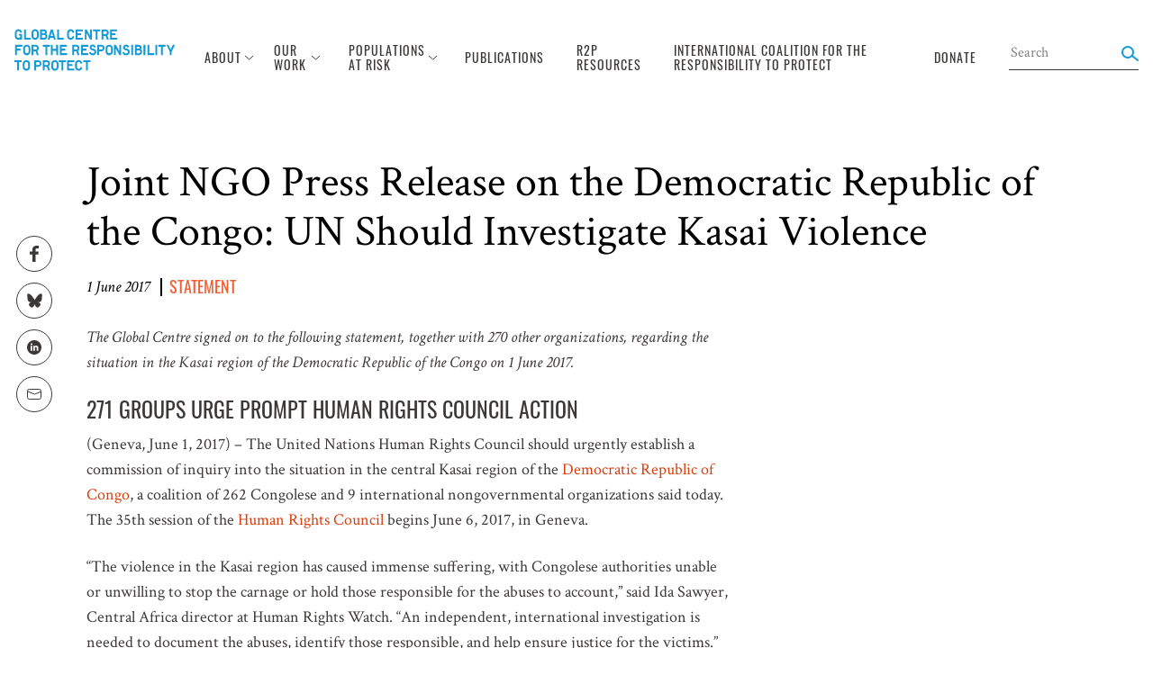

--- FILE ---
content_type: text/html; charset=UTF-8
request_url: https://www.globalr2p.org/publications/joint-ngo-press-release-on-the-democratic-republic-of-the-congo-un-should-investigate-kasai-violence/
body_size: 14784
content:
<!DOCTYPE html>
<html lang="en">
<head>
    <meta charset="UTF-8">
    <meta name="viewport" content="width=device-width, initial-scale=1, user-scalable=no">
    <meta name='robots' content='index, follow, max-image-preview:large, max-snippet:-1, max-video-preview:-1' />
	<style>img:is([sizes="auto" i], [sizes^="auto," i]) { contain-intrinsic-size: 3000px 1500px }</style>
	
	<!-- This site is optimized with the Yoast SEO plugin v26.5 - https://yoast.com/wordpress/plugins/seo/ -->
	<title>Joint NGO Press Release on the Democratic Republic of the Congo: UN Should Investigate Kasai Violence - Global Centre for the Responsibility to Protect</title>
	<link rel="canonical" href="https://www.globalr2p.org/publications/joint-ngo-press-release-on-the-democratic-republic-of-the-congo-un-should-investigate-kasai-violence/" />
	<meta property="og:locale" content="en_US" />
	<meta property="og:type" content="article" />
	<meta property="og:title" content="Joint NGO Press Release on the Democratic Republic of the Congo: UN Should Investigate Kasai Violence - Global Centre for the Responsibility to Protect" />
	<meta property="og:description" content="The Global Centre signed on to the following statement, together with 270 other organizations, regarding the situation in the Kasai region of the Democratic Republic of the Congo on 1 June 2017. 271 Groups Urge Prompt Human Rights Council Action (Geneva, June 1, 2017) – The United Nations Human Rights Council should urgently establish a [&hellip;]" />
	<meta property="og:url" content="https://www.globalr2p.org/publications/joint-ngo-press-release-on-the-democratic-republic-of-the-congo-un-should-investigate-kasai-violence/" />
	<meta property="og:site_name" content="Global Centre for the Responsibility to Protect" />
	<meta property="article:modified_time" content="2019-07-05T16:38:20+00:00" />
	<meta name="twitter:card" content="summary_large_image" />
	<meta name="twitter:label1" content="Est. reading time" />
	<meta name="twitter:data1" content="4 minutes" />
	<script type="application/ld+json" class="yoast-schema-graph">{"@context":"https://schema.org","@graph":[{"@type":"WebPage","@id":"https://www.globalr2p.org/publications/joint-ngo-press-release-on-the-democratic-republic-of-the-congo-un-should-investigate-kasai-violence/","url":"https://www.globalr2p.org/publications/joint-ngo-press-release-on-the-democratic-republic-of-the-congo-un-should-investigate-kasai-violence/","name":"Joint NGO Press Release on the Democratic Republic of the Congo: UN Should Investigate Kasai Violence - Global Centre for the Responsibility to Protect","isPartOf":{"@id":"https://www.globalr2p.org/#website"},"datePublished":"2017-06-01T15:19:42+00:00","dateModified":"2019-07-05T16:38:20+00:00","breadcrumb":{"@id":"https://www.globalr2p.org/publications/joint-ngo-press-release-on-the-democratic-republic-of-the-congo-un-should-investigate-kasai-violence/#breadcrumb"},"inLanguage":"en-US","potentialAction":[{"@type":"ReadAction","target":["https://www.globalr2p.org/publications/joint-ngo-press-release-on-the-democratic-republic-of-the-congo-un-should-investigate-kasai-violence/"]}]},{"@type":"BreadcrumbList","@id":"https://www.globalr2p.org/publications/joint-ngo-press-release-on-the-democratic-republic-of-the-congo-un-should-investigate-kasai-violence/#breadcrumb","itemListElement":[{"@type":"ListItem","position":1,"name":"Home","item":"https://www.globalr2p.org/"},{"@type":"ListItem","position":2,"name":"Publications","item":"https://www.globalr2p.org/publications/"},{"@type":"ListItem","position":3,"name":"Joint NGO Press Release on the Democratic Republic of the Congo: UN Should Investigate Kasai Violence"}]},{"@type":"WebSite","@id":"https://www.globalr2p.org/#website","url":"https://www.globalr2p.org/","name":"Global Centre for the Responsibility to Protect","description":"Support the Global Centre for the Responsibility to Protect&#039;s work to prevent and halt mass atrocity crimes.","potentialAction":[{"@type":"SearchAction","target":{"@type":"EntryPoint","urlTemplate":"https://www.globalr2p.org/?s={search_term_string}"},"query-input":{"@type":"PropertyValueSpecification","valueRequired":true,"valueName":"search_term_string"}}],"inLanguage":"en-US"}]}</script>
	<!-- / Yoast SEO plugin. -->


<link rel='dns-prefetch' href='//use.typekit.net' />
<link rel='dns-prefetch' href='//fonts.googleapis.com' />
<link rel='dns-prefetch' href='//fonts.gstatic.com' />
<script type="text/javascript">
/* <![CDATA[ */
window._wpemojiSettings = {"baseUrl":"https:\/\/s.w.org\/images\/core\/emoji\/16.0.1\/72x72\/","ext":".png","svgUrl":"https:\/\/s.w.org\/images\/core\/emoji\/16.0.1\/svg\/","svgExt":".svg","source":{"concatemoji":"https:\/\/www.globalr2p.org\/wp-includes\/js\/wp-emoji-release.min.js?ver=6.8.3"}};
/*! This file is auto-generated */
!function(s,n){var o,i,e;function c(e){try{var t={supportTests:e,timestamp:(new Date).valueOf()};sessionStorage.setItem(o,JSON.stringify(t))}catch(e){}}function p(e,t,n){e.clearRect(0,0,e.canvas.width,e.canvas.height),e.fillText(t,0,0);var t=new Uint32Array(e.getImageData(0,0,e.canvas.width,e.canvas.height).data),a=(e.clearRect(0,0,e.canvas.width,e.canvas.height),e.fillText(n,0,0),new Uint32Array(e.getImageData(0,0,e.canvas.width,e.canvas.height).data));return t.every(function(e,t){return e===a[t]})}function u(e,t){e.clearRect(0,0,e.canvas.width,e.canvas.height),e.fillText(t,0,0);for(var n=e.getImageData(16,16,1,1),a=0;a<n.data.length;a++)if(0!==n.data[a])return!1;return!0}function f(e,t,n,a){switch(t){case"flag":return n(e,"\ud83c\udff3\ufe0f\u200d\u26a7\ufe0f","\ud83c\udff3\ufe0f\u200b\u26a7\ufe0f")?!1:!n(e,"\ud83c\udde8\ud83c\uddf6","\ud83c\udde8\u200b\ud83c\uddf6")&&!n(e,"\ud83c\udff4\udb40\udc67\udb40\udc62\udb40\udc65\udb40\udc6e\udb40\udc67\udb40\udc7f","\ud83c\udff4\u200b\udb40\udc67\u200b\udb40\udc62\u200b\udb40\udc65\u200b\udb40\udc6e\u200b\udb40\udc67\u200b\udb40\udc7f");case"emoji":return!a(e,"\ud83e\udedf")}return!1}function g(e,t,n,a){var r="undefined"!=typeof WorkerGlobalScope&&self instanceof WorkerGlobalScope?new OffscreenCanvas(300,150):s.createElement("canvas"),o=r.getContext("2d",{willReadFrequently:!0}),i=(o.textBaseline="top",o.font="600 32px Arial",{});return e.forEach(function(e){i[e]=t(o,e,n,a)}),i}function t(e){var t=s.createElement("script");t.src=e,t.defer=!0,s.head.appendChild(t)}"undefined"!=typeof Promise&&(o="wpEmojiSettingsSupports",i=["flag","emoji"],n.supports={everything:!0,everythingExceptFlag:!0},e=new Promise(function(e){s.addEventListener("DOMContentLoaded",e,{once:!0})}),new Promise(function(t){var n=function(){try{var e=JSON.parse(sessionStorage.getItem(o));if("object"==typeof e&&"number"==typeof e.timestamp&&(new Date).valueOf()<e.timestamp+604800&&"object"==typeof e.supportTests)return e.supportTests}catch(e){}return null}();if(!n){if("undefined"!=typeof Worker&&"undefined"!=typeof OffscreenCanvas&&"undefined"!=typeof URL&&URL.createObjectURL&&"undefined"!=typeof Blob)try{var e="postMessage("+g.toString()+"("+[JSON.stringify(i),f.toString(),p.toString(),u.toString()].join(",")+"));",a=new Blob([e],{type:"text/javascript"}),r=new Worker(URL.createObjectURL(a),{name:"wpTestEmojiSupports"});return void(r.onmessage=function(e){c(n=e.data),r.terminate(),t(n)})}catch(e){}c(n=g(i,f,p,u))}t(n)}).then(function(e){for(var t in e)n.supports[t]=e[t],n.supports.everything=n.supports.everything&&n.supports[t],"flag"!==t&&(n.supports.everythingExceptFlag=n.supports.everythingExceptFlag&&n.supports[t]);n.supports.everythingExceptFlag=n.supports.everythingExceptFlag&&!n.supports.flag,n.DOMReady=!1,n.readyCallback=function(){n.DOMReady=!0}}).then(function(){return e}).then(function(){var e;n.supports.everything||(n.readyCallback(),(e=n.source||{}).concatemoji?t(e.concatemoji):e.wpemoji&&e.twemoji&&(t(e.twemoji),t(e.wpemoji)))}))}((window,document),window._wpemojiSettings);
/* ]]> */
</script>
<style id='wp-emoji-styles-inline-css' type='text/css'>

	img.wp-smiley, img.emoji {
		display: inline !important;
		border: none !important;
		box-shadow: none !important;
		height: 1em !important;
		width: 1em !important;
		margin: 0 0.07em !important;
		vertical-align: -0.1em !important;
		background: none !important;
		padding: 0 !important;
	}
</style>
<link rel='stylesheet' id='wp-block-library-css' href='https://www.globalr2p.org/wp-includes/css/dist/block-library/style.min.css?ver=6.8.3' type='text/css' media='all' />
<style id='classic-theme-styles-inline-css' type='text/css'>
/*! This file is auto-generated */
.wp-block-button__link{color:#fff;background-color:#32373c;border-radius:9999px;box-shadow:none;text-decoration:none;padding:calc(.667em + 2px) calc(1.333em + 2px);font-size:1.125em}.wp-block-file__button{background:#32373c;color:#fff;text-decoration:none}
</style>
<style id='pdfemb-pdf-embedder-viewer-style-inline-css' type='text/css'>
.wp-block-pdfemb-pdf-embedder-viewer{max-width:none}

</style>
<style id='global-styles-inline-css' type='text/css'>
:root{--wp--preset--aspect-ratio--square: 1;--wp--preset--aspect-ratio--4-3: 4/3;--wp--preset--aspect-ratio--3-4: 3/4;--wp--preset--aspect-ratio--3-2: 3/2;--wp--preset--aspect-ratio--2-3: 2/3;--wp--preset--aspect-ratio--16-9: 16/9;--wp--preset--aspect-ratio--9-16: 9/16;--wp--preset--color--black: #000000;--wp--preset--color--cyan-bluish-gray: #abb8c3;--wp--preset--color--white: #ffffff;--wp--preset--color--pale-pink: #f78da7;--wp--preset--color--vivid-red: #cf2e2e;--wp--preset--color--luminous-vivid-orange: #ff6900;--wp--preset--color--luminous-vivid-amber: #fcb900;--wp--preset--color--light-green-cyan: #7bdcb5;--wp--preset--color--vivid-green-cyan: #00d084;--wp--preset--color--pale-cyan-blue: #8ed1fc;--wp--preset--color--vivid-cyan-blue: #0693e3;--wp--preset--color--vivid-purple: #9b51e0;--wp--preset--gradient--vivid-cyan-blue-to-vivid-purple: linear-gradient(135deg,rgba(6,147,227,1) 0%,rgb(155,81,224) 100%);--wp--preset--gradient--light-green-cyan-to-vivid-green-cyan: linear-gradient(135deg,rgb(122,220,180) 0%,rgb(0,208,130) 100%);--wp--preset--gradient--luminous-vivid-amber-to-luminous-vivid-orange: linear-gradient(135deg,rgba(252,185,0,1) 0%,rgba(255,105,0,1) 100%);--wp--preset--gradient--luminous-vivid-orange-to-vivid-red: linear-gradient(135deg,rgba(255,105,0,1) 0%,rgb(207,46,46) 100%);--wp--preset--gradient--very-light-gray-to-cyan-bluish-gray: linear-gradient(135deg,rgb(238,238,238) 0%,rgb(169,184,195) 100%);--wp--preset--gradient--cool-to-warm-spectrum: linear-gradient(135deg,rgb(74,234,220) 0%,rgb(151,120,209) 20%,rgb(207,42,186) 40%,rgb(238,44,130) 60%,rgb(251,105,98) 80%,rgb(254,248,76) 100%);--wp--preset--gradient--blush-light-purple: linear-gradient(135deg,rgb(255,206,236) 0%,rgb(152,150,240) 100%);--wp--preset--gradient--blush-bordeaux: linear-gradient(135deg,rgb(254,205,165) 0%,rgb(254,45,45) 50%,rgb(107,0,62) 100%);--wp--preset--gradient--luminous-dusk: linear-gradient(135deg,rgb(255,203,112) 0%,rgb(199,81,192) 50%,rgb(65,88,208) 100%);--wp--preset--gradient--pale-ocean: linear-gradient(135deg,rgb(255,245,203) 0%,rgb(182,227,212) 50%,rgb(51,167,181) 100%);--wp--preset--gradient--electric-grass: linear-gradient(135deg,rgb(202,248,128) 0%,rgb(113,206,126) 100%);--wp--preset--gradient--midnight: linear-gradient(135deg,rgb(2,3,129) 0%,rgb(40,116,252) 100%);--wp--preset--font-size--small: 13px;--wp--preset--font-size--medium: 20px;--wp--preset--font-size--large: 36px;--wp--preset--font-size--x-large: 42px;--wp--preset--spacing--20: 0.44rem;--wp--preset--spacing--30: 0.67rem;--wp--preset--spacing--40: 1rem;--wp--preset--spacing--50: 1.5rem;--wp--preset--spacing--60: 2.25rem;--wp--preset--spacing--70: 3.38rem;--wp--preset--spacing--80: 5.06rem;--wp--preset--shadow--natural: 6px 6px 9px rgba(0, 0, 0, 0.2);--wp--preset--shadow--deep: 12px 12px 50px rgba(0, 0, 0, 0.4);--wp--preset--shadow--sharp: 6px 6px 0px rgba(0, 0, 0, 0.2);--wp--preset--shadow--outlined: 6px 6px 0px -3px rgba(255, 255, 255, 1), 6px 6px rgba(0, 0, 0, 1);--wp--preset--shadow--crisp: 6px 6px 0px rgba(0, 0, 0, 1);}:where(.is-layout-flex){gap: 0.5em;}:where(.is-layout-grid){gap: 0.5em;}body .is-layout-flex{display: flex;}.is-layout-flex{flex-wrap: wrap;align-items: center;}.is-layout-flex > :is(*, div){margin: 0;}body .is-layout-grid{display: grid;}.is-layout-grid > :is(*, div){margin: 0;}:where(.wp-block-columns.is-layout-flex){gap: 2em;}:where(.wp-block-columns.is-layout-grid){gap: 2em;}:where(.wp-block-post-template.is-layout-flex){gap: 1.25em;}:where(.wp-block-post-template.is-layout-grid){gap: 1.25em;}.has-black-color{color: var(--wp--preset--color--black) !important;}.has-cyan-bluish-gray-color{color: var(--wp--preset--color--cyan-bluish-gray) !important;}.has-white-color{color: var(--wp--preset--color--white) !important;}.has-pale-pink-color{color: var(--wp--preset--color--pale-pink) !important;}.has-vivid-red-color{color: var(--wp--preset--color--vivid-red) !important;}.has-luminous-vivid-orange-color{color: var(--wp--preset--color--luminous-vivid-orange) !important;}.has-luminous-vivid-amber-color{color: var(--wp--preset--color--luminous-vivid-amber) !important;}.has-light-green-cyan-color{color: var(--wp--preset--color--light-green-cyan) !important;}.has-vivid-green-cyan-color{color: var(--wp--preset--color--vivid-green-cyan) !important;}.has-pale-cyan-blue-color{color: var(--wp--preset--color--pale-cyan-blue) !important;}.has-vivid-cyan-blue-color{color: var(--wp--preset--color--vivid-cyan-blue) !important;}.has-vivid-purple-color{color: var(--wp--preset--color--vivid-purple) !important;}.has-black-background-color{background-color: var(--wp--preset--color--black) !important;}.has-cyan-bluish-gray-background-color{background-color: var(--wp--preset--color--cyan-bluish-gray) !important;}.has-white-background-color{background-color: var(--wp--preset--color--white) !important;}.has-pale-pink-background-color{background-color: var(--wp--preset--color--pale-pink) !important;}.has-vivid-red-background-color{background-color: var(--wp--preset--color--vivid-red) !important;}.has-luminous-vivid-orange-background-color{background-color: var(--wp--preset--color--luminous-vivid-orange) !important;}.has-luminous-vivid-amber-background-color{background-color: var(--wp--preset--color--luminous-vivid-amber) !important;}.has-light-green-cyan-background-color{background-color: var(--wp--preset--color--light-green-cyan) !important;}.has-vivid-green-cyan-background-color{background-color: var(--wp--preset--color--vivid-green-cyan) !important;}.has-pale-cyan-blue-background-color{background-color: var(--wp--preset--color--pale-cyan-blue) !important;}.has-vivid-cyan-blue-background-color{background-color: var(--wp--preset--color--vivid-cyan-blue) !important;}.has-vivid-purple-background-color{background-color: var(--wp--preset--color--vivid-purple) !important;}.has-black-border-color{border-color: var(--wp--preset--color--black) !important;}.has-cyan-bluish-gray-border-color{border-color: var(--wp--preset--color--cyan-bluish-gray) !important;}.has-white-border-color{border-color: var(--wp--preset--color--white) !important;}.has-pale-pink-border-color{border-color: var(--wp--preset--color--pale-pink) !important;}.has-vivid-red-border-color{border-color: var(--wp--preset--color--vivid-red) !important;}.has-luminous-vivid-orange-border-color{border-color: var(--wp--preset--color--luminous-vivid-orange) !important;}.has-luminous-vivid-amber-border-color{border-color: var(--wp--preset--color--luminous-vivid-amber) !important;}.has-light-green-cyan-border-color{border-color: var(--wp--preset--color--light-green-cyan) !important;}.has-vivid-green-cyan-border-color{border-color: var(--wp--preset--color--vivid-green-cyan) !important;}.has-pale-cyan-blue-border-color{border-color: var(--wp--preset--color--pale-cyan-blue) !important;}.has-vivid-cyan-blue-border-color{border-color: var(--wp--preset--color--vivid-cyan-blue) !important;}.has-vivid-purple-border-color{border-color: var(--wp--preset--color--vivid-purple) !important;}.has-vivid-cyan-blue-to-vivid-purple-gradient-background{background: var(--wp--preset--gradient--vivid-cyan-blue-to-vivid-purple) !important;}.has-light-green-cyan-to-vivid-green-cyan-gradient-background{background: var(--wp--preset--gradient--light-green-cyan-to-vivid-green-cyan) !important;}.has-luminous-vivid-amber-to-luminous-vivid-orange-gradient-background{background: var(--wp--preset--gradient--luminous-vivid-amber-to-luminous-vivid-orange) !important;}.has-luminous-vivid-orange-to-vivid-red-gradient-background{background: var(--wp--preset--gradient--luminous-vivid-orange-to-vivid-red) !important;}.has-very-light-gray-to-cyan-bluish-gray-gradient-background{background: var(--wp--preset--gradient--very-light-gray-to-cyan-bluish-gray) !important;}.has-cool-to-warm-spectrum-gradient-background{background: var(--wp--preset--gradient--cool-to-warm-spectrum) !important;}.has-blush-light-purple-gradient-background{background: var(--wp--preset--gradient--blush-light-purple) !important;}.has-blush-bordeaux-gradient-background{background: var(--wp--preset--gradient--blush-bordeaux) !important;}.has-luminous-dusk-gradient-background{background: var(--wp--preset--gradient--luminous-dusk) !important;}.has-pale-ocean-gradient-background{background: var(--wp--preset--gradient--pale-ocean) !important;}.has-electric-grass-gradient-background{background: var(--wp--preset--gradient--electric-grass) !important;}.has-midnight-gradient-background{background: var(--wp--preset--gradient--midnight) !important;}.has-small-font-size{font-size: var(--wp--preset--font-size--small) !important;}.has-medium-font-size{font-size: var(--wp--preset--font-size--medium) !important;}.has-large-font-size{font-size: var(--wp--preset--font-size--large) !important;}.has-x-large-font-size{font-size: var(--wp--preset--font-size--x-large) !important;}
:where(.wp-block-post-template.is-layout-flex){gap: 1.25em;}:where(.wp-block-post-template.is-layout-grid){gap: 1.25em;}
:where(.wp-block-columns.is-layout-flex){gap: 2em;}:where(.wp-block-columns.is-layout-grid){gap: 2em;}
:root :where(.wp-block-pullquote){font-size: 1.5em;line-height: 1.6;}
</style>
<link rel='stylesheet' id='oswald_fonts-css' href='https://use.typekit.net/uwa2kcx.css?ver=6.8.3' type='text/css' media='all' />
<link rel='stylesheet' id='crimson_preconnect_gapi-css' href='https://fonts.googleapis.com?ver=6.8.3' type='text/css' media='all' />
<link rel='stylesheet' id='crimson_preconnect_gstatic-css' href='https://fonts.gstatic.com?ver=6.8.3' type='text/css' media='all' />
<link rel='stylesheet' id='crimson_fonts-css' href='https://fonts.googleapis.com/css2?family=Crimson+Text%3Aital%2Cwght%400%2C400%3B0%2C600%3B0%2C700%3B1%2C400%3B1%2C600%3B1%2C700&#038;display=swap&#038;ver=6.8.3' type='text/css' media='all' />
<link rel='stylesheet' id='main-css' href='https://www.globalr2p.org/wp-content/themes/gcr2p/assets/dist/main.css?ver=1754500392' type='text/css' media='all' />
<link rel='stylesheet' id='nanoscroller-css' href='https://www.globalr2p.org/wp-content/themes/gcr2p/assets/css/nanoscroller.css?ver=6.8.3' type='text/css' media='all' />
<link rel='stylesheet' id='mapsvg-css' href='https://www.globalr2p.org/wp-content/themes/gcr2p/assets/css/mapsvg.css?ver=6.8.3' type='text/css' media='all' />
<link rel="https://api.w.org/" href="https://www.globalr2p.org/wp-json/" /><link rel="alternate" title="oEmbed (JSON)" type="application/json+oembed" href="https://www.globalr2p.org/wp-json/oembed/1.0/embed?url=https%3A%2F%2Fwww.globalr2p.org%2Fpublications%2Fjoint-ngo-press-release-on-the-democratic-republic-of-the-congo-un-should-investigate-kasai-violence%2F" />
<link rel="alternate" title="oEmbed (XML)" type="text/xml+oembed" href="https://www.globalr2p.org/wp-json/oembed/1.0/embed?url=https%3A%2F%2Fwww.globalr2p.org%2Fpublications%2Fjoint-ngo-press-release-on-the-democratic-republic-of-the-congo-un-should-investigate-kasai-violence%2F&#038;format=xml" />
<link rel="icon" href="https://www.globalr2p.org/wp-content/uploads/2019/01/GCR2P.jpg" sizes="32x32" />
<link rel="icon" href="https://www.globalr2p.org/wp-content/uploads/2019/01/GCR2P.jpg" sizes="192x192" />
<link rel="apple-touch-icon" href="https://www.globalr2p.org/wp-content/uploads/2019/01/GCR2P.jpg" />
<meta name="msapplication-TileImage" content="https://www.globalr2p.org/wp-content/uploads/2019/01/GCR2P.jpg" />
</head>
<body class="wp-singular publications-template-default single single-publications wp-theme-gcr2p">


<nav data-js-component="siteNav" class="site-nav sticky pin-t pin-l z-50 bg-white">
    <div class="hidden nav:block">
        

<div class="desktop-nav py-8 px-4 xl:px-0 mx-auto sticky pin-t z-40">
    <div class="desktop-nav-inner-wrapper xl:mx-auto xl:max-w-2xl flex items-center justify-between">
        <a class="desktop-nav__logo uppercase text-light-blue text-4 font-bold" href="https://www.globalr2p.org">
            <img src="https://www.globalr2p.org/wp-content/themes/gcr2p/assets/img/svg-src/symbol/logo-full.svg">
        </a>

        <div class="flex items-center print:hidden">

                                                <div class="desktop-nav__parent-item ml-6 full:ml-8 xl:ml-10">
                        <a href="https://www.globalr2p.org/about/" class="nav-item text-sm tracking-1 uppercase text-charcoal oswald inline-flex items-center no-underline py-3">
                            <div class="mr-1">
                                About                            </div>

                            <img src="https://www.globalr2p.org/wp-content/themes/gcr2p/assets/img/svg-src/symbol/carrot-down.svg" class="desktop-nav__arrow">

                            <img src="https://www.globalr2p.org/wp-content/themes/gcr2p/assets/img/svg-src/symbol/carrot-down-blue.svg" class="desktop-nav__arrow-blue">
                        </a>

                        <div class="desktop-nav__popup-menu py-2 bg-white border-l-3 border-light-blue z-50">
                                                            <a href="https://www.globalr2p.org/about/" class="block py-2 oswald px-4 whitespace-no-wrap subnav-item text-charcoal hover:text-light-blue no-underline">
                                    Who We Are                                </a>
                                                            <a href="https://www.globalr2p.org/what-is-r2p/" class="block py-2 oswald px-4 whitespace-no-wrap subnav-item text-charcoal hover:text-light-blue no-underline">
                                    What is R2P?                                </a>
                                                    </div>
                    </div>
                                                                <div class="desktop-nav__parent-item ml-6 full:ml-8 xl:ml-10">
                        <a href="https://www.globalr2p.org/our-work/" class="nav-item text-sm tracking-1 uppercase text-charcoal oswald inline-flex items-center no-underline py-3">
                            <div class="mr-1">
                                Our Work                            </div>

                            <img src="https://www.globalr2p.org/wp-content/themes/gcr2p/assets/img/svg-src/symbol/carrot-down.svg" class="desktop-nav__arrow">

                            <img src="https://www.globalr2p.org/wp-content/themes/gcr2p/assets/img/svg-src/symbol/carrot-down-blue.svg" class="desktop-nav__arrow-blue">
                        </a>

                        <div class="desktop-nav__popup-menu py-2 bg-white border-l-3 border-light-blue z-50">
                                                            <a href="https://www.globalr2p.org/advocacy-at-the-united-nations/" class="block py-2 oswald px-4 whitespace-no-wrap subnav-item text-charcoal hover:text-light-blue no-underline">
                                    Advocacy at the United Nations                                </a>
                                                            <a href="https://www.globalr2p.org/amplifying-the-voices-of-affected-communities/" class="block py-2 oswald px-4 whitespace-no-wrap subnav-item text-charcoal hover:text-light-blue no-underline">
                                    Amplifying the Voices of Affected Communities                                </a>
                                                            <a href="https://www.globalr2p.org/events/" class="block py-2 oswald px-4 whitespace-no-wrap subnav-item text-charcoal hover:text-light-blue no-underline">
                                    Events and Global Engagement                                </a>
                                                            <a href="https://www.globalr2p.org/global-centre-country-advocacy/" class="block py-2 oswald px-4 whitespace-no-wrap subnav-item text-charcoal hover:text-light-blue no-underline">
                                    Global Centre Country Advocacy                                </a>
                                                            <a href="https://www.globalr2p.org/the-global-network-of-r2p-focal-points/" class="block py-2 oswald px-4 whitespace-no-wrap subnav-item text-charcoal hover:text-light-blue no-underline">
                                    Global Network of R2P Focal Points                                </a>
                                                            <a href="https://www.globalr2p.org/group-of-friends-of-the-responsibility-to-protect/" class="block py-2 oswald px-4 whitespace-no-wrap subnav-item text-charcoal hover:text-light-blue no-underline">
                                    Group of Friends of the Responsibility to Protect                                </a>
                                                            <a href="https://www.globalr2p.org/justice-and-accountability/" class="block py-2 oswald px-4 whitespace-no-wrap subnav-item text-charcoal hover:text-light-blue no-underline">
                                    Justice and Accountability                                </a>
                                                            <a href="https://www.globalr2p.org/publication_type/podcast/" class="block py-2 oswald px-4 whitespace-no-wrap subnav-item text-charcoal hover:text-light-blue no-underline">
                                    Podcast: Expert Voices on Atrocity Prevention                                </a>
                                                            <a href="https://www.globalr2p.org/r2ps-20th-anniversary/" class="block py-2 oswald px-4 whitespace-no-wrap subnav-item text-charcoal hover:text-light-blue no-underline">
                                    R2P’s 20th Anniversary                                </a>
                                                            <a href="https://www.globalr2p.org/trainings-and-workshops/" class="block py-2 oswald px-4 whitespace-no-wrap subnav-item text-charcoal hover:text-light-blue no-underline">
                                    Trainings and Workshops                                </a>
                                                    </div>
                    </div>
                                                                <div class="desktop-nav__parent-item ml-6 full:ml-8 xl:ml-10">
                        <a href="https://www.globalr2p.org/populations-at-risk/" class="nav-item text-sm tracking-1 uppercase text-charcoal oswald inline-flex items-center no-underline py-3">
                            <div class="mr-1">
                                Populations At Risk                            </div>

                            <img src="https://www.globalr2p.org/wp-content/themes/gcr2p/assets/img/svg-src/symbol/carrot-down.svg" class="desktop-nav__arrow">

                            <img src="https://www.globalr2p.org/wp-content/themes/gcr2p/assets/img/svg-src/symbol/carrot-down-blue.svg" class="desktop-nav__arrow-blue">
                        </a>

                        <div class="desktop-nav__popup-menu py-2 bg-white border-l-3 border-light-blue z-50">
                                                            <a href="https://www.globalr2p.org/populations-at-risk/" class="block py-2 oswald px-4 whitespace-no-wrap subnav-item text-charcoal hover:text-light-blue no-underline">
                                    World Overview                                </a>
                                                            <a href="https://www.globalr2p.org/countries/afghanistan/" class="block py-2 oswald px-4 whitespace-no-wrap subnav-item text-charcoal hover:text-light-blue no-underline">
                                    Afghanistan                                </a>
                                                            <a href="https://www.globalr2p.org/countries/belarus/" class="block py-2 oswald px-4 whitespace-no-wrap subnav-item text-charcoal hover:text-light-blue no-underline">
                                    Belarus                                </a>
                                                            <a href="https://www.globalr2p.org/countries/cameroon/" class="block py-2 oswald px-4 whitespace-no-wrap subnav-item text-charcoal hover:text-light-blue no-underline">
                                    Cameroon                                </a>
                                                            <a href="https://www.globalr2p.org/countries/central-african-republic/" class="block py-2 oswald px-4 whitespace-no-wrap subnav-item text-charcoal hover:text-light-blue no-underline">
                                    Central African Republic                                </a>
                                                            <a href="https://www.globalr2p.org/countries/mali/" class="block py-2 oswald px-4 whitespace-no-wrap subnav-item text-charcoal hover:text-light-blue no-underline">
                                    Central Sahel                                </a>
                                                            <a href="https://www.globalr2p.org/countries/china/" class="block py-2 oswald px-4 whitespace-no-wrap subnav-item text-charcoal hover:text-light-blue no-underline">
                                    China                                </a>
                                                            <a href="https://www.globalr2p.org/countries/democratic-peoples-republic-of-korea/" class="block py-2 oswald px-4 whitespace-no-wrap subnav-item text-charcoal hover:text-light-blue no-underline">
                                    Democratic People's Republic of Korea                                </a>
                                                            <a href="https://www.globalr2p.org/countries/democratic-republic-of-the-congo/" class="block py-2 oswald px-4 whitespace-no-wrap subnav-item text-charcoal hover:text-light-blue no-underline">
                                    Democratic Republic of the Congo                                </a>
                                                            <a href="https://www.globalr2p.org/countries/eritrea/" class="block py-2 oswald px-4 whitespace-no-wrap subnav-item text-charcoal hover:text-light-blue no-underline">
                                    Eritrea                                </a>
                                                            <a href="https://www.globalr2p.org/countries/ethiopia/" class="block py-2 oswald px-4 whitespace-no-wrap subnav-item text-charcoal hover:text-light-blue no-underline">
                                    Ethiopia                                </a>
                                                            <a href="https://www.globalr2p.org/countries/haiti/" class="block py-2 oswald px-4 whitespace-no-wrap subnav-item text-charcoal hover:text-light-blue no-underline">
                                    Haiti                                </a>
                                                            <a href="https://www.globalr2p.org/countries/israel-and-the-occupied-palestinian-territories/" class="block py-2 oswald px-4 whitespace-no-wrap subnav-item text-charcoal hover:text-light-blue no-underline">
                                    Israel and the Occupied Palestinian Territory                                </a>
                                                            <a href="https://www.globalr2p.org/countries/myanmar-burma/" class="block py-2 oswald px-4 whitespace-no-wrap subnav-item text-charcoal hover:text-light-blue no-underline">
                                    Myanmar (Burma)                                </a>
                                                            <a href="https://www.globalr2p.org/countries/nicaragua/" class="block py-2 oswald px-4 whitespace-no-wrap subnav-item text-charcoal hover:text-light-blue no-underline">
                                    Nicaragua                                </a>
                                                            <a href="https://www.globalr2p.org/countries/nigeria/" class="block py-2 oswald px-4 whitespace-no-wrap subnav-item text-charcoal hover:text-light-blue no-underline">
                                    Nigeria                                </a>
                                                            <a href="https://www.globalr2p.org/countries/south-sudan/" class="block py-2 oswald px-4 whitespace-no-wrap subnav-item text-charcoal hover:text-light-blue no-underline">
                                    South Sudan                                </a>
                                                            <a href="https://www.globalr2p.org/countries/sudan/" class="block py-2 oswald px-4 whitespace-no-wrap subnav-item text-charcoal hover:text-light-blue no-underline">
                                    Sudan                                </a>
                                                            <a href="https://www.globalr2p.org/countries/syria" class="block py-2 oswald px-4 whitespace-no-wrap subnav-item text-charcoal hover:text-light-blue no-underline">
                                    Syria                                </a>
                                                            <a href="https://www.globalr2p.org/countries/ukraine/" class="block py-2 oswald px-4 whitespace-no-wrap subnav-item text-charcoal hover:text-light-blue no-underline">
                                    Ukraine                                </a>
                                                            <a href="https://www.globalr2p.org/countries/venezuela/" class="block py-2 oswald px-4 whitespace-no-wrap subnav-item text-charcoal hover:text-light-blue no-underline">
                                    Venezuela                                </a>
                                                            <a href="https://www.globalr2p.org/countries/yemen/" class="block py-2 oswald px-4 whitespace-no-wrap subnav-item text-charcoal hover:text-light-blue no-underline">
                                    Yemen                                </a>
                                                    </div>
                    </div>
                                                                <a href="https://www.globalr2p.org/publications/" class="nav-item text-sm tracking-1 oswald uppercase text-charcoal ml-6 full:ml-8 inline-flex items-center no-underline hover:text-light-blue py-3">
                        <div class="mr-1">
                            Publications                        </div>
                    </a>
                                                                <a href="https://www.globalr2p.org/resources/" class="nav-item text-sm tracking-1 oswald uppercase text-charcoal ml-6 full:ml-8 inline-flex items-center no-underline hover:text-light-blue py-3">
                        <div class="mr-1">
                            R2P Resources                        </div>
                    </a>
                                                                <a href="https://www.globalr2p.org/international-coalition-for-the-responsibility-to-protect/" class="nav-item text-sm tracking-1 oswald uppercase text-charcoal ml-6 full:ml-8 inline-flex items-center no-underline hover:text-light-blue py-3">
                        <div class="mr-1">
                            International Coalition for the Responsibility to Protect                        </div>
                    </a>
                                                                <a href="https://www.globalr2p.org/support-ourmission-to-prevent-mass-atrocities/" class="nav-item text-sm tracking-1 oswald uppercase text-charcoal ml-6 full:ml-8 inline-flex items-center no-underline hover:text-light-blue py-3">
                        <div class="mr-1">
                            Donate                        </div>
                    </a>
                            
            <div class="ml-6 full:ml-8">
                <div class="hidden lg:block">
                    <div class="header-search border-b border-charcoal pb-2 flex align-items-center max-w-full justify-between block w-44">
    <form class="flex justify-between" role="search" method="get" action="https://www.globalr2p.org">
        <input type="search" class="header-search__input w-4/5" type="text" name="s" placeholder="Search">
        <button class="flex-no-grow">
            <img src="https://www.globalr2p.org/wp-content/themes/gcr2p/assets/img/svg-src/symbol/search-icon.svg" class="header-search__search-icon ml-2">
        </button>
    </form>
</div>
                </div>

                <a class="lg:hidden" href="#">
                    <img src="https://www.globalr2p.org/wp-content/themes/gcr2p/assets/img/svg-src/symbol/search-icon.svg" class="header-search__search-icon ml-2">
                </a>
            </div>
        </div>
    </div>
</div>
    </div>

    <div class="nav:hidden">
        
<div class="mobile-nav" data-js-component="mobileNav">
    <div class="flex items-center justify-between">
        <div class="w-full h-50 open-border-b pl-4">
            <a href="https://www.globalr2p.org" class="h-full items-center flex">
                <img src="https://www.globalr2p.org/wp-content/themes/gcr2p/assets/img/svg-src/symbol/logo-full.svg" alt="" class="mobile-nav__logo">
            </a>
        </div>

        <div class="flex items-center print:hidden">
            <div href="#" class="w-12 h-50 items-center justify-center border-l border-r border-grey-2 flex open-border-b">
                <a href="#">
                    <img src="https://www.globalr2p.org/wp-content/themes/gcr2p/assets/img/svg-src/symbol/search-icon.svg" class="header-search__search-icon">
                </a>
            </div>

            <div class="mobile-nav__hamburger w-12 h-50 items-center justify-center flex">
                <button>
                    <img src="https://www.globalr2p.org/wp-content/themes/gcr2p/assets/img/svg-src/symbol/hamburger.svg" class="mobile-nav__hamburger-closed">
                    <img src="https://www.globalr2p.org/wp-content/themes/gcr2p/assets/img/svg-src/symbol/hamburger-blue.svg" class="mobile-nav__hamburger-open">
                </button>
            </div>
        </div>
    </div>

    <div class="print:hidden">
        
<div class="mobile-menu w-full z-20 bg-white pl-4 pb-4 pt-5" data-js-component="accordion">
            <div class="pb-8 uppercase">
                            <div class="flex justify-between cursor-pointer accordion-toggle" >
                    <div class="uppercase text-base w-full text-right oswald" >About</div>

                    <div class="flex items-center justify-center w-12 flex-no-shrink text-center">
                        <img src="https://www.globalr2p.org/wp-content/themes/gcr2p/assets/img/svg-src/symbol/carrot-down.svg" class="mobile-menu__arrow arrow-charcoal">
                        <img src="https://www.globalr2p.org/wp-content/themes/gcr2p/assets/img/svg-src/symbol/carrot-down-blue.svg" class="mobile-menu__arrow arrow-blue">
                    </div>
                </div>

                <div class="accordion-content">
                                            <a href="https://www.globalr2p.org/about/" class="text-sm oswald uppercase mt-8 block no-underline hover:text-light-blue text-right pr-12">
                            Who We Are                        </a>
                                            <a href="https://www.globalr2p.org/what-is-r2p/" class="text-sm oswald uppercase mt-8 block no-underline hover:text-light-blue text-right pr-12">
                            What is R2P?                        </a>
                                    </div>
                    </div>
            <div class="pb-8 uppercase">
                            <div class="flex justify-between cursor-pointer accordion-toggle" >
                    <div class="uppercase text-base w-full text-right oswald" >Our Work</div>

                    <div class="flex items-center justify-center w-12 flex-no-shrink text-center">
                        <img src="https://www.globalr2p.org/wp-content/themes/gcr2p/assets/img/svg-src/symbol/carrot-down.svg" class="mobile-menu__arrow arrow-charcoal">
                        <img src="https://www.globalr2p.org/wp-content/themes/gcr2p/assets/img/svg-src/symbol/carrot-down-blue.svg" class="mobile-menu__arrow arrow-blue">
                    </div>
                </div>

                <div class="accordion-content">
                                            <a href="https://www.globalr2p.org/advocacy-at-the-united-nations/" class="text-sm oswald uppercase mt-8 block no-underline hover:text-light-blue text-right pr-12">
                            Advocacy at the United Nations                        </a>
                                            <a href="https://www.globalr2p.org/amplifying-the-voices-of-affected-communities/" class="text-sm oswald uppercase mt-8 block no-underline hover:text-light-blue text-right pr-12">
                            Amplifying the Voices of Affected Communities                        </a>
                                            <a href="https://www.globalr2p.org/events/" class="text-sm oswald uppercase mt-8 block no-underline hover:text-light-blue text-right pr-12">
                            Events and Global Engagement                        </a>
                                            <a href="https://www.globalr2p.org/global-centre-country-advocacy/" class="text-sm oswald uppercase mt-8 block no-underline hover:text-light-blue text-right pr-12">
                            Global Centre Country Advocacy                        </a>
                                            <a href="https://www.globalr2p.org/the-global-network-of-r2p-focal-points/" class="text-sm oswald uppercase mt-8 block no-underline hover:text-light-blue text-right pr-12">
                            Global Network of R2P Focal Points                        </a>
                                            <a href="https://www.globalr2p.org/group-of-friends-of-the-responsibility-to-protect/" class="text-sm oswald uppercase mt-8 block no-underline hover:text-light-blue text-right pr-12">
                            Group of Friends of the Responsibility to Protect                        </a>
                                            <a href="https://www.globalr2p.org/justice-and-accountability/" class="text-sm oswald uppercase mt-8 block no-underline hover:text-light-blue text-right pr-12">
                            Justice and Accountability                        </a>
                                            <a href="https://www.globalr2p.org/publication_type/podcast/" class="text-sm oswald uppercase mt-8 block no-underline hover:text-light-blue text-right pr-12">
                            Podcast: Expert Voices on Atrocity Prevention                        </a>
                                            <a href="https://www.globalr2p.org/r2ps-20th-anniversary/" class="text-sm oswald uppercase mt-8 block no-underline hover:text-light-blue text-right pr-12">
                            R2P’s 20th Anniversary                        </a>
                                            <a href="https://www.globalr2p.org/trainings-and-workshops/" class="text-sm oswald uppercase mt-8 block no-underline hover:text-light-blue text-right pr-12">
                            Trainings and Workshops                        </a>
                                    </div>
                    </div>
            <div class="pb-8 uppercase">
                            <div class="flex justify-between cursor-pointer accordion-toggle" >
                    <div class="uppercase text-base w-full text-right oswald" >Populations At Risk</div>

                    <div class="flex items-center justify-center w-12 flex-no-shrink text-center">
                        <img src="https://www.globalr2p.org/wp-content/themes/gcr2p/assets/img/svg-src/symbol/carrot-down.svg" class="mobile-menu__arrow arrow-charcoal">
                        <img src="https://www.globalr2p.org/wp-content/themes/gcr2p/assets/img/svg-src/symbol/carrot-down-blue.svg" class="mobile-menu__arrow arrow-blue">
                    </div>
                </div>

                <div class="accordion-content">
                                            <a href="https://www.globalr2p.org/populations-at-risk/" class="text-sm oswald uppercase mt-8 block no-underline hover:text-light-blue text-right pr-12">
                            World Overview                        </a>
                                            <a href="https://www.globalr2p.org/countries/afghanistan/" class="text-sm oswald uppercase mt-8 block no-underline hover:text-light-blue text-right pr-12">
                            Afghanistan                        </a>
                                            <a href="https://www.globalr2p.org/countries/belarus/" class="text-sm oswald uppercase mt-8 block no-underline hover:text-light-blue text-right pr-12">
                            Belarus                        </a>
                                            <a href="https://www.globalr2p.org/countries/cameroon/" class="text-sm oswald uppercase mt-8 block no-underline hover:text-light-blue text-right pr-12">
                            Cameroon                        </a>
                                            <a href="https://www.globalr2p.org/countries/central-african-republic/" class="text-sm oswald uppercase mt-8 block no-underline hover:text-light-blue text-right pr-12">
                            Central African Republic                        </a>
                                            <a href="https://www.globalr2p.org/countries/mali/" class="text-sm oswald uppercase mt-8 block no-underline hover:text-light-blue text-right pr-12">
                            Central Sahel                        </a>
                                            <a href="https://www.globalr2p.org/countries/china/" class="text-sm oswald uppercase mt-8 block no-underline hover:text-light-blue text-right pr-12">
                            China                        </a>
                                            <a href="https://www.globalr2p.org/countries/democratic-peoples-republic-of-korea/" class="text-sm oswald uppercase mt-8 block no-underline hover:text-light-blue text-right pr-12">
                            Democratic People's Republic of Korea                        </a>
                                            <a href="https://www.globalr2p.org/countries/democratic-republic-of-the-congo/" class="text-sm oswald uppercase mt-8 block no-underline hover:text-light-blue text-right pr-12">
                            Democratic Republic of the Congo                        </a>
                                            <a href="https://www.globalr2p.org/countries/eritrea/" class="text-sm oswald uppercase mt-8 block no-underline hover:text-light-blue text-right pr-12">
                            Eritrea                        </a>
                                            <a href="https://www.globalr2p.org/countries/ethiopia/" class="text-sm oswald uppercase mt-8 block no-underline hover:text-light-blue text-right pr-12">
                            Ethiopia                        </a>
                                            <a href="https://www.globalr2p.org/countries/haiti/" class="text-sm oswald uppercase mt-8 block no-underline hover:text-light-blue text-right pr-12">
                            Haiti                        </a>
                                            <a href="https://www.globalr2p.org/countries/israel-and-the-occupied-palestinian-territories/" class="text-sm oswald uppercase mt-8 block no-underline hover:text-light-blue text-right pr-12">
                            Israel and the Occupied Palestinian Territory                        </a>
                                            <a href="https://www.globalr2p.org/countries/myanmar-burma/" class="text-sm oswald uppercase mt-8 block no-underline hover:text-light-blue text-right pr-12">
                            Myanmar (Burma)                        </a>
                                            <a href="https://www.globalr2p.org/countries/nicaragua/" class="text-sm oswald uppercase mt-8 block no-underline hover:text-light-blue text-right pr-12">
                            Nicaragua                        </a>
                                            <a href="https://www.globalr2p.org/countries/nigeria/" class="text-sm oswald uppercase mt-8 block no-underline hover:text-light-blue text-right pr-12">
                            Nigeria                        </a>
                                            <a href="https://www.globalr2p.org/countries/south-sudan/" class="text-sm oswald uppercase mt-8 block no-underline hover:text-light-blue text-right pr-12">
                            South Sudan                        </a>
                                            <a href="https://www.globalr2p.org/countries/sudan/" class="text-sm oswald uppercase mt-8 block no-underline hover:text-light-blue text-right pr-12">
                            Sudan                        </a>
                                            <a href="https://www.globalr2p.org/countries/syria" class="text-sm oswald uppercase mt-8 block no-underline hover:text-light-blue text-right pr-12">
                            Syria                        </a>
                                            <a href="https://www.globalr2p.org/countries/ukraine/" class="text-sm oswald uppercase mt-8 block no-underline hover:text-light-blue text-right pr-12">
                            Ukraine                        </a>
                                            <a href="https://www.globalr2p.org/countries/venezuela/" class="text-sm oswald uppercase mt-8 block no-underline hover:text-light-blue text-right pr-12">
                            Venezuela                        </a>
                                            <a href="https://www.globalr2p.org/countries/yemen/" class="text-sm oswald uppercase mt-8 block no-underline hover:text-light-blue text-right pr-12">
                            Yemen                        </a>
                                    </div>
                    </div>
            <div class="pb-8 uppercase">
                            <a class="block no-underline hover:text-light-blue oswald pr-12 text-right" href="https://www.globalr2p.org/publications/">Publications</a>
                    </div>
            <div class="pb-8 uppercase">
                            <a class="block no-underline hover:text-light-blue oswald pr-12 text-right" href="https://www.globalr2p.org/resources/">R2P Resources</a>
                    </div>
            <div class="pb-8 uppercase">
                            <a class="block no-underline hover:text-light-blue oswald pr-12 text-right" href="https://www.globalr2p.org/international-coalition-for-the-responsibility-to-protect/">International Coalition for the Responsibility to Protect</a>
                    </div>
            <div class="pb-8 uppercase">
                            <a class="block no-underline hover:text-light-blue oswald pr-12 text-right" href="https://www.globalr2p.org/support-ourmission-to-prevent-mass-atrocities/">Donate</a>
                    </div>
    </div>
    </div>
</div>
    </div>
</nav>

<div>
        <div class="pb-12 relative z-20">
        <div class="mx-4">
            <div class="max-w-2xl mx-auto lg:px-16 px-6 md:pb-8 pb-6 bg-white md:pt-12  pt-3">
                                <h1 class="mb-4 md:mb-6 crimson md:text-6xl">Joint NGO Press Release on the Democratic Republic of the Congo: UN Should Investigate Kasai Violence</h1>
                <div>
                    
<div class="inline-flex">
    <div class="text-black text-lg italic">1 June 2017</div>
            <div class="text-black text-lg uppercase border-l-2 border-black ml-3 pl-2 leading-none oswald">
            <a class="text-orange" href="https://www.globalr2p.org/publications/?s=&filter[]=statements&tax=publication_type#search">Statement</a>        </div>
    </div>
                </div>
            </div>
        </div>
        <div class="flex">
            <div class="flex justify-center w-full">
                <div class="max-w-2xl w-full mx-4">
                    <div class="flex flex-col md:flex-row">
                        <div class="w-full pl-6 md:pl-0 lg:pr-16 pr-0 md:mr-auto">
                            <div class="wysiwyg mb-5"><p><em>The Global Centre signed on to the following statement, together with 270 other organizations, regarding the situation in the Kasai region of the Democratic Republic of the Congo on 1 June 2017.</em></p>
<h2>271 Groups Urge Prompt Human Rights Council Action</h2>
<p>(Geneva, June 1, 2017) – The United Nations Human Rights Council should urgently establish a commission of inquiry into the situation in the central Kasai region of the <a href="https://www.globalr2p.org/countries/democratic-republic-of-the-congo/">Democratic Republic of Congo</a>, a coalition of 262 Congolese and 9 international nongovernmental organizations said today. The 35th session of the <a href="https://www.globalr2p.org/creating-a-hub-for-r2p-in-geneva/">Human Rights Council</a> begins June 6, 2017, in Geneva.</p>
<p>&#8220;The violence in the Kasai region has caused immense suffering, with Congolese authorities unable or unwilling to stop the carnage or hold those responsible for the abuses to account,&#8221; said Ida Sawyer, Central Africa director at Human Rights Watch. &#8220;An independent, international investigation is needed to document the abuses, identify those responsible, and help ensure justice for the victims.&#8221;</p>
<p>Between 500 and 1,000 people have been killed in the Kasai region since large-scale violence between the Congolese army and the Kamuina Nsapu movement broke out in August 2016, according to the UN. Human rights activists and UN monitors have had difficulties reaching parts of the region, so the actual number of dead may be significantly higher.</p>
<p>Congolese army soldiers have used excessive force in violation of international law, killing scores of suspected Kamuina Nsapu members and sympathizers, including large numbers of women and children. Members of the group, armed largely with sticks and other crude weapons, have recruited children and carried out targeted attacks on the government, killing police officers, soldiers, and local officials.</p>
<p>Over 1.3 million people in the region have been displaced from their homes in recent months, including over 23,500 who fled to neighboring Angola.</p>
<p>Two members of the UN Group of Experts on Congo, Zaida Catalán, a Swede and Chilean, as well as Michael J. Sharp, an American, were killed in March 2017, while investigating widespread human rights abuses in the region. It remains unclear who was responsible. The four Congolese who had accompanied them – their interpreter, Betu Tshintela, and three motorbike drivers – are still missing.</p>
<p>UN investigators have confirmed the existence of at least 42 mass graves in the greater Kasai region since August 2016.</p>
<p>On March 8, 2017, the UN high commissioner for human rights, Zeid Ra&#8217;ad Al Hussein, called for the creation of a commission of inquiry to investigate violence in the Kasais. Congolese officials then pledged to carry out their own investigation, and on March 22, agreed to support from the UN and African Union (AU). This investigation has not moved forward in a transparent or credible way, and the UN and AU have not been able to effectively collaborate with the Congolese investigators or support the Congolese investigation, the organizations said.</p>
<p>On April 19, the high commissioner said that meaningful steps by the Congolese government &#8220;to ensure that there is a prompt, transparent, independent investigation to establish the facts and circumstances of alleged human rights violations and abuses perpetrated by all parties, and other abuses of justice&#8221; had been &#8220;lacking.&#8221;</p>
<p>&#8220;Given widespread army violations, alleged involvement by top officials, and past interference in sensitive cases, the Congolese judiciary&#8217;s ability to credibly investigate the violence is in serious doubt,&#8221; said Georges Kapiamba, president of the Congolese Association for Access to Justice (ACAJ). &#8220;An independent, international inquiry is necessary to get to the bottom of what&#8217;s really happening in the Kasais and who is responsible.&#8221;</p>
<p>The conflict in the Kasai region is purportedly about customary control over local chieftaincies, but there are also clear ties to national political dynamics, with the Congolese army backing the leadership of people seen to be loyal to President Joseph Kabila and his political coalition, and some of the Kamuina Nsapu groups supporting people seen to be closer to the opposition.</p>
<p>Violence escalated after state security forces killed Kamuina Nsapu, the apparent heir to the throne of a chieftaincy in the Tshimbulu area, in August 2016. Since his death, the group named after him has grown into more of a popular movement than an organized armed group with clear command structures. Some Kamuina Nsapu members have directed their demands toward the national political crisis, calling for Kabila to step down. His constitutionally mandated two-term limit ended on December 19.</p>
<p>In recent months, Kamuina Nsapu factions and other armed groups have proliferated, with some of the groups fighting each other. Local politicians have reportedly sought to manipulate ethnic tensions in the region, encouraging militias from certain ethnic groups to attack people from other ethnic groups.</p>
<p>&#8220;The Human Rights Council&#8217;s engagement now is critical to help protect civilians from further violence, and to press for accountability for serious violations and abuses both by the Congolese army and armed groups,&#8221; said Paul Nsapu, deputy secretary-general of the International Federation for Human Rights (FIDH). &#8220;A strong message is needed to show that these crimes won&#8217;t go unpunished.&#8221;</p>
</div>
                                                        <div class="py-4 lg:ml-16 md:ml-6 ml-0">
                                
<div>
    <div class="mb-4 text-lg text-charcoal oswald uppercase">Source</div>
    <div class="flex items-center">
        
                <div class="rounded-full mr-4 overflow-hidden w-70px h-70px bg-cover bg-center flex-no-shrink" style="background-image: url(https://www.globalr2p.org/wp-content/uploads/2018/08/44ace3e680ee527cf0fb89815af6e1e2.png)"></div>
                <div class="w-full">
            <div class="text-lg text-charcoal oswald mb-1">Global Centre for the Responsibility to Protect and other NGOs</div>
                    </div>
    </div>
</div>
                            </div>
                                                        <div class="py-4 lg:ml-16 md:ml-6 ml-0">
                                
<div class="border-t border-b border-grey-2">
        <a download class="flex items-center w-full text-charcoal text-2xl oswald py-6 " rel="download" href="https://www.globalr2p.org/wp-content/uploads/2019/07/signatories-kasai-press-statement.pdf">
        <div class="flex-no-shrink mr-3" style="width: 34px; height: 34px;">
            <svg width="34" height="34" viewBox="0 0 34 34" xmlns="http://www.w3.org/2000/svg"><g fill="#F15E31" fill-rule="nonzero"><path d="M17 33.576C7.846 33.576.424 26.154.424 17S7.846.424 17 .424 33.576 7.846 33.576 17 26.154 33.576 17 33.576zm0-1.152c8.519 0 15.424-6.905 15.424-15.424C32.424 8.481 25.52 1.576 17 1.576 8.481 1.576 1.576 8.48 1.576 17c0 8.519 6.905 15.424 15.424 15.424z"/><path d="M22.805 17.978a.576.576 0 1 1 .823.805l-6.253 6.39L10.62 18.8a.576.576 0 0 1 .79-.838l5.933 5.598 5.462-5.582z"/><path d="M17.806 24.367a.576.576 0 0 1-1.151 0V9.863a.576.576 0 1 1 1.15 0v14.504z"/></g></svg>
        </div>
        <div>Download: List of Statement Signatories</div>
    </a>
    </div>

                            </div>
                                                        <div class="py-5 border-t-1 border-b-1 border-black lg:ml-16 md:ml-6 ml-0">
                                <h2 class="oswald text-lg text-orange uppercase mb-4">Read Next</h2>
                                
<article class="bg-transparent lg:flex lg:flex-row h-full">
    <a href="https://www.globalr2p.org/publications/atrocity-alert-no-58-iraq-democratic-republic-of-the-congo-and-sudan/" class="block no-underline">
        <img class="align-bottom w-full lg:max-w-xs" src="">
    </a>
    <div class="px-5 pb-8 md:px-0 pb-0 lg:px-5">
        <div class="py-3">
            
<div class="inline-flex">
    <div class="text-charcoal text-sm italic">7 June 2017</div>
            <div class="text-charcoal text-sm uppercase border-l-2 border-charcoal ml-3 pl-2 leading-none oswald">
            Atrocity Alert        </div>
    </div>
        </div>
        <a class="no-underline" href="https://www.globalr2p.org/publications/atrocity-alert-no-58-iraq-democratic-republic-of-the-congo-and-sudan/"><h1 class="text-lg md:text-2xl crimson text-charcoal">Atrocity Alert No. 58: Iraq, Democratic Republic of the Congo and Sudan</h1></a>
    </div>
</article>
                            </div>
                                                    </div>
                        <div class="md:max-w-xs w-full px-6 md:px-0 py-6 md:py-0 md:ml-6 print:hidden">
                                                    </div>
                    </div>
                                        <div class="lg:mx-16 md:mx-6 mx-0 px-6 md:px-0 py-8 md:py-10 print:hidden">
                    <h2 class="oswald text-lg text-charcoal uppercase mb-4">Related Publications</h2>
<div class="three-up gap-5">
    <div class="three-up__item">
<article class="bg-black  h-full">
    <a href="https://www.globalr2p.org/publications/atrocity-alert-no-459/" class="block no-underline">
        <img class="align-bottom w-full " src="https://www.globalr2p.org/wp-content/uploads/2025/11/AA-459-Sudan-FI-368x184.png">
    </a>
    <div class="px-5 pb-6 md:pb-4 ">
        <div class="py-3">
            
<div class="inline-flex">
    <div class="text-white text-sm italic">19 November 2025</div>
            <div class="text-white text-sm uppercase border-l-2 border-white ml-3 pl-2 leading-none oswald">
            Atrocity Alert        </div>
    </div>
        </div>
        <a class="no-underline" href="https://www.globalr2p.org/publications/atrocity-alert-no-459/"><h1 class="text-lg md:text-2xl crimson text-white">Atrocity Alert No. 459: Sudan, Ukraine and Conflict-Related Food Insecurity</h1></a>
    </div>
</article>
</div><div class="three-up__item">
<article class="bg-black  h-full">
    <a href="https://www.globalr2p.org/publications/populations-at-risk-november-2025/" class="block no-underline">
        <img class="align-bottom w-full " src="https://www.globalr2p.org/wp-content/uploads/2025/11/Populations-at-Risk-November-2025-FI-368x184.png">
    </a>
    <div class="px-5 pb-6 md:pb-4 ">
        <div class="py-3">
            
<div class="inline-flex">
    <div class="text-white text-sm italic">14 November 2025</div>
            <div class="text-white text-sm uppercase border-l-2 border-white ml-3 pl-2 leading-none oswald">
            Country Analysis        </div>
    </div>
        </div>
        <a class="no-underline" href="https://www.globalr2p.org/publications/populations-at-risk-november-2025/"><h1 class="text-lg md:text-2xl crimson text-white">Populations at Risk, November 2025</h1></a>
    </div>
</article>
</div><div class="three-up__item">
<article class="bg-black  h-full">
    <a href="https://www.globalr2p.org/publications/elections-power-transitions-and-the-risk-of-atrocity-crimes/" class="block no-underline">
        <img class="align-bottom w-full " src="https://www.globalr2p.org/wp-content/uploads/2025/11/Elections-Policy-Brief-FI-368x184.png">
    </a>
    <div class="px-5 pb-6 md:pb-4 ">
        <div class="py-3">
            
<div class="inline-flex">
    <div class="text-white text-sm italic">11 November 2025</div>
            <div class="text-white text-sm uppercase border-l-2 border-white ml-3 pl-2 leading-none oswald">
            Policy Brief        </div>
    </div>
        </div>
        <a class="no-underline" href="https://www.globalr2p.org/publications/elections-power-transitions-and-the-risk-of-atrocity-crimes/"><h1 class="text-lg md:text-2xl crimson text-white">Elections, Power Transitions and the Risk of Atrocity Crimes</h1></a>
    </div>
</article>
</div></div>
                    </div>
                                    </div>
            </div>
        </div>
    </div>
    
<div class="share-icons print:hidden">
    <a class="flex items-center justify-center w-40px h-40px border-1 rounded-full border-charcoal text-charcoal hover:bg-charcoal hover:text-white transition-1 scaling-svg lg:mb-3 lg:mr-0 mr-3" target="_blank" rel="noopener" href="https://www.facebook.com/sharer/sharer.php?u=https://www.globalr2p.org/publications/joint-ngo-press-release-on-the-democratic-republic-of-the-congo-un-should-investigate-kasai-violence/">
        <div class="flex items-center w-full" style="max-width: 10px;"><svg viewBox="0 0 10 18" xmlns="http://www.w3.org/2000/svg"><path d="M6.49 18V9.79h2.95l.44-3.2H6.49V4.546c0-.927.276-1.558 1.697-1.558H10V.125A25.905 25.905 0 0 0 7.359 0C4.745 0 2.956 1.491 2.956 4.23v2.36H0v3.2h2.956V18H6.49z" class="fill-current" fill-rule="evenodd"/></svg>
</div>
    </a>
    <a class="flex items-center justify-center w-40px h-40px border-1 rounded-full border-charcoal text-charcoal hover:bg-charcoal hover:text-white transition-1 scaling-svg lg:mb-3 lg:mr-0 mr-3" target="_blank" rel="noopener" href="https://bsky.app/intent/compose?text=Read 'Joint NGO Press Release on the Democratic Republic of the Congo: UN Should Investigate Kasai Violence': https://www.globalr2p.org/publications/joint-ngo-press-release-on-the-democratic-republic-of-the-congo-un-should-investigate-kasai-violence/">
        <div class="flex items-center w-full scaling-svg" style="max-width: 17px;"><svg xmlns="http://www.w3.org/2000/svg" viewBox="0 0 600 530">
  <path d="M135.72 44.03C202.216 93.951 273.74 195.17 300 249.49c26.262-54.316 97.782-155.54 164.28-205.46C512.26 8.009 590-19.862 590 68.825c0 17.712-10.155 148.79-16.111 170.07-20.703 73.984-96.144 92.854-163.25 81.433 117.3 19.964 147.14 86.092 82.697 152.22-122.39 125.59-175.91-31.511-189.63-71.766-2.514-7.3797-3.6904-10.832-3.7077-7.8964-.0174-2.9357-1.1937.51669-3.7077 7.8964-13.714 40.255-67.233 197.36-189.63 71.766-64.444-66.128-34.605-132.26 82.697-152.22-67.108 11.421-142.55-7.4491-163.25-81.433-5.9562-21.282-16.111-152.36-16.111-170.07 0-88.687 77.742-60.816 125.72-24.795z" class="fill-current" />
</svg>
</div>
    </a>
    <a class="flex items-center justify-center w-40px h-40px border-1 rounded-full border-charcoal text-charcoal hover:bg-charcoal hover:text-white transition-1 scaling-svg lg:mb-3 lg:mr-0 mr-3" target="_blank" rel="noopener" href="https://www.linkedin.com/shareArticle?url=https://www.globalr2p.org/publications/joint-ngo-press-release-on-the-democratic-republic-of-the-congo-un-should-investigate-kasai-violence/">
        <div class="flex items-center w-full" style="max-width: 16px;"><svg xmlns="http://www.w3.org/2000/svg" viewBox="7.025 7.025 497.951 497.95">
  <path d="M256 7.025C118.494 7.025 7.025 118.494 7.025 256S118.494 504.975 256 504.975 504.976 393.506 504.976 256C504.975 118.494 393.504 7.025 256 7.025zm-66.427 369.343h-54.665V199.761h54.665v176.607zM161.98 176.633c-17.853 0-32.326-14.591-32.326-32.587 0-17.998 14.475-32.588 32.326-32.588s32.324 14.59 32.324 32.588c.001 17.997-14.472 32.587-32.324 32.587zm232.45 199.735h-54.4v-92.704c0-25.426-9.658-39.619-29.763-39.619-21.881 0-33.312 14.782-33.312 39.619v92.704h-52.43V199.761h52.43v23.786s15.771-29.173 53.219-29.173c37.449 0 64.257 22.866 64.257 70.169l-.001 111.825z" class="fill-current" />
</svg>
</div>
    </a>
    <a class="flex items-center justify-center w-40px h-40px border-1 rounded-full border-charcoal text-charcoal hover:bg-charcoal hover:text-white transition-1 scaling-svg" target="_blank" rel="noopener" href="mailto:?subject=Found on GCR2P: Joint NGO Press Release on the Democratic Republic of the Congo: UN Should Investigate Kasai Violence&body=Read 'Joint NGO Press Release on the Democratic Republic of the Congo: UN Should Investigate Kasai Violence' here: 'https://www.globalr2p.org/publications/joint-ngo-press-release-on-the-democratic-republic-of-the-congo-un-should-investigate-kasai-violence/">
        <div class="flex items-center w-full" style="max-width: 16px;"><svg viewBox="0 0 16 12" class="w-full" xmlns="http://www.w3.org/2000/svg"><g class="stroke-current" fill="none" fill-rule="evenodd"><rect x=".5" y=".5" width="15" height="11" rx="2"/><path d="M1 3l7.5 3L16 3"/></g></svg>
</div>
    </a>
</div>
</div>

<div class="print:hidden bg-black relative pb-8 bg-cover bg-center px-4" >
        <div class="pt-6 relative z-20 max-w-2xl mx-auto">
        <div class="w-full max-w-xl mx-auto flex flex-col md:flex-row">
            <div class="w-full md:w-1/2 md:pr-12 px-4 md:px-0 mb-12 md:mb-0">
                
<div
    id="newsletter-modal-override"
    data-open-el=".open"
    data-field-to-set="fieldEmail"
>
    <h1 class="text-white uppercase text-xl mb-2 oswald-bold">GET INVOLVED</h1>
    <p class="text-white text-sm mb-2">Sign up for our newsletter and stay up to date on R2P news and alerts</p>
    <form class="flex items-center" onsubmit="event.preventDefault()">
        <div class="newsletter-signup__input">
            <input id="fieldEmail" type="email" required placeholder="EMAIL" />
        </div>
        <button class="flex js-cm-submit-button open" type="submit">
            <svg width="57" height="55" xmlns="http://www.w3.org/2000/svg"><g fill="none" fill-rule="evenodd"><path fill="#F15E31" d="M0 0h57v55H0z"/><path stroke="#FFF" stroke-width="5" stroke-linecap="round" d="M24 17l11 11.041L24 40"/></g></svg>        </button>
    </form>
</div>
<div class="mt-6">
    <a  target="_blank" rel="noopener" class="bg-orange border-1 border-orange hover:border-black uppercase leading-none no-underline inline-flex items-center text-xl text-white px-4 py-2 hover:bg-white hover:text-black hover:no-underline" href="https://www.gc.cuny.edu/giving/make-donation/global-centre-r2p"><div class="leading-tight oswald tracking-wide">Donate Now</div></a>

    </div>            </div>
            <div class="w-full md:flex border-t-1 border-white md:border-0 md:w-1/2 md:pl-12 px-4 pt-12 md:px-0 md:pt-0">
                <div>
                    
<div>
    <h1 class="text-white text-xl uppercase mb-2 oswald-bold">CONTACT US</h1>
    <div class="mb-6">
        <div class="text-white text-xl">Global Centre for the Responsibility to Protect</div>
        <div class="flex md:flex-row flex-col">
                        <p class="text-white text-sm ">Ralph Bunche Institute for International Studies<br />
The Graduate Center, CUNY<br />
365 Fifth Avenue, Suite 5203<br />
New York, NY 10016-4309, USA</p>
                    </div>
    </div>
    <div>
        <div class="text-white text-xl">Phone: +1 212-817-1929 | <a class="text-orange no-underline hover:underline" href="mailto:info@globalr2p.org">info@globalr2p.org</a></div>
    </div>
</div>
                                        <div class="text-left pt-4 relative z-20">
                        <a class="text-white uppercase no-underline text-sm oswald hover:text-orange" href="https://www.globalr2p.org/resources/">R2P Resources & Statements</a>
                    </div>
                                    </div>
                <div class="md:border-t-0 border-t md:border-l-1 border-white pt-12 mt-12 md:pt-0 md:mt-0 md:ml-4 md:pl-4 md:max-w-52">
                    
<div>
    <div class="text-white text-xl uppercase mb-2 oswald-bold">Follow us</div>
    <div class="flex flex-col items-start ">
                <div class="mb-4 flex items-center w-fullhover">
            <a class=" text-white hover:text-orange w-24px flex items-center scaling-svg" href="https://bsky.app/profile/gcr2p.bsky.social" target="_blank" rel="noopener"><svg xmlns="http://www.w3.org/2000/svg" viewBox="0 0 600 530">
  <path d="M135.72 44.03C202.216 93.951 273.74 195.17 300 249.49c26.262-54.316 97.782-155.54 164.28-205.46C512.26 8.009 590-19.862 590 68.825c0 17.712-10.155 148.79-16.111 170.07-20.703 73.984-96.144 92.854-163.25 81.433 117.3 19.964 147.14 86.092 82.697 152.22-122.39 125.59-175.91-31.511-189.63-71.766-2.514-7.3797-3.6904-10.832-3.7077-7.8964-.0174-2.9357-1.1937.51669-3.7077 7.8964-13.714 40.255-67.233 197.36-189.63 71.766-64.444-66.128-34.605-132.26 82.697-152.22-67.108 11.421-142.55-7.4491-163.25-81.433-5.9562-21.282-16.111-152.36-16.111-170.07 0-88.687 77.742-60.816 125.72-24.795z" class="fill-current" />
</svg>
</a>
                        <a class="text-white hover:text-orange uppercase no-underline text-sm oswald pl-2" href="https://bsky.app/profile/gcr2p.bsky.social" target="_blank" rel="noopener">Bluesky</a>
                    </div>
                        <div class="mb-4 flex items-center w-fullhover">
            <a class="text-white hover:text-orange w-24px flex items-center scaling-svg" href="https://www.facebook.com/GCR2P/" target="_blank" rel="noopener"><svg width="25" height="25" xmlns="http://www.w3.org/2000/svg"><path d="M13.353 25H1.38A1.38 1.38 0 0 1 0 23.62V1.38C0 .618.618 0 1.38 0h22.24C24.382 0 25 .618 25 1.38v22.24A1.38 1.38 0 0 1 23.62 25h-6.37v-9.681h3.25l.486-3.773H17.25v-2.41c0-1.092.303-1.836 1.87-1.836h1.997V3.924c-.345-.046-1.531-.15-2.911-.15-2.88 0-4.853 1.76-4.853 4.988v2.783h-3.258v3.773h3.258V25z" class="fill-current" fill-rule="evenodd"/></svg>
</a>
                        <a class="text-white hover:text-orange uppercase no-underline text-sm oswald pl-2" href="https://www.facebook.com/GCR2P/" target="_blank" rel="noopener">Facebook</a>
                    </div>
                        <div class="flex items-center w-fullhover">
            <a class="text-white hover:text-orange w-24px flex items-center scaling-svg" href="https://www.linkedin.com/company/gcr2p" target="_blank" rel="noopener"><svg xmlns="http://www.w3.org/2000/svg" viewBox="7.025 7.025 497.951 497.95">
  <path d="M256 7.025C118.494 7.025 7.025 118.494 7.025 256S118.494 504.975 256 504.975 504.976 393.506 504.976 256C504.975 118.494 393.504 7.025 256 7.025zm-66.427 369.343h-54.665V199.761h54.665v176.607zM161.98 176.633c-17.853 0-32.326-14.591-32.326-32.587 0-17.998 14.475-32.588 32.326-32.588s32.324 14.59 32.324 32.588c.001 17.997-14.472 32.587-32.324 32.587zm232.45 199.735h-54.4v-92.704c0-25.426-9.658-39.619-29.763-39.619-21.881 0-33.312 14.782-33.312 39.619v92.704h-52.43V199.761h52.43v23.786s15.771-29.173 53.219-29.173c37.449 0 64.257 22.866 64.257 70.169l-.001 111.825z" class="fill-current" />
</svg>
</a>
                        <a class="text-white hover:text-orange uppercase no-underline text-sm oswald pl-2" href="https://www.linkedin.com/company/gcr2p" target="_blank" rel="noopener">LinkedIn</a>
                    </div>
            </div>
</div>
                </div>
            </div>
        </div>
    </div>
</div>
<script type="speculationrules">
{"prefetch":[{"source":"document","where":{"and":[{"href_matches":"\/*"},{"not":{"href_matches":["\/wp-*.php","\/wp-admin\/*","\/wp-content\/uploads\/*","\/wp-content\/*","\/wp-content\/plugins\/*","\/wp-content\/themes\/gcr2p\/*","\/*\\?(.+)"]}},{"not":{"selector_matches":"a[rel~=\"nofollow\"]"}},{"not":{"selector_matches":".no-prefetch, .no-prefetch a"}}]},"eagerness":"conservative"}]}
</script>
<script type="text/javascript" src="https://www.globalr2p.org/wp-content/themes/gcr2p/assets/js/lib/jquery.min.js?ver=6.8.3" id="old_jquery-js"></script>
<script type="text/javascript" src="https://www.globalr2p.org/wp-content/themes/gcr2p/assets/js/lib/jquery.mousewheel.min.js?ver=6.8.3" id="jquery_mousewheel-js"></script>
<script type="text/javascript" src="https://www.globalr2p.org/wp-content/themes/gcr2p/assets/js/lib/jquery.nanoscroller.min.js?ver=6.8.3" id="jquery_nanoscroller-js"></script>
<script type="text/javascript" src="https://www.globalr2p.org/wp-content/themes/gcr2p/assets/js/lib/handlebars.js?ver=6.8.3" id="handlebars-js"></script>
<script type="text/javascript" src="https://www.globalr2p.org/wp-content/themes/gcr2p/assets/js/lib/handlebars-helpers.js?ver=6.8.3" id="handlebars_helpers-js"></script>
<script type="text/javascript" src="https://www.globalr2p.org/wp-content/themes/gcr2p/assets/js/lib/mapsvg.min.js?ver=6.8.3" id="mapsvg-js"></script>
<script type="text/javascript" src="https://www.globalr2p.org/wp-content/themes/gcr2p/assets/js/lib/database-service.js?ver=6.8.3" id="database_service-js"></script>
<script type="text/javascript" src="https://www.globalr2p.org/wp-content/themes/gcr2p/assets/dist/main.js?ver=6.8.3" id="main-js"></script>
    <script>
        (function(i,s,o,g,r,a,m){i['GoogleAnalyticsObject']=r;i[r]=i[r]||function(){
                (i[r].q=i[r].q||[]).push(arguments)},i[r].l=1*new Date();a=s.createElement(o),
            m=s.getElementsByTagName(o)[0];a.async=1;a.src=g;m.parentNode.insertBefore(a,m)
        })(window,document,'script','https://www.google-analytics.com/analytics.js','ga');

        ga('create', 'UA-36120099-1', 'auto');
        ga('send', 'pageview');
    </script>
    <script>(function(){function c(){var b=a.contentDocument||a.contentWindow.document;if(b){var d=b.createElement('script');d.innerHTML="window.__CF$cv$params={r:'9ab835eb7cee845c',t:'MTc2NTMyMjE5MS4wMDAwMDA='};var a=document.createElement('script');a.nonce='';a.src='/cdn-cgi/challenge-platform/scripts/jsd/main.js';document.getElementsByTagName('head')[0].appendChild(a);";b.getElementsByTagName('head')[0].appendChild(d)}}if(document.body){var a=document.createElement('iframe');a.height=1;a.width=1;a.style.position='absolute';a.style.top=0;a.style.left=0;a.style.border='none';a.style.visibility='hidden';document.body.appendChild(a);if('loading'!==document.readyState)c();else if(window.addEventListener)document.addEventListener('DOMContentLoaded',c);else{var e=document.onreadystatechange||function(){};document.onreadystatechange=function(b){e(b);'loading'!==document.readyState&&(document.onreadystatechange=e,c())}}}})();</script></body>
</html>


--- FILE ---
content_type: text/css
request_url: https://www.globalr2p.org/wp-content/themes/gcr2p/assets/dist/main.css?ver=1754500392
body_size: 53345
content:
/*! normalize.css v7.0.0 | MIT License | github.com/necolas/normalize.css */html{line-height:1.15;-ms-text-size-adjust:100%;-webkit-text-size-adjust:100%}body{margin:0}article,aside,footer,header,nav,section{display:block}h1{font-size:2em;margin:.67em 0}figcaption,figure,main{display:block}figure{margin:1em 40px}hr{box-sizing:content-box;height:0;overflow:visible}pre{font-family:monospace,monospace;font-size:1em}a{background-color:transparent;-webkit-text-decoration-skip:objects}abbr[title]{border-bottom:none;text-decoration:underline;-webkit-text-decoration:underline dotted;text-decoration:underline dotted}b,strong{font-weight:inherit;font-weight:bolder}code,kbd,samp{font-family:monospace,monospace;font-size:1em}dfn{font-style:italic}mark{background-color:#ff0;color:#000}small{font-size:80%}sub,sup{font-size:75%;line-height:0;position:relative;vertical-align:baseline}sub{bottom:-.25em}sup{top:-.5em}audio,video{display:inline-block}audio:not([controls]){display:none;height:0}img{border-style:none}svg:not(:root){overflow:hidden}button,input,optgroup,select,textarea{font-family:sans-serif;font-size:100%;line-height:1.15;margin:0}button,input{overflow:visible}button,select{text-transform:none}[type=reset],[type=submit],button,html [type=button]{-webkit-appearance:button}[type=button]::-moz-focus-inner,[type=reset]::-moz-focus-inner,[type=submit]::-moz-focus-inner,button::-moz-focus-inner{border-style:none;padding:0}[type=button]:-moz-focusring,[type=reset]:-moz-focusring,[type=submit]:-moz-focusring,button:-moz-focusring{outline:1px dotted ButtonText}fieldset{padding:.35em .75em .625em}legend{box-sizing:border-box;color:inherit;display:table;max-width:100%;padding:0;white-space:normal}progress{display:inline-block;vertical-align:baseline}textarea{overflow:auto}[type=checkbox],[type=radio]{box-sizing:border-box;padding:0}[type=number]::-webkit-inner-spin-button,[type=number]::-webkit-outer-spin-button{height:auto}[type=search]{-webkit-appearance:textfield;outline-offset:-2px}[type=search]::-webkit-search-cancel-button,[type=search]::-webkit-search-decoration{-webkit-appearance:none}::-webkit-file-upload-button{-webkit-appearance:button;font:inherit}details,menu{display:block}summary{display:list-item}canvas{display:inline-block}[hidden],template{display:none}html{box-sizing:border-box;font-family:sans-serif}*,:after,:before{box-sizing:inherit}blockquote,dd,dl,figure,h1,h2,h3,h4,h5,h6,p,pre{margin:0}button{background:transparent;padding:0}button:focus{outline:1px dotted;outline:5px auto -webkit-focus-ring-color}fieldset{margin:0;padding:0}ol,ul{margin:0}[tabindex="-1"]:focus{outline:none!important}*,:after,:before{border:0 solid currentColor}img{border-style:solid}[type=button],[type=reset],[type=submit],button{border-radius:0}textarea{resize:vertical}img{max-width:100%}button,input,optgroup,select,textarea{font-family:inherit}input::-webkit-input-placeholder,textarea::-webkit-input-placeholder{color:inherit;opacity:.5}input::-ms-input-placeholder,textarea::-ms-input-placeholder{color:inherit;opacity:.5}input::placeholder,textarea::placeholder{color:inherit;opacity:.5}[role=button],button{cursor:pointer}.crimson{font-weight:400}.crimson,.crimson-text-semibold{font-family:Crimson Text,serif;font-style:normal}.crimson-text-semibold{font-weight:600}.crimson-text-bold{font-family:Crimson Text,serif;font-weight:700;font-style:normal}.crimson-text-regular-italic{font-family:Crimson Text,serif;font-weight:400;font-style:italic}.crimson-text-semibold-italic{font-family:Crimson Text,serif;font-weight:600;font-style:italic}.crimson-text-bold-italic{font-family:Crimson Text,serif;font-weight:700;font-style:italic}.oswald{font-weight:400}.oswald,.oswald-bold{font-family:oswald,sans-serif;font-style:normal}.oswald-bold{font-weight:700}a{text-decoration:none;color:#f15e31}a.a-no-style{color:#3b3837}a.a-no-style:hover{text-decoration:none}a:hover{text-decoration:underline}img{max-height:100%;vertical-align:bottom}body{font-family:Crimson Text,serif;-webkit-font-smoothing:antialiased;-moz-osx-font-smoothing:grayscale}body,h1,h2,h3,h4,h5,h6{font-weight:400;font-style:normal}h1,h2,h3,h4,h5,h6{font-family:oswald,sans-serif}.font-body{font-family:Verlag A,Verlag B,system-ui,BlinkMacSystemFont,-apple-system,Segoe UI,Roboto,Oxygen,Ubuntu,Cantarell,Fira Sans,Droid Sans,Helvetica Neue,sans-serif;font-weight:300;line-height:1.6;font-size:1rem}.clearfix:after,.wysiwyg:after{content:"";clear:both;display:table}@media (max-width:768px){.hide-at-md{display:none}}.italic-placeholder::-webkit-input-placeholder{font-style:italic}.italic-placeholder::-ms-input-placeholder{font-style:italic}.italic-placeholder::placeholder{font-style:italic}.box-shadow{box-shadow:0 3px 5px 0 rgba(0,0,0,.5)}.v-center{top:50%;-webkit-transform:translateY(-50%);transform:translateY(-50%)}.h-center{left:50%;-webkit-transform:translateX(-50%);transform:translateX(-50%)}.transition-1{transition:.12s ease-out}.transition-2{transition:.18s ease-in-out}.transition-3{transition:.25s ease-in-out}.gradient-1{background:linear-gradient(180deg,#2b2928,rgba(59,56,55,0))}.gradient-2{position:absolute;background:linear-gradient(180deg,rgba(59,56,55,0),#1a1918)}.gradient-2:before{display:block;position:absolute;left:0;top:0;width:100%;height:100%;content:"";background-color:#1a1918;opacity:.3}.gradient-3{background:linear-gradient(180deg,transparent 70%,#000)}.v-gradient{background:linear-gradient(180deg,hsla(10,3%,42%,0),#000)}.ratio-3-2{padding-top:66.67%}.ratio-3-2,.ratio-5-3{height:0;width:100%;position:relative;overflow:hidden}.ratio-5-3{padding-top:60%}.ratio-8-5{height:0;width:100%;padding-top:62.5%;position:relative;overflow:hidden}.fixed-ratio-image{width:100%;height:100%;position:absolute;top:0;left:0}.scaling-svg svg{width:100%;height:auto}.no-unlerline:hover{text-decoration:none}.centered-horizontally{left:50%;-webkit-transform:translateX(-50%);transform:translateX(-50%)}.accordion-content{display:none}.accordion-content.default{display:block}.block-content{clear:both}@media (min-width:1024px){.block-content{padding-left:66px}}.block-content__wrap{padding-left:1.5rem;border-left:13px solid #f15e31}.block-content__interior>p{font-size:1.125rem;line-height:1.6;font-family:Crimson Text,serif;font-weight:400;font-style:normal;font-weight:700}.block-content__interior>p:not(:last-child){margin-bottom:1rem}.desktop-nav{position:-webkit-sticky;position:sticky;top:0}.desktop-nav__logo{height:63px}.desktop-nav__logo img{height:auto}.desktop-nav__popup-menu{position:absolute;z-index:50;white-space:nowrap;top:100%;left:0;box-shadow:0 1px 4px 0 rgba(0,0,0,.5);min-width:200px;border-radius:3px;visibility:hidden;-webkit-transform:scaleY(0);transform:scaleY(0);transition-property:visibility,-webkit-transform;transition-property:transform,visibility;transition-property:transform,visibility,-webkit-transform;transition-delay:0s,.1s;transition-duration:.1s,0s;transition-timing-function:ease-out;-webkit-transform-origin:top;transform-origin:top}.desktop-nav__parent-item{position:relative}.desktop-nav__arrow-blue{display:none}.desktop-nav__parent-item:hover .desktop-nav__popup-menu{visibility:visible;-webkit-transform:scaleY(1);transform:scaleY(1);transition-property:visibility,-webkit-transform;transition-property:transform,visibility;transition-property:transform,visibility,-webkit-transform;transition-delay:0s,0s;transition-duration:.1s,0s;transition-timing-function:ease-in}.desktop-nav__parent-item:hover .desktop-nav__arrow{display:none}.desktop-nav__parent-item:hover .desktop-nav__arrow-blue{display:block}.desktop-nav__parent-item:hover .nav-item{color:#149bd5}@media (min-width:576px){.five-up{display:flex!important;justify-content:space-between!important;flex-wrap:wrap!important}.five-up:after{content:"";display:block!important;margin-left:calc(50% - 18px)!important}}@media (min-width:1024px){.five-up{display:flex!important;justify-content:space-between!important;flex-wrap:wrap!important}.five-up:after{content:"";display:block!important;margin-left:calc(20% - 28.8px)!important}}.five-up__item{padding-bottom:2rem}@media (min-width:576px){.five-up__item{padding-bottom:0;width:calc(50% - 18px)!important;flex:0 1 auto!important;margin-bottom:calc((100% - ((50% - 18px) * 2)) / 1)!important}}@media (min-width:1024px){.five-up__item{width:calc(20% - 28.8px)!important;flex:0 1 auto!important;margin-bottom:calc((100% - ((20% - 28.8px) * 5)) / 4)!important}}@media (min-width:576px){.four-up{display:flex!important;justify-content:space-between!important;flex-wrap:wrap!important}.four-up:after{content:"";display:block!important;margin-left:calc(50% - 31px)!important}}@media (min-width:1024px){.four-up{display:flex!important;justify-content:space-between!important;flex-wrap:wrap!important}.four-up:after{content:"";display:block!important;margin-left:calc(25% - 46.5px)!important}}.four-up__item{padding-bottom:2rem}@media (min-width:576px){.four-up__item{padding-bottom:0;width:calc(50% - 31px)!important;flex:0 1 auto!important;margin-bottom:calc((100% - ((50% - 31px) * 2)) / 1)!important}}@media (min-width:1024px){.four-up__item{width:calc(25% - 46.5px)!important;flex:0 1 auto!important;margin-bottom:calc((100% - ((25% - 46.5px) * 4)) / 3)!important}}.hero-banner{position:relative;display:block;text-decoration:none}.hero-banner__quote{text-align:center;font-family:oswald,sans-serif;font-weight:400;font-style:normal;color:#3b3837;font-size:1.5rem;padding:1.5rem 1rem}@media (min-width:576px){.hero-banner__quote{font-size:1.875rem;padding-top:2rem;padding-bottom:2rem}}@media (min-width:768px){.hero-banner__quote{font-size:2.25rem;padding-top:2.5rem;padding-bottom:2.5rem}}.hero-banner__quote .blue-text{color:#149bd5}.hero-banner__image-wrap{z-index:10}@media (min-width:768px){.hero-banner__image{position:relative;width:100%!important;height:0!important;padding-bottom:56.25%}.hero-banner__image img{position:absolute;top:0;left:0;width:100%!important;height:100%!important}}.hero-banner__text-wrap{position:relative;background-color:#000;margin-top:-2rem;z-index:20;margin-left:1rem;margin-right:1rem;padding:1.5rem 1.25rem}@media (min-width:768px){.hero-banner__text-wrap{margin:0 0 3rem;padding:0;background-color:transparent;background:linear-gradient(180deg,transparent 70%,#000);position:absolute;width:100%;height:100%;top:0;left:0}}.info-tout__icon{-webkit-transform:scale(.75);transform:scale(.75)}@media (min-width:768px){.info-tout__icon{-webkit-transform:scale(1);transform:scale(1)}}.mapsvg-popover{border-radius:0!important;border-left:8px solid #3b3837!important}.mobile-nav__logo{height:33px}.mobile-nav .mobile-nav__hamburger-open{display:none}.mobile-nav.open-menu .mobile-nav__hamburger-open{display:block}.mobile-nav.open-menu .mobile-nav__hamburger-closed{display:none}.mobile-nav.open-menu .open-border-b{border-bottom-width:1px;border-color:#b4bbbe}.mobile-menu{display:none}.mobile-menu__arrow{width:11px}.mobile-menu .arrow-blue{display:none;-webkit-transform:rotate(0deg);transform:rotate(0deg);transition:-webkit-transform .2s linear;transition:transform .2s linear;transition:transform .2s linear,-webkit-transform .2s linear}.mobile-menu .accordion-open{color:#149bd5}.mobile-menu .accordion-open .arrow-blue{display:block;-webkit-transform:rotate(180deg);transform:rotate(180deg);transition:-webkit-transform .2s linear;transition:transform .2s linear;transition:transform .2s linear,-webkit-transform .2s linear}.mobile-menu .accordion-open .arrow-charcoal{display:none}.mobile-menu .close-in-progress .arrow-blue{-webkit-transform:rotate(0deg);transform:rotate(0deg);transition:-webkit-transform .2s linear;transition:transform .2s linear;transition:transform .2s linear,-webkit-transform .2s linear}.mobile-menu .accordion-toggle:hover{color:#149bd5}.mobile-menu .accordion-toggle:hover .arrow-blue{display:block}.mobile-menu .accordion-toggle:hover .arrow-charcoal{display:none}.newsletter-signup__input{width:100%;height:55px}.newsletter-signup__input input{height:100%;width:100%;border-width:1px;border-color:#fff;color:#fff;background-color:transparent;padding:.5rem;font-family:oswald,sans-serif;font-weight:400;font-style:normal}.pagination .screen-reader-text{display:none}.pagination .nav-links{text-align:center;padding-top:1rem}.pagination .page-numbers{color:#149bd5;padding-bottom:.25rem;padding-left:.25rem;padding-right:.25rem;margin-left:.25rem;margin-right:.25rem;font-size:1.125rem;font-family:oswald,sans-serif;font-weight:400;font-style:normal;line-height:1}.pagination .page-numbers:hover{text-decoration:none}.pagination .page-numbers.current{color:#3b3837;border-bottom-width:2px;border-color:#3b3837}.quote__divider{background-color:#149bd5;margin:1rem auto 1.25rem;width:99px;height:4px}.share-icons{position:fixed;z-index:30;justify-content:center;background-color:#fff;padding:.5rem;display:flex;border-top:1px solid #3b3837;top:auto;right:0;bottom:0;left:0;-webkit-transform:none;transform:none}@media (min-width:1024px){.share-icons{width:58px;height:230px;flex-direction:column;top:50%;left:10px;-webkit-transform:translateY(-50%);transform:translateY(-50%);border-radius:9999px;border-top:0}}@media (min-width:576px){.six-up{display:flex!important;justify-content:space-between!important;flex-wrap:wrap!important}.six-up:after{content:"";display:block!important;margin-left:calc(33.33333% - 10.66667px)!important}}@media (min-width:1024px){.six-up{display:flex!important;justify-content:space-between!important;flex-wrap:wrap!important}.six-up:after{content:"";display:block!important;margin-left:calc(16.66667% - 6.66667px)!important}}.six-up__item{padding-bottom:1rem}@media (min-width:576px){.six-up__item{padding-bottom:0;width:calc(33.33333% - 10.66667px)!important;flex:0 1 auto!important;margin-bottom:calc((100% - ((33.33333% - 10.66667px) * 3)) / 2)!important}}@media (min-width:1024px){.six-up__item{width:calc(16.66667% - 6.66667px)!important;flex:0 1 auto!important;margin-bottom:calc((100% - ((16.66667% - 6.66667px) * 6)) / 5)!important}}.three-up{display:grid;grid-template-columns:repeat(1,minmax(0,1fr));gap:1.25rem}@media (min-width:768px){.three-up{grid-template-columns:repeat(3,minmax(0,1fr))}}@media (min-width:1024px){.three-up{gap:2.5rem}}@media (min-width:1440px){.three-up{gap:4rem}}.tooltip{position:relative;display:flex;align-items:center;cursor:pointer}.tooltip__wrap{position:absolute;left:0;bottom:0;visibility:hidden;z-index:10;padding-bottom:1.25rem;width:120px}.tooltip:hover .tooltip__wrap{visibility:visible}.tooltip__interior{background-color:#3b3837;text-align:left;padding:.75rem;width:100%}.tooltip__interior-title{color:#fff;font-family:oswald,sans-serif;font-weight:400;font-style:normal;text-transform:uppercase;margin-bottom:.5rem}.tooltip__interior-text{color:#fff;font-family:Crimson Text,serif;font-weight:400;font-style:normal}.wysiwyg>p{font-size:1.125rem;line-height:1.6;color:#3b3837}.wysiwyg>p:not(:last-child){margin-bottom:1.5rem}@media (min-width:768px){.wysiwyg>p{margin-left:1.5rem}}@media (min-width:1024px){.wysiwyg>p{margin-left:5rem}}.wysiwyg>p bold,.wysiwyg>p strong{font-family:Crimson Text,serif;font-weight:700;font-style:normal}.wysiwyg>p em bold,.wysiwyg>p em strong{font-family:Crimson Text,serif;font-weight:700;font-style:italic}.wysiwyg>.embed-container,.wysiwyg>iframe{margin-top:1rem;margin-bottom:1rem}@media (min-width:768px){.wysiwyg>.embed-container,.wysiwyg>iframe{margin-left:1.5rem}}@media (min-width:1024px){.wysiwyg>.embed-container,.wysiwyg>iframe{margin-left:5rem}}.wysiwyg>hr{border-top-width:1px;border-color:#3b3837}.wysiwyg>hr:not(:last-child){margin-bottom:1.5rem}@media (min-width:768px){.wysiwyg>hr{margin-left:1.5rem}}@media (min-width:1024px){.wysiwyg>hr{margin-left:5rem}}.wysiwyg>.wp-video{width:100%!important}.wysiwyg>.wp-video .mejs-container{position:relative;width:100%!important;height:0!important;padding-bottom:56.25%}.wysiwyg>.wp-video .mejs-container video{position:absolute;top:0;left:0;width:100%!important;height:100%!important}.wysiwyg>.wp-video:not(:last-child){padding-bottom:1.5rem}@media (min-width:768px){.wysiwyg>.wp-video{padding-left:1.5rem}}@media (min-width:1024px){.wysiwyg>.wp-video{padding-left:5rem}}.wysiwyg>ul{list-style:none;padding:0;margin-top:1.5rem;margin-bottom:1.5rem}.wysiwyg>ul li{font-size:1.125rem;line-height:1.6;color:#3b3837;list-style-type:disc}.wysiwyg>ul li:not(:last-child){margin-bottom:.75rem}@media (min-width:768px){.wysiwyg>ul{margin-left:1.5rem}}@media (min-width:1024px){.wysiwyg>ul{margin-left:3rem}}.wysiwyg>ol{list-style:none;padding:0;padding-left:1rem;margin-top:1.5rem;margin-bottom:1.5rem}.wysiwyg>ol li{font-size:1.125rem;line-height:1.6;color:#3b3837;list-style-type:decimal}.wysiwyg>ol li:not(:last-child){margin-bottom:.75rem}@media (min-width:768px){.wysiwyg>ol{margin-left:1.5rem}}@media (min-width:1024px){.wysiwyg>ol{margin-left:5rem;padding-left:66px}}.wysiwyg .summary p{font-size:1.5rem;line-height:1.4;color:#3b3837}.wysiwyg .summary:not(:last-child),.wysiwyg .summary p:not(:last-child){margin-bottom:1.5rem}.wysiwyg--flush-left>h1,.wysiwyg--flush-left>h2,.wysiwyg--flush-left>h3,.wysiwyg--flush-left>h4,.wysiwyg--flush-left>h5,.wysiwyg--flush-left>h6,.wysiwyg--flush-left>p{margin-left:0!important}.wysiwyg--trim-margin p:not(:last-child){margin-bottom:.5rem}.wysiwyg>h1,.wysiwyg>h2,.wysiwyg>h3,.wysiwyg>h4,.wysiwyg>h5,.wysiwyg>h6{font-family:Crimson Text,serif;font-weight:400;font-style:normal;font-size:1.875rem;margin-bottom:1rem;color:#3b3837}@media (min-width:768px){.wysiwyg>h1,.wysiwyg>h2,.wysiwyg>h3,.wysiwyg>h4,.wysiwyg>h5,.wysiwyg>h6{margin-left:1.5rem}}@media (min-width:1024px){.wysiwyg>h1,.wysiwyg>h2,.wysiwyg>h3,.wysiwyg>h4,.wysiwyg>h5,.wysiwyg>h6{margin-left:5rem}}.wysiwyg>h1{font-size:1.875rem}.wysiwyg>h1,.wysiwyg>h2{text-transform:uppercase;font-family:oswald,sans-serif;font-weight:400;font-style:normal;margin-top:.75rem;margin-bottom:.75rem}.wysiwyg>h2{font-size:1.5rem}.wysiwyg>h3{text-transform:uppercase;font-family:oswald,sans-serif;font-weight:400;font-style:normal;font-size:1.25rem;margin-top:.75rem;margin-bottom:.75rem}.wysiwyg a{text-decoration:none;color:#d73e0f}.wysiwyg a:hover{text-decoration:underline}.wysiwyg img{height:auto;max-width:100%}@media (min-width:768px){.wysiwyg img.alignright{float:right;padding-left:.25rem}.wysiwyg img.alignleft,.wysiwyg img.alignright{width:auto;padding-bottom:.25rem;padding-top:.25rem}.wysiwyg img.alignleft{float:left;padding-right:.25rem}.wysiwyg img.aligncenter{display:flex;margin-left:auto;margin-right:auto}}.wysiwyg>.button,.wysiwyg>p .button{font-family:oswald,sans-serif;font-weight:400;font-style:normal;cursor:pointer;background-color:#f15e31;border-width:1px;border-color:#fff;text-transform:uppercase;line-height:1;text-decoration:none;display:inline-flex;align-items:center;font-size:1.25rem;color:#fff;padding:.75rem 1.25rem}.wysiwyg>.button:hover,.wysiwyg>p .button:hover{background-color:#fff;color:#000;text-decoration:none;border-color:#000}.wysiwyg .yt-embed,.wysiwyg>img{width:auto!important;width:100%;height:auto}.wysiwyg .yt-embed p,.wysiwyg>img p{font-size:1rem;font-style:italic;color:#3b3837}.wysiwyg .yt-embed img,.wysiwyg>img img{width:100%}@media (min-width:1024px){.wysiwyg .yt-embed,.wysiwyg>img{max-width:420px!important;float:left;padding-right:2rem;padding-bottom:.5rem}}@media (max-width:1024px){.wysiwyg .yt-embed,.wysiwyg>img{width:100%!important;margin-bottom:1.5rem}}.wysiwyg>.wp-caption{max-width:100%;margin-top:2rem;margin-bottom:2rem;width:100%!important}@media (min-width:768px){.wysiwyg>.wp-caption{margin-left:1.5rem}}@media (min-width:1024px){.wysiwyg>.wp-caption{margin-left:5rem}}.wysiwyg>.wp-caption .wp-caption-text{font-style:italic;color:#1a1918;margin-top:.5rem}@media (min-width:1024px){.wysiwyg .yt-embed{min-width:420px}}.wysiwyg .block-content{padding-top:1rem;color:#3b3837}.wysiwyg .block-content:not(:last-child){padding-bottom:1rem}@media (min-width:768px){.wysiwyg .block-content{margin-left:1.5rem}}@media (min-width:1024px){.wysiwyg .block-content{margin-left:5rem}}.yt-embed__video-wrap{position:relative;width:100%!important;height:0!important;padding-bottom:56.25%}.yt-embed__video-wrap iframe{position:absolute;top:0;left:0;width:100%!important;height:100%!important}.list-reset{list-style:none;padding:0}.appearance-none{-webkit-appearance:none;-moz-appearance:none;appearance:none}.bg-fixed{background-attachment:fixed}.bg-local{background-attachment:local}.bg-scroll{background-attachment:scroll}.bg-transparent{background-color:transparent}.bg-blue-gray{background-color:#576b8c}.bg-black-transp{background-color:rgba(0,0,0,.4)}.bg-black{background-color:#000}.bg-white-transp{background-color:hsla(0,0%,100%,.5)}.bg-white{background-color:#fff}.bg-light-blue{background-color:#149bd5}.bg-blue{background-color:#097eb0}.bg-orange{background-color:#f15e31}.bg-peach{background-color:#f48662}.bg-grey-1{background-color:#eee}.bg-grey-2{background-color:#b4bbbe}.bg-grey-3{background-color:#e2e6e7}.bg-grey-4{background-color:#1a1918}.bg-grey-5{background-color:#d8d8d8}.bg-charcoal{background-color:#3b3837}.bg-redorange{background-color:#d73e0f}.bg-brick{background-color:#8e0b1a}.bg-clay{background-color:#c65b25}.bg-mustard{background-color:#eabc4b}.bg-archived-populations-at-risk{background-color:#3f9ac2}.bg-analyzed-in-atrocity-alert-only{background-color:#558194}.bg-serious-concern{background-color:#ecc35f}.bg-imminent-risk{background-color:#eb8644}.bg-current-crisis{background-color:#da513a}.hover\:bg-transparent:hover{background-color:transparent}.hover\:bg-blue-gray:hover{background-color:#576b8c}.hover\:bg-black-transp:hover{background-color:rgba(0,0,0,.4)}.hover\:bg-black:hover{background-color:#000}.hover\:bg-white-transp:hover{background-color:hsla(0,0%,100%,.5)}.hover\:bg-white:hover{background-color:#fff}.hover\:bg-light-blue:hover{background-color:#149bd5}.hover\:bg-blue:hover{background-color:#097eb0}.hover\:bg-orange:hover{background-color:#f15e31}.hover\:bg-peach:hover{background-color:#f48662}.hover\:bg-grey-1:hover{background-color:#eee}.hover\:bg-grey-2:hover{background-color:#b4bbbe}.hover\:bg-grey-3:hover{background-color:#e2e6e7}.hover\:bg-grey-4:hover{background-color:#1a1918}.hover\:bg-grey-5:hover{background-color:#d8d8d8}.hover\:bg-charcoal:hover{background-color:#3b3837}.hover\:bg-redorange:hover{background-color:#d73e0f}.hover\:bg-brick:hover{background-color:#8e0b1a}.hover\:bg-clay:hover{background-color:#c65b25}.hover\:bg-mustard:hover{background-color:#eabc4b}.hover\:bg-archived-populations-at-risk:hover{background-color:#3f9ac2}.hover\:bg-analyzed-in-atrocity-alert-only:hover{background-color:#558194}.hover\:bg-serious-concern:hover{background-color:#ecc35f}.hover\:bg-imminent-risk:hover{background-color:#eb8644}.hover\:bg-current-crisis:hover{background-color:#da513a}.bg-bottom{background-position:bottom}.bg-center{background-position:50%}.bg-left{background-position:0}.bg-left-bottom{background-position:0 100%}.bg-left-top{background-position:0 0}.bg-right{background-position:100%}.bg-right-bottom{background-position:100% 100%}.bg-right-top{background-position:100% 0}.bg-top{background-position:top}.bg-repeat{background-repeat:repeat}.bg-no-repeat{background-repeat:no-repeat}.bg-repeat-x{background-repeat:repeat-x}.bg-repeat-y{background-repeat:repeat-y}.bg-auto{background-size:auto}.bg-cover{background-size:cover}.bg-contain{background-size:contain}.border-transparent{border-color:transparent}.border-blue-gray{border-color:#576b8c}.border-black-transp{border-color:rgba(0,0,0,.4)}.border-black{border-color:#000}.border-white-transp{border-color:hsla(0,0%,100%,.5)}.border-white{border-color:#fff}.border-light-blue{border-color:#149bd5}.border-blue{border-color:#097eb0}.border-orange{border-color:#f15e31}.border-peach{border-color:#f48662}.border-grey-1{border-color:#eee}.border-grey-2{border-color:#b4bbbe}.border-grey-3{border-color:#e2e6e7}.border-grey-4{border-color:#1a1918}.border-grey-5{border-color:#d8d8d8}.border-charcoal{border-color:#3b3837}.border-redorange{border-color:#d73e0f}.border-brick{border-color:#8e0b1a}.border-clay{border-color:#c65b25}.border-mustard{border-color:#eabc4b}.border-archived-populations-at-risk{border-color:#3f9ac2}.border-analyzed-in-atrocity-alert-only{border-color:#558194}.border-serious-concern{border-color:#ecc35f}.border-imminent-risk{border-color:#eb8644}.border-current-crisis{border-color:#da513a}.hover\:border-transparent:hover{border-color:transparent}.hover\:border-blue-gray:hover{border-color:#576b8c}.hover\:border-black-transp:hover{border-color:rgba(0,0,0,.4)}.hover\:border-black:hover{border-color:#000}.hover\:border-white-transp:hover{border-color:hsla(0,0%,100%,.5)}.hover\:border-white:hover{border-color:#fff}.hover\:border-light-blue:hover{border-color:#149bd5}.hover\:border-blue:hover{border-color:#097eb0}.hover\:border-orange:hover{border-color:#f15e31}.hover\:border-peach:hover{border-color:#f48662}.hover\:border-grey-1:hover{border-color:#eee}.hover\:border-grey-2:hover{border-color:#b4bbbe}.hover\:border-grey-3:hover{border-color:#e2e6e7}.hover\:border-grey-4:hover{border-color:#1a1918}.hover\:border-grey-5:hover{border-color:#d8d8d8}.hover\:border-charcoal:hover{border-color:#3b3837}.hover\:border-redorange:hover{border-color:#d73e0f}.hover\:border-brick:hover{border-color:#8e0b1a}.hover\:border-clay:hover{border-color:#c65b25}.hover\:border-mustard:hover{border-color:#eabc4b}.hover\:border-archived-populations-at-risk:hover{border-color:#3f9ac2}.hover\:border-analyzed-in-atrocity-alert-only:hover{border-color:#558194}.hover\:border-serious-concern:hover{border-color:#ecc35f}.hover\:border-imminent-risk:hover{border-color:#eb8644}.hover\:border-current-crisis:hover{border-color:#da513a}.rounded-none{border-radius:0}.rounded-sm{border-radius:.1875rem}.rounded{border-radius:.25rem}.rounded-md{border-radius:.375rem}.rounded-lg{border-radius:.5rem}.rounded-full{border-radius:9999px}.rounded-t-none{border-top-left-radius:0;border-top-right-radius:0}.rounded-r-none{border-top-right-radius:0;border-bottom-right-radius:0}.rounded-b-none{border-bottom-right-radius:0;border-bottom-left-radius:0}.rounded-l-none{border-top-left-radius:0;border-bottom-left-radius:0}.rounded-t-sm{border-top-left-radius:.1875rem}.rounded-r-sm,.rounded-t-sm{border-top-right-radius:.1875rem}.rounded-b-sm,.rounded-r-sm{border-bottom-right-radius:.1875rem}.rounded-b-sm,.rounded-l-sm{border-bottom-left-radius:.1875rem}.rounded-l-sm{border-top-left-radius:.1875rem}.rounded-t{border-top-left-radius:.25rem}.rounded-r,.rounded-t{border-top-right-radius:.25rem}.rounded-b,.rounded-r{border-bottom-right-radius:.25rem}.rounded-b,.rounded-l{border-bottom-left-radius:.25rem}.rounded-l{border-top-left-radius:.25rem}.rounded-t-md{border-top-left-radius:.375rem}.rounded-r-md,.rounded-t-md{border-top-right-radius:.375rem}.rounded-b-md,.rounded-r-md{border-bottom-right-radius:.375rem}.rounded-b-md,.rounded-l-md{border-bottom-left-radius:.375rem}.rounded-l-md{border-top-left-radius:.375rem}.rounded-t-lg{border-top-left-radius:.5rem}.rounded-r-lg,.rounded-t-lg{border-top-right-radius:.5rem}.rounded-b-lg,.rounded-r-lg{border-bottom-right-radius:.5rem}.rounded-b-lg,.rounded-l-lg{border-bottom-left-radius:.5rem}.rounded-l-lg{border-top-left-radius:.5rem}.rounded-t-full{border-top-left-radius:9999px;border-top-right-radius:9999px}.rounded-r-full{border-top-right-radius:9999px}.rounded-b-full,.rounded-r-full{border-bottom-right-radius:9999px}.rounded-b-full,.rounded-l-full{border-bottom-left-radius:9999px}.rounded-l-full{border-top-left-radius:9999px}.rounded-tl-none{border-top-left-radius:0}.rounded-tr-none{border-top-right-radius:0}.rounded-br-none{border-bottom-right-radius:0}.rounded-bl-none{border-bottom-left-radius:0}.rounded-tl-sm{border-top-left-radius:.1875rem}.rounded-tr-sm{border-top-right-radius:.1875rem}.rounded-br-sm{border-bottom-right-radius:.1875rem}.rounded-bl-sm{border-bottom-left-radius:.1875rem}.rounded-tl{border-top-left-radius:.25rem}.rounded-tr{border-top-right-radius:.25rem}.rounded-br{border-bottom-right-radius:.25rem}.rounded-bl{border-bottom-left-radius:.25rem}.rounded-tl-md{border-top-left-radius:.375rem}.rounded-tr-md{border-top-right-radius:.375rem}.rounded-br-md{border-bottom-right-radius:.375rem}.rounded-bl-md{border-bottom-left-radius:.375rem}.rounded-tl-lg{border-top-left-radius:.5rem}.rounded-tr-lg{border-top-right-radius:.5rem}.rounded-br-lg{border-bottom-right-radius:.5rem}.rounded-bl-lg{border-bottom-left-radius:.5rem}.rounded-tl-full{border-top-left-radius:9999px}.rounded-tr-full{border-top-right-radius:9999px}.rounded-br-full{border-bottom-right-radius:9999px}.rounded-bl-full{border-bottom-left-radius:9999px}.border-solid{border-style:solid}.border-dashed{border-style:dashed}.border-dotted{border-style:dotted}.border-none{border-style:none}.border-0{border-width:0}.border-1{border-width:1px}.border-2{border-width:2px}.border-3{border-width:3px}.border-4{border-width:4px}.border-5{border-width:5px}.border-6{border-width:6px}.border-7{border-width:7px}.border-8{border-width:8px}.border-13{border-width:13px}.border{border-width:1px}.border-t-0{border-top-width:0}.border-r-0{border-right-width:0}.border-b-0{border-bottom-width:0}.border-l-0{border-left-width:0}.border-t-1{border-top-width:1px}.border-r-1{border-right-width:1px}.border-b-1{border-bottom-width:1px}.border-l-1{border-left-width:1px}.border-t-2{border-top-width:2px}.border-r-2{border-right-width:2px}.border-b-2{border-bottom-width:2px}.border-l-2{border-left-width:2px}.border-t-3{border-top-width:3px}.border-r-3{border-right-width:3px}.border-b-3{border-bottom-width:3px}.border-l-3{border-left-width:3px}.border-t-4{border-top-width:4px}.border-r-4{border-right-width:4px}.border-b-4{border-bottom-width:4px}.border-l-4{border-left-width:4px}.border-t-5{border-top-width:5px}.border-r-5{border-right-width:5px}.border-b-5{border-bottom-width:5px}.border-l-5{border-left-width:5px}.border-t-6{border-top-width:6px}.border-r-6{border-right-width:6px}.border-b-6{border-bottom-width:6px}.border-l-6{border-left-width:6px}.border-t-7{border-top-width:7px}.border-r-7{border-right-width:7px}.border-b-7{border-bottom-width:7px}.border-l-7{border-left-width:7px}.border-t-8{border-top-width:8px}.border-r-8{border-right-width:8px}.border-b-8{border-bottom-width:8px}.border-l-8{border-left-width:8px}.border-t-13{border-top-width:13px}.border-r-13{border-right-width:13px}.border-b-13{border-bottom-width:13px}.border-l-13{border-left-width:13px}.border-t{border-top-width:1px}.border-r{border-right-width:1px}.border-b{border-bottom-width:1px}.border-l{border-left-width:1px}.cursor-auto{cursor:auto}.cursor-default{cursor:default}.cursor-pointer{cursor:pointer}.cursor-wait{cursor:wait}.cursor-move{cursor:move}.cursor-not-allowed{cursor:not-allowed}.block{display:block}.inline-block{display:inline-block}.inline{display:inline}.table{display:table}.table-row{display:table-row}.table-cell{display:table-cell}.hidden{display:none}.flex{display:flex}.inline-flex{display:inline-flex}.flex-row{flex-direction:row}.flex-row-reverse{flex-direction:row-reverse}.flex-col{flex-direction:column}.flex-col-reverse{flex-direction:column-reverse}.flex-wrap{flex-wrap:wrap}.flex-wrap-reverse{flex-wrap:wrap-reverse}.flex-no-wrap{flex-wrap:nowrap}.items-start{align-items:flex-start}.items-end{align-items:flex-end}.items-center{align-items:center}.items-baseline{align-items:baseline}.items-stretch{align-items:stretch}.self-auto{align-self:auto}.self-start{align-self:flex-start}.self-end{align-self:flex-end}.self-center{align-self:center}.self-stretch{align-self:stretch}.justify-start{justify-content:flex-start}.justify-end{justify-content:flex-end}.justify-center{justify-content:center}.justify-between{justify-content:space-between}.justify-around{justify-content:space-around}.content-center{align-content:center}.content-start{align-content:flex-start}.content-end{align-content:flex-end}.content-between{align-content:space-between}.content-around{align-content:space-around}.flex-1{flex:1}.flex-auto{flex:auto}.flex-initial{flex:initial}.flex-none{flex:none}.flex-grow{flex-grow:1}.flex-shrink{flex-shrink:1}.flex-no-grow{flex-grow:0}.flex-no-shrink{flex-shrink:0}.float-right{float:right}.float-left{float:left}.float-none{float:none}.clearfix:after{content:"";display:table;clear:both}.font-sans{font-family:Verlag A,Verlag B,system-ui,BlinkMacSystemFont,-apple-system,Segoe UI,Roboto,Oxygen,Ubuntu,Cantarell,Fira Sans,Droid Sans,Helvetica Neue,sans-serif}.font-serif{font-family:Archer SSm A,Archer SSm B,Constantia,Lucida Bright,Lucidabright,Lucida Serif,Lucida,DejaVu Serif,Bitstream Vera Serif,Liberation Serif,Georgia,serif}.font-hairline{font-weight:100}.font-thin{font-weight:200}.font-light{font-weight:300}.font-normal{font-weight:400}.font-medium{font-weight:500}.font-semibold{font-weight:600}.font-bold{font-weight:700}.font-extrabold{font-weight:800}.font-black{font-weight:900}.hover\:font-hairline:hover{font-weight:100}.hover\:font-thin:hover{font-weight:200}.hover\:font-light:hover{font-weight:300}.hover\:font-normal:hover{font-weight:400}.hover\:font-medium:hover{font-weight:500}.hover\:font-semibold:hover{font-weight:600}.hover\:font-bold:hover{font-weight:700}.hover\:font-extrabold:hover{font-weight:800}.hover\:font-black:hover{font-weight:900}.h-0{height:0}.h-50{height:3.125rem}.h-60{height:3.75rem}.h-80{height:5rem}.h-auto{height:auto}.h-px{height:1px}.h-3px{height:3px}.h-24px{height:24px}.h-40px{height:40px}.h-70px{height:70px}.h-1\/2{height:50%}.h-full{height:100%}.h-screen{height:100vh}.leading-none{line-height:1}.leading-tight{line-height:1.4}.leading-normal{line-height:1.6}.leading-loose{line-height:2}.m-0{margin:0}.m-1{margin:.25rem}.m-2{margin:.5rem}.m-3{margin:.75rem}.m-4{margin:1rem}.m-5{margin:1.25rem}.m-6{margin:1.5rem}.m-8{margin:2rem}.m-10{margin:2.5rem}.m-12{margin:3rem}.m-14{margin:4rem}.m-16{margin:5rem}.m-30{margin:7.5rem}.m-42{margin:10.625rem}.m-auto{margin:auto}.m-px{margin:1px}.my-0{margin-top:0;margin-bottom:0}.mx-0{margin-left:0;margin-right:0}.my-1{margin-top:.25rem;margin-bottom:.25rem}.mx-1{margin-left:.25rem;margin-right:.25rem}.my-2{margin-top:.5rem;margin-bottom:.5rem}.mx-2{margin-left:.5rem;margin-right:.5rem}.my-3{margin-top:.75rem;margin-bottom:.75rem}.mx-3{margin-left:.75rem;margin-right:.75rem}.my-4{margin-top:1rem;margin-bottom:1rem}.mx-4{margin-left:1rem;margin-right:1rem}.my-5{margin-top:1.25rem;margin-bottom:1.25rem}.mx-5{margin-left:1.25rem;margin-right:1.25rem}.my-6{margin-top:1.5rem;margin-bottom:1.5rem}.mx-6{margin-left:1.5rem;margin-right:1.5rem}.my-8{margin-top:2rem;margin-bottom:2rem}.mx-8{margin-left:2rem;margin-right:2rem}.my-10{margin-top:2.5rem;margin-bottom:2.5rem}.mx-10{margin-left:2.5rem;margin-right:2.5rem}.my-12{margin-top:3rem;margin-bottom:3rem}.mx-12{margin-left:3rem;margin-right:3rem}.my-14{margin-top:4rem;margin-bottom:4rem}.mx-14{margin-left:4rem;margin-right:4rem}.my-16{margin-top:5rem;margin-bottom:5rem}.mx-16{margin-left:5rem;margin-right:5rem}.my-30{margin-top:7.5rem;margin-bottom:7.5rem}.mx-30{margin-left:7.5rem;margin-right:7.5rem}.my-42{margin-top:10.625rem;margin-bottom:10.625rem}.mx-42{margin-left:10.625rem;margin-right:10.625rem}.my-auto{margin-top:auto;margin-bottom:auto}.mx-auto{margin-left:auto;margin-right:auto}.my-px{margin-top:1px;margin-bottom:1px}.mx-px{margin-left:1px;margin-right:1px}.mt-0{margin-top:0}.mr-0{margin-right:0}.mb-0{margin-bottom:0}.ml-0{margin-left:0}.mt-1{margin-top:.25rem}.mr-1{margin-right:.25rem}.mb-1{margin-bottom:.25rem}.ml-1{margin-left:.25rem}.mt-2{margin-top:.5rem}.mr-2{margin-right:.5rem}.mb-2{margin-bottom:.5rem}.ml-2{margin-left:.5rem}.mt-3{margin-top:.75rem}.mr-3{margin-right:.75rem}.mb-3{margin-bottom:.75rem}.ml-3{margin-left:.75rem}.mt-4{margin-top:1rem}.mr-4{margin-right:1rem}.mb-4{margin-bottom:1rem}.ml-4{margin-left:1rem}.mt-5{margin-top:1.25rem}.mr-5{margin-right:1.25rem}.mb-5{margin-bottom:1.25rem}.ml-5{margin-left:1.25rem}.mt-6{margin-top:1.5rem}.mr-6{margin-right:1.5rem}.mb-6{margin-bottom:1.5rem}.ml-6{margin-left:1.5rem}.mt-8{margin-top:2rem}.mr-8{margin-right:2rem}.mb-8{margin-bottom:2rem}.ml-8{margin-left:2rem}.mt-10{margin-top:2.5rem}.mr-10{margin-right:2.5rem}.mb-10{margin-bottom:2.5rem}.ml-10{margin-left:2.5rem}.mt-12{margin-top:3rem}.mr-12{margin-right:3rem}.mb-12{margin-bottom:3rem}.ml-12{margin-left:3rem}.mt-14{margin-top:4rem}.mr-14{margin-right:4rem}.mb-14{margin-bottom:4rem}.ml-14{margin-left:4rem}.mt-16{margin-top:5rem}.mr-16{margin-right:5rem}.mb-16{margin-bottom:5rem}.ml-16{margin-left:5rem}.mt-30{margin-top:7.5rem}.mr-30{margin-right:7.5rem}.mb-30{margin-bottom:7.5rem}.ml-30{margin-left:7.5rem}.mt-42{margin-top:10.625rem}.mr-42{margin-right:10.625rem}.mb-42{margin-bottom:10.625rem}.ml-42{margin-left:10.625rem}.mt-auto{margin-top:auto}.mr-auto{margin-right:auto}.mb-auto{margin-bottom:auto}.ml-auto{margin-left:auto}.mt-px{margin-top:1px}.mr-px{margin-right:1px}.mb-px{margin-bottom:1px}.ml-px{margin-left:1px}.max-h-none{max-height:none}.max-h-650px{max-height:650px}.max-h-400px{max-height:400px}.max-h-720px{max-height:720px}.max-h-full{max-height:100%}.max-h-screen{max-height:100vh}.max-w-150{max-width:9.375rem}.max-w-200{max-width:12.5rem}.max-w-275{max-width:17.1875rem}.max-w-xs{max-width:21.875rem}.max-w-md{max-width:56.25rem}.max-w-sm{max-width:43.75rem}.max-w-sm-2{max-width:50rem}.max-w-lg{max-width:61.25rem}.max-w-xl{max-width:69.875rem}.max-w-2xl{max-width:80rem}.max-w-3xl{max-width:90rem}.max-w-full{max-width:100%}.min-h-0{min-height:0}.min-h-400{min-height:400px}.min-h-500{min-height:500px}.min-h-600{min-height:600px}.min-h-700{min-height:700px}.min-h-1\/2{min-height:50%}.min-h-full{min-height:100%}.min-h-screen{min-height:100vh}.min-w-0{min-width:0}.min-w-full{min-width:100%}.-m-0{margin:0}.-m-1{margin:-.25rem}.-m-2{margin:-.5rem}.-m-3{margin:-.75rem}.-m-4{margin:-1rem}.-m-5{margin:-1.25rem}.-m-6{margin:-1.5rem}.-m-8{margin:-2rem}.-m-10{margin:-2.5rem}.-m-12{margin:-3rem}.-m-14{margin:-4rem}.-m-16{margin:-5rem}.-m-30{margin:-7.5rem}.-m-42{margin:-10.625rem}.-m-auto{margin:-auto}.-m-px{margin:-1px}.-my-0{margin-top:0;margin-bottom:0}.-mx-0{margin-left:0;margin-right:0}.-my-1{margin-top:-.25rem;margin-bottom:-.25rem}.-mx-1{margin-left:-.25rem;margin-right:-.25rem}.-my-2{margin-top:-.5rem;margin-bottom:-.5rem}.-mx-2{margin-left:-.5rem;margin-right:-.5rem}.-my-3{margin-top:-.75rem;margin-bottom:-.75rem}.-mx-3{margin-left:-.75rem;margin-right:-.75rem}.-my-4{margin-top:-1rem;margin-bottom:-1rem}.-mx-4{margin-left:-1rem;margin-right:-1rem}.-my-5{margin-top:-1.25rem;margin-bottom:-1.25rem}.-mx-5{margin-left:-1.25rem;margin-right:-1.25rem}.-my-6{margin-top:-1.5rem;margin-bottom:-1.5rem}.-mx-6{margin-left:-1.5rem;margin-right:-1.5rem}.-my-8{margin-top:-2rem;margin-bottom:-2rem}.-mx-8{margin-left:-2rem;margin-right:-2rem}.-my-10{margin-top:-2.5rem;margin-bottom:-2.5rem}.-mx-10{margin-left:-2.5rem;margin-right:-2.5rem}.-my-12{margin-top:-3rem;margin-bottom:-3rem}.-mx-12{margin-left:-3rem;margin-right:-3rem}.-my-14{margin-top:-4rem;margin-bottom:-4rem}.-mx-14{margin-left:-4rem;margin-right:-4rem}.-my-16{margin-top:-5rem;margin-bottom:-5rem}.-mx-16{margin-left:-5rem;margin-right:-5rem}.-my-30{margin-top:-7.5rem;margin-bottom:-7.5rem}.-mx-30{margin-left:-7.5rem;margin-right:-7.5rem}.-my-42{margin-top:-10.625rem;margin-bottom:-10.625rem}.-mx-42{margin-left:-10.625rem;margin-right:-10.625rem}.-my-auto{margin-top:-auto;margin-bottom:-auto}.-mx-auto{margin-left:-auto;margin-right:-auto}.-my-px{margin-top:-1px;margin-bottom:-1px}.-mx-px{margin-left:-1px;margin-right:-1px}.-mt-0{margin-top:0}.-mr-0{margin-right:0}.-mb-0{margin-bottom:0}.-ml-0{margin-left:0}.-mt-1{margin-top:-.25rem}.-mr-1{margin-right:-.25rem}.-mb-1{margin-bottom:-.25rem}.-ml-1{margin-left:-.25rem}.-mt-2{margin-top:-.5rem}.-mr-2{margin-right:-.5rem}.-mb-2{margin-bottom:-.5rem}.-ml-2{margin-left:-.5rem}.-mt-3{margin-top:-.75rem}.-mr-3{margin-right:-.75rem}.-mb-3{margin-bottom:-.75rem}.-ml-3{margin-left:-.75rem}.-mt-4{margin-top:-1rem}.-mr-4{margin-right:-1rem}.-mb-4{margin-bottom:-1rem}.-ml-4{margin-left:-1rem}.-mt-5{margin-top:-1.25rem}.-mr-5{margin-right:-1.25rem}.-mb-5{margin-bottom:-1.25rem}.-ml-5{margin-left:-1.25rem}.-mt-6{margin-top:-1.5rem}.-mr-6{margin-right:-1.5rem}.-mb-6{margin-bottom:-1.5rem}.-ml-6{margin-left:-1.5rem}.-mt-8{margin-top:-2rem}.-mr-8{margin-right:-2rem}.-mb-8{margin-bottom:-2rem}.-ml-8{margin-left:-2rem}.-mt-10{margin-top:-2.5rem}.-mr-10{margin-right:-2.5rem}.-mb-10{margin-bottom:-2.5rem}.-ml-10{margin-left:-2.5rem}.-mt-12{margin-top:-3rem}.-mr-12{margin-right:-3rem}.-mb-12{margin-bottom:-3rem}.-ml-12{margin-left:-3rem}.-mt-14{margin-top:-4rem}.-mr-14{margin-right:-4rem}.-mb-14{margin-bottom:-4rem}.-ml-14{margin-left:-4rem}.-mt-16{margin-top:-5rem}.-mr-16{margin-right:-5rem}.-mb-16{margin-bottom:-5rem}.-ml-16{margin-left:-5rem}.-mt-30{margin-top:-7.5rem}.-mr-30{margin-right:-7.5rem}.-mb-30{margin-bottom:-7.5rem}.-ml-30{margin-left:-7.5rem}.-mt-42{margin-top:-10.625rem}.-mr-42{margin-right:-10.625rem}.-mb-42{margin-bottom:-10.625rem}.-ml-42{margin-left:-10.625rem}.-mt-auto{margin-top:-auto}.-mr-auto{margin-right:-auto}.-mb-auto{margin-bottom:-auto}.-ml-auto{margin-left:-auto}.-mt-px{margin-top:-1px}.-mr-px{margin-right:-1px}.-mb-px{margin-bottom:-1px}.-ml-px{margin-left:-1px}.opacity-0{opacity:0}.opacity-25{opacity:.25}.opacity-50{opacity:.5}.opacity-75{opacity:.75}.opacity-100{opacity:1}.overflow-auto{overflow:auto}.overflow-hidden{overflow:hidden}.overflow-visible{overflow:visible}.overflow-scroll{overflow:scroll}.overflow-x-auto{overflow-x:auto}.overflow-y-auto{overflow-y:auto}.overflow-x-scroll{overflow-x:scroll}.overflow-y-scroll{overflow-y:scroll}.scrolling-touch{-webkit-overflow-scrolling:touch}.scrolling-auto{-webkit-overflow-scrolling:auto}.p-0{padding:0}.p-1{padding:.25rem}.p-2{padding:.5rem}.p-3{padding:.75rem}.p-4{padding:1rem}.p-5{padding:1.25rem}.p-6{padding:1.5rem}.p-8{padding:2rem}.p-10{padding:2.5rem}.p-12{padding:3rem}.p-14{padding:4rem}.p-16{padding:5rem}.p-30{padding:7.5rem}.p-42{padding:10.625rem}.p-auto{padding:auto}.p-px{padding:1px}.py-0{padding-top:0;padding-bottom:0}.px-0{padding-left:0;padding-right:0}.py-1{padding-top:.25rem;padding-bottom:.25rem}.px-1{padding-left:.25rem;padding-right:.25rem}.py-2{padding-top:.5rem;padding-bottom:.5rem}.px-2{padding-left:.5rem;padding-right:.5rem}.py-3{padding-top:.75rem;padding-bottom:.75rem}.px-3{padding-left:.75rem;padding-right:.75rem}.py-4{padding-top:1rem;padding-bottom:1rem}.px-4{padding-left:1rem;padding-right:1rem}.py-5{padding-top:1.25rem;padding-bottom:1.25rem}.px-5{padding-left:1.25rem;padding-right:1.25rem}.py-6{padding-top:1.5rem;padding-bottom:1.5rem}.px-6{padding-left:1.5rem;padding-right:1.5rem}.py-8{padding-top:2rem;padding-bottom:2rem}.px-8{padding-left:2rem;padding-right:2rem}.py-10{padding-top:2.5rem;padding-bottom:2.5rem}.px-10{padding-left:2.5rem;padding-right:2.5rem}.py-12{padding-top:3rem;padding-bottom:3rem}.px-12{padding-left:3rem;padding-right:3rem}.py-14{padding-top:4rem;padding-bottom:4rem}.px-14{padding-left:4rem;padding-right:4rem}.py-16{padding-top:5rem;padding-bottom:5rem}.px-16{padding-left:5rem;padding-right:5rem}.py-30{padding-top:7.5rem;padding-bottom:7.5rem}.px-30{padding-left:7.5rem;padding-right:7.5rem}.py-42{padding-top:10.625rem;padding-bottom:10.625rem}.px-42{padding-left:10.625rem;padding-right:10.625rem}.py-auto{padding-top:auto;padding-bottom:auto}.px-auto{padding-left:auto;padding-right:auto}.py-px{padding-top:1px;padding-bottom:1px}.px-px{padding-left:1px;padding-right:1px}.pt-0{padding-top:0}.pr-0{padding-right:0}.pb-0{padding-bottom:0}.pl-0{padding-left:0}.pt-1{padding-top:.25rem}.pr-1{padding-right:.25rem}.pb-1{padding-bottom:.25rem}.pl-1{padding-left:.25rem}.pt-2{padding-top:.5rem}.pr-2{padding-right:.5rem}.pb-2{padding-bottom:.5rem}.pl-2{padding-left:.5rem}.pt-3{padding-top:.75rem}.pr-3{padding-right:.75rem}.pb-3{padding-bottom:.75rem}.pl-3{padding-left:.75rem}.pt-4{padding-top:1rem}.pr-4{padding-right:1rem}.pb-4{padding-bottom:1rem}.pl-4{padding-left:1rem}.pt-5{padding-top:1.25rem}.pr-5{padding-right:1.25rem}.pb-5{padding-bottom:1.25rem}.pl-5{padding-left:1.25rem}.pt-6{padding-top:1.5rem}.pr-6{padding-right:1.5rem}.pb-6{padding-bottom:1.5rem}.pl-6{padding-left:1.5rem}.pt-8{padding-top:2rem}.pr-8{padding-right:2rem}.pb-8{padding-bottom:2rem}.pl-8{padding-left:2rem}.pt-10{padding-top:2.5rem}.pr-10{padding-right:2.5rem}.pb-10{padding-bottom:2.5rem}.pl-10{padding-left:2.5rem}.pt-12{padding-top:3rem}.pr-12{padding-right:3rem}.pb-12{padding-bottom:3rem}.pl-12{padding-left:3rem}.pt-14{padding-top:4rem}.pr-14{padding-right:4rem}.pb-14{padding-bottom:4rem}.pl-14{padding-left:4rem}.pt-16{padding-top:5rem}.pr-16{padding-right:5rem}.pb-16{padding-bottom:5rem}.pl-16{padding-left:5rem}.pt-30{padding-top:7.5rem}.pr-30{padding-right:7.5rem}.pb-30{padding-bottom:7.5rem}.pl-30{padding-left:7.5rem}.pt-42{padding-top:10.625rem}.pr-42{padding-right:10.625rem}.pb-42{padding-bottom:10.625rem}.pl-42{padding-left:10.625rem}.pt-auto{padding-top:auto}.pr-auto{padding-right:auto}.pb-auto{padding-bottom:auto}.pl-auto{padding-left:auto}.pt-px{padding-top:1px}.pr-px{padding-right:1px}.pb-px{padding-bottom:1px}.pl-px{padding-left:1px}.pointer-events-none{pointer-events:none}.pointer-events-auto{pointer-events:auto}.static{position:static}.fixed{position:fixed}.absolute{position:absolute}.relative{position:relative}.sticky{position:-webkit-sticky;position:sticky}.pin-none{top:auto;right:auto;bottom:auto;left:auto}.pin{right:0;left:0}.pin,.pin-y{top:0;bottom:0}.pin-x{right:0;left:0}.pin-t{top:0}.pin-r{right:0}.pin-b{bottom:0}.pin-l{left:0}.resize-none{resize:none}.resize-y{resize:vertical}.resize-x{resize:horizontal}.resize{resize:both}.shadow{box-shadow:0 2px 4px 0 rgba(0,0,0,.1)}.shadow-md{box-shadow:0 4px 8px 0 rgba(0,0,0,.12),0 2px 4px 0 rgba(0,0,0,.08)}.shadow-lg{box-shadow:0 15px 30px 0 rgba(0,0,0,.11),0 5px 15px 0 rgba(0,0,0,.08)}.shadow-hl{box-shadow:0 5px 30px 0 rgba(0,0,0,.3),0 5px 15px 0 rgba(0,0,0,.25)}.shadow-inner{box-shadow:inset 0 2px 4px 0 rgba(0,0,0,.06)}.shadow-none{box-shadow:none}.fill-current{fill:currentColor}.stroke-current{stroke:currentColor}.text-left{text-align:left}.text-center{text-align:center}.text-right{text-align:right}.text-justify{text-align:justify}.text-transparent{color:transparent}.text-blue-gray{color:#576b8c}.text-black-transp{color:rgba(0,0,0,.4)}.text-black{color:#000}.text-white-transp{color:hsla(0,0%,100%,.5)}.text-white{color:#fff}.text-light-blue{color:#149bd5}.text-blue{color:#097eb0}.text-orange{color:#f15e31}.text-peach{color:#f48662}.text-grey-1{color:#eee}.text-grey-2{color:#b4bbbe}.text-grey-3{color:#e2e6e7}.text-grey-4{color:#1a1918}.text-grey-5{color:#d8d8d8}.text-charcoal{color:#3b3837}.text-redorange{color:#d73e0f}.text-brick{color:#8e0b1a}.text-clay{color:#c65b25}.text-mustard{color:#eabc4b}.text-archived-populations-at-risk{color:#3f9ac2}.text-analyzed-in-atrocity-alert-only{color:#558194}.text-serious-concern{color:#ecc35f}.text-imminent-risk{color:#eb8644}.text-current-crisis{color:#da513a}.hover\:text-transparent:hover{color:transparent}.hover\:text-blue-gray:hover{color:#576b8c}.hover\:text-black-transp:hover{color:rgba(0,0,0,.4)}.hover\:text-black:hover{color:#000}.hover\:text-white-transp:hover{color:hsla(0,0%,100%,.5)}.hover\:text-white:hover{color:#fff}.hover\:text-light-blue:hover{color:#149bd5}.hover\:text-blue:hover{color:#097eb0}.hover\:text-orange:hover{color:#f15e31}.hover\:text-peach:hover{color:#f48662}.hover\:text-grey-1:hover{color:#eee}.hover\:text-grey-2:hover{color:#b4bbbe}.hover\:text-grey-3:hover{color:#e2e6e7}.hover\:text-grey-4:hover{color:#1a1918}.hover\:text-grey-5:hover{color:#d8d8d8}.hover\:text-charcoal:hover{color:#3b3837}.hover\:text-redorange:hover{color:#d73e0f}.hover\:text-brick:hover{color:#8e0b1a}.hover\:text-clay:hover{color:#c65b25}.hover\:text-mustard:hover{color:#eabc4b}.hover\:text-archived-populations-at-risk:hover{color:#3f9ac2}.hover\:text-analyzed-in-atrocity-alert-only:hover{color:#558194}.hover\:text-serious-concern:hover{color:#ecc35f}.hover\:text-imminent-risk:hover{color:#eb8644}.hover\:text-current-crisis:hover{color:#da513a}.text-xs{font-size:.75rem}.text-mini{font-size:.8125rem}.text-sm{font-size:.875rem}.text-base{font-size:1rem}.text-lg{font-size:1.125rem}.text-xl{font-size:1.25rem}.text-2xl{font-size:1.5rem}.text-3xl{font-size:1.875rem}.text-4xl{font-size:2.25rem}.text-5xl{font-size:2.5rem}.text-6xl{font-size:3rem}.italic{font-style:italic}.roman{font-style:normal}.uppercase{text-transform:uppercase}.lowercase{text-transform:lowercase}.capitalize{text-transform:capitalize}.normal-case{text-transform:none}.underline{text-decoration:underline}.line-through{text-decoration:line-through}.no-underline{text-decoration:none}.antialiased{-webkit-font-smoothing:antialiased;-moz-osx-font-smoothing:grayscale}.subpixel-antialiased{-webkit-font-smoothing:auto;-moz-osx-font-smoothing:auto}.hover\:italic:hover{font-style:italic}.hover\:roman:hover{font-style:normal}.hover\:uppercase:hover{text-transform:uppercase}.hover\:lowercase:hover{text-transform:lowercase}.hover\:capitalize:hover{text-transform:capitalize}.hover\:normal-case:hover{text-transform:none}.hover\:underline:hover{text-decoration:underline}.hover\:line-through:hover{text-decoration:line-through}.hover\:no-underline:hover{text-decoration:none}.hover\:antialiased:hover{-webkit-font-smoothing:antialiased;-moz-osx-font-smoothing:grayscale}.hover\:subpixel-antialiased:hover{-webkit-font-smoothing:auto;-moz-osx-font-smoothing:auto}.tracking-1{letter-spacing:1px}.tracking-2{letter-spacing:2px}.tracking-1\/2{letter-spacing:.5px}.tracking-tight{letter-spacing:-.05em}.tracking-normal{letter-spacing:0}.tracking-md{letter-spacing:.05em}.tracking-wide{letter-spacing:.15em}.select-none{-webkit-user-select:none;-moz-user-select:none;-ms-user-select:none;user-select:none}.select-text{-webkit-user-select:text;-moz-user-select:text;-ms-user-select:text;user-select:text}.align-baseline{vertical-align:baseline}.align-top{vertical-align:top}.align-middle{vertical-align:middle}.align-bottom{vertical-align:bottom}.align-text-top{vertical-align:text-top}.align-text-bottom{vertical-align:text-bottom}.visible{visibility:visible}.invisible{visibility:hidden}.whitespace-normal{white-space:normal}.whitespace-no-wrap{white-space:nowrap}.whitespace-pre{white-space:pre}.whitespace-pre-line{white-space:pre-line}.whitespace-pre-wrap{white-space:pre-wrap}.break-words{word-wrap:break-word}.break-normal{word-wrap:normal}.truncate{overflow:hidden;text-overflow:ellipsis;white-space:nowrap}.w-1{width:.25rem}.w-2{width:.5rem}.w-3{width:.75rem}.w-4{width:1rem}.w-6{width:1.5rem}.w-8{width:2rem}.w-10{width:2.5rem}.w-12{width:3rem}.w-16{width:4rem}.w-18{width:5rem}.w-24{width:6rem}.w-32{width:8rem}.w-44{width:9rem}.w-48{width:12rem}.w-64{width:16rem}.w-auto{width:auto}.w-px{width:1px}.w-24px{width:24px}.w-40px{width:40px}.w-70px{width:70px}.w-1\/2{width:50%}.w-1\/3{width:33.33333%}.w-2\/3{width:66.66667%}.w-1\/4{width:25%}.w-3\/4{width:75%}.w-1\/5{width:20%}.w-2\/5{width:40%}.w-3\/5{width:60%}.w-4\/5{width:80%}.w-1\/6{width:16.66667%}.w-5\/6{width:83.33333%}.w-full{width:100%}.w-screen{width:100vw}.z-0{z-index:0}.z-10{z-index:10}.z-20{z-index:20}.z-30{z-index:30}.z-40{z-index:40}.z-50{z-index:50}.z-20000{z-index:20000}.z-50000{z-index:50000}.z-auto{z-index:auto}.container{width:100%}@media (min-width:576px){.container{max-width:576px}}@media (min-width:768px){.container{max-width:768px}}@media (min-width:1024px){.container{max-width:1024px}}@media (min-width:920px){.container{max-width:920px}}@media (min-width:1200px){.container{max-width:1200px}}@media (min-width:1440px){.container{max-width:1440px}}@media (min-width:576px){.sm\:centered-horizontally{left:50%;-webkit-transform:translateX(-50%);transform:translateX(-50%)}.sm\:list-reset{list-style:none;padding:0}.sm\:appearance-none{-webkit-appearance:none;-moz-appearance:none;appearance:none}.sm\:bg-fixed{background-attachment:fixed}.sm\:bg-local{background-attachment:local}.sm\:bg-scroll{background-attachment:scroll}.sm\:bg-transparent{background-color:transparent}.sm\:bg-blue-gray{background-color:#576b8c}.sm\:bg-black-transp{background-color:rgba(0,0,0,.4)}.sm\:bg-black{background-color:#000}.sm\:bg-white-transp{background-color:hsla(0,0%,100%,.5)}.sm\:bg-white{background-color:#fff}.sm\:bg-light-blue{background-color:#149bd5}.sm\:bg-blue{background-color:#097eb0}.sm\:bg-orange{background-color:#f15e31}.sm\:bg-peach{background-color:#f48662}.sm\:bg-grey-1{background-color:#eee}.sm\:bg-grey-2{background-color:#b4bbbe}.sm\:bg-grey-3{background-color:#e2e6e7}.sm\:bg-grey-4{background-color:#1a1918}.sm\:bg-grey-5{background-color:#d8d8d8}.sm\:bg-charcoal{background-color:#3b3837}.sm\:bg-redorange{background-color:#d73e0f}.sm\:bg-brick{background-color:#8e0b1a}.sm\:bg-clay{background-color:#c65b25}.sm\:bg-mustard{background-color:#eabc4b}.sm\:bg-archived-populations-at-risk{background-color:#3f9ac2}.sm\:bg-analyzed-in-atrocity-alert-only{background-color:#558194}.sm\:bg-serious-concern{background-color:#ecc35f}.sm\:bg-imminent-risk{background-color:#eb8644}.sm\:bg-current-crisis{background-color:#da513a}.sm\:hover\:bg-transparent:hover{background-color:transparent}.sm\:hover\:bg-blue-gray:hover{background-color:#576b8c}.sm\:hover\:bg-black-transp:hover{background-color:rgba(0,0,0,.4)}.sm\:hover\:bg-black:hover{background-color:#000}.sm\:hover\:bg-white-transp:hover{background-color:hsla(0,0%,100%,.5)}.sm\:hover\:bg-white:hover{background-color:#fff}.sm\:hover\:bg-light-blue:hover{background-color:#149bd5}.sm\:hover\:bg-blue:hover{background-color:#097eb0}.sm\:hover\:bg-orange:hover{background-color:#f15e31}.sm\:hover\:bg-peach:hover{background-color:#f48662}.sm\:hover\:bg-grey-1:hover{background-color:#eee}.sm\:hover\:bg-grey-2:hover{background-color:#b4bbbe}.sm\:hover\:bg-grey-3:hover{background-color:#e2e6e7}.sm\:hover\:bg-grey-4:hover{background-color:#1a1918}.sm\:hover\:bg-grey-5:hover{background-color:#d8d8d8}.sm\:hover\:bg-charcoal:hover{background-color:#3b3837}.sm\:hover\:bg-redorange:hover{background-color:#d73e0f}.sm\:hover\:bg-brick:hover{background-color:#8e0b1a}.sm\:hover\:bg-clay:hover{background-color:#c65b25}.sm\:hover\:bg-mustard:hover{background-color:#eabc4b}.sm\:hover\:bg-archived-populations-at-risk:hover{background-color:#3f9ac2}.sm\:hover\:bg-analyzed-in-atrocity-alert-only:hover{background-color:#558194}.sm\:hover\:bg-serious-concern:hover{background-color:#ecc35f}.sm\:hover\:bg-imminent-risk:hover{background-color:#eb8644}.sm\:hover\:bg-current-crisis:hover{background-color:#da513a}.sm\:bg-bottom{background-position:bottom}.sm\:bg-center{background-position:50%}.sm\:bg-left{background-position:0}.sm\:bg-left-bottom{background-position:0 100%}.sm\:bg-left-top{background-position:0 0}.sm\:bg-right{background-position:100%}.sm\:bg-right-bottom{background-position:100% 100%}.sm\:bg-right-top{background-position:100% 0}.sm\:bg-top{background-position:top}.sm\:bg-repeat{background-repeat:repeat}.sm\:bg-no-repeat{background-repeat:no-repeat}.sm\:bg-repeat-x{background-repeat:repeat-x}.sm\:bg-repeat-y{background-repeat:repeat-y}.sm\:bg-auto{background-size:auto}.sm\:bg-cover{background-size:cover}.sm\:bg-contain{background-size:contain}.sm\:border-transparent{border-color:transparent}.sm\:border-blue-gray{border-color:#576b8c}.sm\:border-black-transp{border-color:rgba(0,0,0,.4)}.sm\:border-black{border-color:#000}.sm\:border-white-transp{border-color:hsla(0,0%,100%,.5)}.sm\:border-white{border-color:#fff}.sm\:border-light-blue{border-color:#149bd5}.sm\:border-blue{border-color:#097eb0}.sm\:border-orange{border-color:#f15e31}.sm\:border-peach{border-color:#f48662}.sm\:border-grey-1{border-color:#eee}.sm\:border-grey-2{border-color:#b4bbbe}.sm\:border-grey-3{border-color:#e2e6e7}.sm\:border-grey-4{border-color:#1a1918}.sm\:border-grey-5{border-color:#d8d8d8}.sm\:border-charcoal{border-color:#3b3837}.sm\:border-redorange{border-color:#d73e0f}.sm\:border-brick{border-color:#8e0b1a}.sm\:border-clay{border-color:#c65b25}.sm\:border-mustard{border-color:#eabc4b}.sm\:border-archived-populations-at-risk{border-color:#3f9ac2}.sm\:border-analyzed-in-atrocity-alert-only{border-color:#558194}.sm\:border-serious-concern{border-color:#ecc35f}.sm\:border-imminent-risk{border-color:#eb8644}.sm\:border-current-crisis{border-color:#da513a}.sm\:hover\:border-transparent:hover{border-color:transparent}.sm\:hover\:border-blue-gray:hover{border-color:#576b8c}.sm\:hover\:border-black-transp:hover{border-color:rgba(0,0,0,.4)}.sm\:hover\:border-black:hover{border-color:#000}.sm\:hover\:border-white-transp:hover{border-color:hsla(0,0%,100%,.5)}.sm\:hover\:border-white:hover{border-color:#fff}.sm\:hover\:border-light-blue:hover{border-color:#149bd5}.sm\:hover\:border-blue:hover{border-color:#097eb0}.sm\:hover\:border-orange:hover{border-color:#f15e31}.sm\:hover\:border-peach:hover{border-color:#f48662}.sm\:hover\:border-grey-1:hover{border-color:#eee}.sm\:hover\:border-grey-2:hover{border-color:#b4bbbe}.sm\:hover\:border-grey-3:hover{border-color:#e2e6e7}.sm\:hover\:border-grey-4:hover{border-color:#1a1918}.sm\:hover\:border-grey-5:hover{border-color:#d8d8d8}.sm\:hover\:border-charcoal:hover{border-color:#3b3837}.sm\:hover\:border-redorange:hover{border-color:#d73e0f}.sm\:hover\:border-brick:hover{border-color:#8e0b1a}.sm\:hover\:border-clay:hover{border-color:#c65b25}.sm\:hover\:border-mustard:hover{border-color:#eabc4b}.sm\:hover\:border-archived-populations-at-risk:hover{border-color:#3f9ac2}.sm\:hover\:border-analyzed-in-atrocity-alert-only:hover{border-color:#558194}.sm\:hover\:border-serious-concern:hover{border-color:#ecc35f}.sm\:hover\:border-imminent-risk:hover{border-color:#eb8644}.sm\:hover\:border-current-crisis:hover{border-color:#da513a}.sm\:rounded-none{border-radius:0}.sm\:rounded-sm{border-radius:.1875rem}.sm\:rounded{border-radius:.25rem}.sm\:rounded-md{border-radius:.375rem}.sm\:rounded-lg{border-radius:.5rem}.sm\:rounded-full{border-radius:9999px}.sm\:rounded-t-none{border-top-left-radius:0;border-top-right-radius:0}.sm\:rounded-r-none{border-top-right-radius:0;border-bottom-right-radius:0}.sm\:rounded-b-none{border-bottom-right-radius:0;border-bottom-left-radius:0}.sm\:rounded-l-none{border-top-left-radius:0;border-bottom-left-radius:0}.sm\:rounded-t-sm{border-top-left-radius:.1875rem;border-top-right-radius:.1875rem}.sm\:rounded-r-sm{border-top-right-radius:.1875rem;border-bottom-right-radius:.1875rem}.sm\:rounded-b-sm{border-bottom-right-radius:.1875rem;border-bottom-left-radius:.1875rem}.sm\:rounded-l-sm{border-top-left-radius:.1875rem;border-bottom-left-radius:.1875rem}.sm\:rounded-t{border-top-left-radius:.25rem}.sm\:rounded-r,.sm\:rounded-t{border-top-right-radius:.25rem}.sm\:rounded-b,.sm\:rounded-r{border-bottom-right-radius:.25rem}.sm\:rounded-b,.sm\:rounded-l{border-bottom-left-radius:.25rem}.sm\:rounded-l{border-top-left-radius:.25rem}.sm\:rounded-t-md{border-top-left-radius:.375rem;border-top-right-radius:.375rem}.sm\:rounded-r-md{border-top-right-radius:.375rem;border-bottom-right-radius:.375rem}.sm\:rounded-b-md{border-bottom-right-radius:.375rem;border-bottom-left-radius:.375rem}.sm\:rounded-l-md{border-top-left-radius:.375rem;border-bottom-left-radius:.375rem}.sm\:rounded-t-lg{border-top-left-radius:.5rem;border-top-right-radius:.5rem}.sm\:rounded-r-lg{border-top-right-radius:.5rem;border-bottom-right-radius:.5rem}.sm\:rounded-b-lg{border-bottom-right-radius:.5rem;border-bottom-left-radius:.5rem}.sm\:rounded-l-lg{border-top-left-radius:.5rem;border-bottom-left-radius:.5rem}.sm\:rounded-t-full{border-top-left-radius:9999px;border-top-right-radius:9999px}.sm\:rounded-r-full{border-top-right-radius:9999px;border-bottom-right-radius:9999px}.sm\:rounded-b-full{border-bottom-right-radius:9999px;border-bottom-left-radius:9999px}.sm\:rounded-l-full{border-top-left-radius:9999px;border-bottom-left-radius:9999px}.sm\:rounded-tl-none{border-top-left-radius:0}.sm\:rounded-tr-none{border-top-right-radius:0}.sm\:rounded-br-none{border-bottom-right-radius:0}.sm\:rounded-bl-none{border-bottom-left-radius:0}.sm\:rounded-tl-sm{border-top-left-radius:.1875rem}.sm\:rounded-tr-sm{border-top-right-radius:.1875rem}.sm\:rounded-br-sm{border-bottom-right-radius:.1875rem}.sm\:rounded-bl-sm{border-bottom-left-radius:.1875rem}.sm\:rounded-tl{border-top-left-radius:.25rem}.sm\:rounded-tr{border-top-right-radius:.25rem}.sm\:rounded-br{border-bottom-right-radius:.25rem}.sm\:rounded-bl{border-bottom-left-radius:.25rem}.sm\:rounded-tl-md{border-top-left-radius:.375rem}.sm\:rounded-tr-md{border-top-right-radius:.375rem}.sm\:rounded-br-md{border-bottom-right-radius:.375rem}.sm\:rounded-bl-md{border-bottom-left-radius:.375rem}.sm\:rounded-tl-lg{border-top-left-radius:.5rem}.sm\:rounded-tr-lg{border-top-right-radius:.5rem}.sm\:rounded-br-lg{border-bottom-right-radius:.5rem}.sm\:rounded-bl-lg{border-bottom-left-radius:.5rem}.sm\:rounded-tl-full{border-top-left-radius:9999px}.sm\:rounded-tr-full{border-top-right-radius:9999px}.sm\:rounded-br-full{border-bottom-right-radius:9999px}.sm\:rounded-bl-full{border-bottom-left-radius:9999px}.sm\:border-solid{border-style:solid}.sm\:border-dashed{border-style:dashed}.sm\:border-dotted{border-style:dotted}.sm\:border-none{border-style:none}.sm\:border-0{border-width:0}.sm\:border-1{border-width:1px}.sm\:border-2{border-width:2px}.sm\:border-3{border-width:3px}.sm\:border-4{border-width:4px}.sm\:border-5{border-width:5px}.sm\:border-6{border-width:6px}.sm\:border-7{border-width:7px}.sm\:border-8{border-width:8px}.sm\:border-13{border-width:13px}.sm\:border{border-width:1px}.sm\:border-t-0{border-top-width:0}.sm\:border-r-0{border-right-width:0}.sm\:border-b-0{border-bottom-width:0}.sm\:border-l-0{border-left-width:0}.sm\:border-t-1{border-top-width:1px}.sm\:border-r-1{border-right-width:1px}.sm\:border-b-1{border-bottom-width:1px}.sm\:border-l-1{border-left-width:1px}.sm\:border-t-2{border-top-width:2px}.sm\:border-r-2{border-right-width:2px}.sm\:border-b-2{border-bottom-width:2px}.sm\:border-l-2{border-left-width:2px}.sm\:border-t-3{border-top-width:3px}.sm\:border-r-3{border-right-width:3px}.sm\:border-b-3{border-bottom-width:3px}.sm\:border-l-3{border-left-width:3px}.sm\:border-t-4{border-top-width:4px}.sm\:border-r-4{border-right-width:4px}.sm\:border-b-4{border-bottom-width:4px}.sm\:border-l-4{border-left-width:4px}.sm\:border-t-5{border-top-width:5px}.sm\:border-r-5{border-right-width:5px}.sm\:border-b-5{border-bottom-width:5px}.sm\:border-l-5{border-left-width:5px}.sm\:border-t-6{border-top-width:6px}.sm\:border-r-6{border-right-width:6px}.sm\:border-b-6{border-bottom-width:6px}.sm\:border-l-6{border-left-width:6px}.sm\:border-t-7{border-top-width:7px}.sm\:border-r-7{border-right-width:7px}.sm\:border-b-7{border-bottom-width:7px}.sm\:border-l-7{border-left-width:7px}.sm\:border-t-8{border-top-width:8px}.sm\:border-r-8{border-right-width:8px}.sm\:border-b-8{border-bottom-width:8px}.sm\:border-l-8{border-left-width:8px}.sm\:border-t-13{border-top-width:13px}.sm\:border-r-13{border-right-width:13px}.sm\:border-b-13{border-bottom-width:13px}.sm\:border-l-13{border-left-width:13px}.sm\:border-t{border-top-width:1px}.sm\:border-r{border-right-width:1px}.sm\:border-b{border-bottom-width:1px}.sm\:border-l{border-left-width:1px}.sm\:cursor-auto{cursor:auto}.sm\:cursor-default{cursor:default}.sm\:cursor-pointer{cursor:pointer}.sm\:cursor-wait{cursor:wait}.sm\:cursor-move{cursor:move}.sm\:cursor-not-allowed{cursor:not-allowed}.sm\:block{display:block}.sm\:inline-block{display:inline-block}.sm\:inline{display:inline}.sm\:table{display:table}.sm\:table-row{display:table-row}.sm\:table-cell{display:table-cell}.sm\:hidden{display:none}.sm\:flex{display:flex}.sm\:inline-flex{display:inline-flex}.sm\:flex-row{flex-direction:row}.sm\:flex-row-reverse{flex-direction:row-reverse}.sm\:flex-col{flex-direction:column}.sm\:flex-col-reverse{flex-direction:column-reverse}.sm\:flex-wrap{flex-wrap:wrap}.sm\:flex-wrap-reverse{flex-wrap:wrap-reverse}.sm\:flex-no-wrap{flex-wrap:nowrap}.sm\:items-start{align-items:flex-start}.sm\:items-end{align-items:flex-end}.sm\:items-center{align-items:center}.sm\:items-baseline{align-items:baseline}.sm\:items-stretch{align-items:stretch}.sm\:self-auto{align-self:auto}.sm\:self-start{align-self:flex-start}.sm\:self-end{align-self:flex-end}.sm\:self-center{align-self:center}.sm\:self-stretch{align-self:stretch}.sm\:justify-start{justify-content:flex-start}.sm\:justify-end{justify-content:flex-end}.sm\:justify-center{justify-content:center}.sm\:justify-between{justify-content:space-between}.sm\:justify-around{justify-content:space-around}.sm\:content-center{align-content:center}.sm\:content-start{align-content:flex-start}.sm\:content-end{align-content:flex-end}.sm\:content-between{align-content:space-between}.sm\:content-around{align-content:space-around}.sm\:flex-1{flex:1}.sm\:flex-auto{flex:auto}.sm\:flex-initial{flex:initial}.sm\:flex-none{flex:none}.sm\:flex-grow{flex-grow:1}.sm\:flex-shrink{flex-shrink:1}.sm\:flex-no-grow{flex-grow:0}.sm\:flex-no-shrink{flex-shrink:0}.sm\:float-right{float:right}.sm\:float-left{float:left}.sm\:float-none{float:none}.sm\:clearfix:after{content:"";display:table;clear:both}.sm\:font-sans{font-family:Verlag A,Verlag B,system-ui,BlinkMacSystemFont,-apple-system,Segoe UI,Roboto,Oxygen,Ubuntu,Cantarell,Fira Sans,Droid Sans,Helvetica Neue,sans-serif}.sm\:font-serif{font-family:Archer SSm A,Archer SSm B,Constantia,Lucida Bright,Lucidabright,Lucida Serif,Lucida,DejaVu Serif,Bitstream Vera Serif,Liberation Serif,Georgia,serif}.sm\:font-hairline{font-weight:100}.sm\:font-thin{font-weight:200}.sm\:font-light{font-weight:300}.sm\:font-normal{font-weight:400}.sm\:font-medium{font-weight:500}.sm\:font-semibold{font-weight:600}.sm\:font-bold{font-weight:700}.sm\:font-extrabold{font-weight:800}.sm\:font-black{font-weight:900}.sm\:hover\:font-hairline:hover{font-weight:100}.sm\:hover\:font-thin:hover{font-weight:200}.sm\:hover\:font-light:hover{font-weight:300}.sm\:hover\:font-normal:hover{font-weight:400}.sm\:hover\:font-medium:hover{font-weight:500}.sm\:hover\:font-semibold:hover{font-weight:600}.sm\:hover\:font-bold:hover{font-weight:700}.sm\:hover\:font-extrabold:hover{font-weight:800}.sm\:hover\:font-black:hover{font-weight:900}.sm\:h-0{height:0}.sm\:h-50{height:3.125rem}.sm\:h-60{height:3.75rem}.sm\:h-80{height:5rem}.sm\:h-auto{height:auto}.sm\:h-px{height:1px}.sm\:h-3px{height:3px}.sm\:h-24px{height:24px}.sm\:h-40px{height:40px}.sm\:h-70px{height:70px}.sm\:h-1\/2{height:50%}.sm\:h-full{height:100%}.sm\:h-screen{height:100vh}.sm\:leading-none{line-height:1}.sm\:leading-tight{line-height:1.4}.sm\:leading-normal{line-height:1.6}.sm\:leading-loose{line-height:2}.sm\:m-0{margin:0}.sm\:m-1{margin:.25rem}.sm\:m-2{margin:.5rem}.sm\:m-3{margin:.75rem}.sm\:m-4{margin:1rem}.sm\:m-5{margin:1.25rem}.sm\:m-6{margin:1.5rem}.sm\:m-8{margin:2rem}.sm\:m-10{margin:2.5rem}.sm\:m-12{margin:3rem}.sm\:m-14{margin:4rem}.sm\:m-16{margin:5rem}.sm\:m-30{margin:7.5rem}.sm\:m-42{margin:10.625rem}.sm\:m-auto{margin:auto}.sm\:m-px{margin:1px}.sm\:my-0{margin-top:0;margin-bottom:0}.sm\:mx-0{margin-left:0;margin-right:0}.sm\:my-1{margin-top:.25rem;margin-bottom:.25rem}.sm\:mx-1{margin-left:.25rem;margin-right:.25rem}.sm\:my-2{margin-top:.5rem;margin-bottom:.5rem}.sm\:mx-2{margin-left:.5rem;margin-right:.5rem}.sm\:my-3{margin-top:.75rem;margin-bottom:.75rem}.sm\:mx-3{margin-left:.75rem;margin-right:.75rem}.sm\:my-4{margin-top:1rem;margin-bottom:1rem}.sm\:mx-4{margin-left:1rem;margin-right:1rem}.sm\:my-5{margin-top:1.25rem;margin-bottom:1.25rem}.sm\:mx-5{margin-left:1.25rem;margin-right:1.25rem}.sm\:my-6{margin-top:1.5rem;margin-bottom:1.5rem}.sm\:mx-6{margin-left:1.5rem;margin-right:1.5rem}.sm\:my-8{margin-top:2rem;margin-bottom:2rem}.sm\:mx-8{margin-left:2rem;margin-right:2rem}.sm\:my-10{margin-top:2.5rem;margin-bottom:2.5rem}.sm\:mx-10{margin-left:2.5rem;margin-right:2.5rem}.sm\:my-12{margin-top:3rem;margin-bottom:3rem}.sm\:mx-12{margin-left:3rem;margin-right:3rem}.sm\:my-14{margin-top:4rem;margin-bottom:4rem}.sm\:mx-14{margin-left:4rem;margin-right:4rem}.sm\:my-16{margin-top:5rem;margin-bottom:5rem}.sm\:mx-16{margin-left:5rem;margin-right:5rem}.sm\:my-30{margin-top:7.5rem;margin-bottom:7.5rem}.sm\:mx-30{margin-left:7.5rem;margin-right:7.5rem}.sm\:my-42{margin-top:10.625rem;margin-bottom:10.625rem}.sm\:mx-42{margin-left:10.625rem;margin-right:10.625rem}.sm\:my-auto{margin-top:auto;margin-bottom:auto}.sm\:mx-auto{margin-left:auto;margin-right:auto}.sm\:my-px{margin-top:1px;margin-bottom:1px}.sm\:mx-px{margin-left:1px;margin-right:1px}.sm\:mt-0{margin-top:0}.sm\:mr-0{margin-right:0}.sm\:mb-0{margin-bottom:0}.sm\:ml-0{margin-left:0}.sm\:mt-1{margin-top:.25rem}.sm\:mr-1{margin-right:.25rem}.sm\:mb-1{margin-bottom:.25rem}.sm\:ml-1{margin-left:.25rem}.sm\:mt-2{margin-top:.5rem}.sm\:mr-2{margin-right:.5rem}.sm\:mb-2{margin-bottom:.5rem}.sm\:ml-2{margin-left:.5rem}.sm\:mt-3{margin-top:.75rem}.sm\:mr-3{margin-right:.75rem}.sm\:mb-3{margin-bottom:.75rem}.sm\:ml-3{margin-left:.75rem}.sm\:mt-4{margin-top:1rem}.sm\:mr-4{margin-right:1rem}.sm\:mb-4{margin-bottom:1rem}.sm\:ml-4{margin-left:1rem}.sm\:mt-5{margin-top:1.25rem}.sm\:mr-5{margin-right:1.25rem}.sm\:mb-5{margin-bottom:1.25rem}.sm\:ml-5{margin-left:1.25rem}.sm\:mt-6{margin-top:1.5rem}.sm\:mr-6{margin-right:1.5rem}.sm\:mb-6{margin-bottom:1.5rem}.sm\:ml-6{margin-left:1.5rem}.sm\:mt-8{margin-top:2rem}.sm\:mr-8{margin-right:2rem}.sm\:mb-8{margin-bottom:2rem}.sm\:ml-8{margin-left:2rem}.sm\:mt-10{margin-top:2.5rem}.sm\:mr-10{margin-right:2.5rem}.sm\:mb-10{margin-bottom:2.5rem}.sm\:ml-10{margin-left:2.5rem}.sm\:mt-12{margin-top:3rem}.sm\:mr-12{margin-right:3rem}.sm\:mb-12{margin-bottom:3rem}.sm\:ml-12{margin-left:3rem}.sm\:mt-14{margin-top:4rem}.sm\:mr-14{margin-right:4rem}.sm\:mb-14{margin-bottom:4rem}.sm\:ml-14{margin-left:4rem}.sm\:mt-16{margin-top:5rem}.sm\:mr-16{margin-right:5rem}.sm\:mb-16{margin-bottom:5rem}.sm\:ml-16{margin-left:5rem}.sm\:mt-30{margin-top:7.5rem}.sm\:mr-30{margin-right:7.5rem}.sm\:mb-30{margin-bottom:7.5rem}.sm\:ml-30{margin-left:7.5rem}.sm\:mt-42{margin-top:10.625rem}.sm\:mr-42{margin-right:10.625rem}.sm\:mb-42{margin-bottom:10.625rem}.sm\:ml-42{margin-left:10.625rem}.sm\:mt-auto{margin-top:auto}.sm\:mr-auto{margin-right:auto}.sm\:mb-auto{margin-bottom:auto}.sm\:ml-auto{margin-left:auto}.sm\:mt-px{margin-top:1px}.sm\:mr-px{margin-right:1px}.sm\:mb-px{margin-bottom:1px}.sm\:ml-px{margin-left:1px}.sm\:max-h-none{max-height:none}.sm\:max-h-650px{max-height:650px}.sm\:max-h-400px{max-height:400px}.sm\:max-h-720px{max-height:720px}.sm\:max-h-full{max-height:100%}.sm\:max-h-screen{max-height:100vh}.sm\:max-w-150{max-width:9.375rem}.sm\:max-w-200{max-width:12.5rem}.sm\:max-w-275{max-width:17.1875rem}.sm\:max-w-xs{max-width:21.875rem}.sm\:max-w-md{max-width:56.25rem}.sm\:max-w-sm{max-width:43.75rem}.sm\:max-w-sm-2{max-width:50rem}.sm\:max-w-lg{max-width:61.25rem}.sm\:max-w-xl{max-width:69.875rem}.sm\:max-w-2xl{max-width:80rem}.sm\:max-w-3xl{max-width:90rem}.sm\:max-w-full{max-width:100%}.sm\:min-h-0{min-height:0}.sm\:min-h-400{min-height:400px}.sm\:min-h-500{min-height:500px}.sm\:min-h-600{min-height:600px}.sm\:min-h-700{min-height:700px}.sm\:min-h-1\/2{min-height:50%}.sm\:min-h-full{min-height:100%}.sm\:min-h-screen{min-height:100vh}.sm\:min-w-0{min-width:0}.sm\:min-w-full{min-width:100%}.sm\:-m-0{margin:0}.sm\:-m-1{margin:-.25rem}.sm\:-m-2{margin:-.5rem}.sm\:-m-3{margin:-.75rem}.sm\:-m-4{margin:-1rem}.sm\:-m-5{margin:-1.25rem}.sm\:-m-6{margin:-1.5rem}.sm\:-m-8{margin:-2rem}.sm\:-m-10{margin:-2.5rem}.sm\:-m-12{margin:-3rem}.sm\:-m-14{margin:-4rem}.sm\:-m-16{margin:-5rem}.sm\:-m-30{margin:-7.5rem}.sm\:-m-42{margin:-10.625rem}.sm\:-m-auto{margin:-auto}.sm\:-m-px{margin:-1px}.sm\:-my-0{margin-top:0;margin-bottom:0}.sm\:-mx-0{margin-left:0;margin-right:0}.sm\:-my-1{margin-top:-.25rem;margin-bottom:-.25rem}.sm\:-mx-1{margin-left:-.25rem;margin-right:-.25rem}.sm\:-my-2{margin-top:-.5rem;margin-bottom:-.5rem}.sm\:-mx-2{margin-left:-.5rem;margin-right:-.5rem}.sm\:-my-3{margin-top:-.75rem;margin-bottom:-.75rem}.sm\:-mx-3{margin-left:-.75rem;margin-right:-.75rem}.sm\:-my-4{margin-top:-1rem;margin-bottom:-1rem}.sm\:-mx-4{margin-left:-1rem;margin-right:-1rem}.sm\:-my-5{margin-top:-1.25rem;margin-bottom:-1.25rem}.sm\:-mx-5{margin-left:-1.25rem;margin-right:-1.25rem}.sm\:-my-6{margin-top:-1.5rem;margin-bottom:-1.5rem}.sm\:-mx-6{margin-left:-1.5rem;margin-right:-1.5rem}.sm\:-my-8{margin-top:-2rem;margin-bottom:-2rem}.sm\:-mx-8{margin-left:-2rem;margin-right:-2rem}.sm\:-my-10{margin-top:-2.5rem;margin-bottom:-2.5rem}.sm\:-mx-10{margin-left:-2.5rem;margin-right:-2.5rem}.sm\:-my-12{margin-top:-3rem;margin-bottom:-3rem}.sm\:-mx-12{margin-left:-3rem;margin-right:-3rem}.sm\:-my-14{margin-top:-4rem;margin-bottom:-4rem}.sm\:-mx-14{margin-left:-4rem;margin-right:-4rem}.sm\:-my-16{margin-top:-5rem;margin-bottom:-5rem}.sm\:-mx-16{margin-left:-5rem;margin-right:-5rem}.sm\:-my-30{margin-top:-7.5rem;margin-bottom:-7.5rem}.sm\:-mx-30{margin-left:-7.5rem;margin-right:-7.5rem}.sm\:-my-42{margin-top:-10.625rem;margin-bottom:-10.625rem}.sm\:-mx-42{margin-left:-10.625rem;margin-right:-10.625rem}.sm\:-my-auto{margin-top:-auto;margin-bottom:-auto}.sm\:-mx-auto{margin-left:-auto;margin-right:-auto}.sm\:-my-px{margin-top:-1px;margin-bottom:-1px}.sm\:-mx-px{margin-left:-1px;margin-right:-1px}.sm\:-mt-0{margin-top:0}.sm\:-mr-0{margin-right:0}.sm\:-mb-0{margin-bottom:0}.sm\:-ml-0{margin-left:0}.sm\:-mt-1{margin-top:-.25rem}.sm\:-mr-1{margin-right:-.25rem}.sm\:-mb-1{margin-bottom:-.25rem}.sm\:-ml-1{margin-left:-.25rem}.sm\:-mt-2{margin-top:-.5rem}.sm\:-mr-2{margin-right:-.5rem}.sm\:-mb-2{margin-bottom:-.5rem}.sm\:-ml-2{margin-left:-.5rem}.sm\:-mt-3{margin-top:-.75rem}.sm\:-mr-3{margin-right:-.75rem}.sm\:-mb-3{margin-bottom:-.75rem}.sm\:-ml-3{margin-left:-.75rem}.sm\:-mt-4{margin-top:-1rem}.sm\:-mr-4{margin-right:-1rem}.sm\:-mb-4{margin-bottom:-1rem}.sm\:-ml-4{margin-left:-1rem}.sm\:-mt-5{margin-top:-1.25rem}.sm\:-mr-5{margin-right:-1.25rem}.sm\:-mb-5{margin-bottom:-1.25rem}.sm\:-ml-5{margin-left:-1.25rem}.sm\:-mt-6{margin-top:-1.5rem}.sm\:-mr-6{margin-right:-1.5rem}.sm\:-mb-6{margin-bottom:-1.5rem}.sm\:-ml-6{margin-left:-1.5rem}.sm\:-mt-8{margin-top:-2rem}.sm\:-mr-8{margin-right:-2rem}.sm\:-mb-8{margin-bottom:-2rem}.sm\:-ml-8{margin-left:-2rem}.sm\:-mt-10{margin-top:-2.5rem}.sm\:-mr-10{margin-right:-2.5rem}.sm\:-mb-10{margin-bottom:-2.5rem}.sm\:-ml-10{margin-left:-2.5rem}.sm\:-mt-12{margin-top:-3rem}.sm\:-mr-12{margin-right:-3rem}.sm\:-mb-12{margin-bottom:-3rem}.sm\:-ml-12{margin-left:-3rem}.sm\:-mt-14{margin-top:-4rem}.sm\:-mr-14{margin-right:-4rem}.sm\:-mb-14{margin-bottom:-4rem}.sm\:-ml-14{margin-left:-4rem}.sm\:-mt-16{margin-top:-5rem}.sm\:-mr-16{margin-right:-5rem}.sm\:-mb-16{margin-bottom:-5rem}.sm\:-ml-16{margin-left:-5rem}.sm\:-mt-30{margin-top:-7.5rem}.sm\:-mr-30{margin-right:-7.5rem}.sm\:-mb-30{margin-bottom:-7.5rem}.sm\:-ml-30{margin-left:-7.5rem}.sm\:-mt-42{margin-top:-10.625rem}.sm\:-mr-42{margin-right:-10.625rem}.sm\:-mb-42{margin-bottom:-10.625rem}.sm\:-ml-42{margin-left:-10.625rem}.sm\:-mt-auto{margin-top:-auto}.sm\:-mr-auto{margin-right:-auto}.sm\:-mb-auto{margin-bottom:-auto}.sm\:-ml-auto{margin-left:-auto}.sm\:-mt-px{margin-top:-1px}.sm\:-mr-px{margin-right:-1px}.sm\:-mb-px{margin-bottom:-1px}.sm\:-ml-px{margin-left:-1px}.sm\:opacity-0{opacity:0}.sm\:opacity-25{opacity:.25}.sm\:opacity-50{opacity:.5}.sm\:opacity-75{opacity:.75}.sm\:opacity-100{opacity:1}.sm\:overflow-auto{overflow:auto}.sm\:overflow-hidden{overflow:hidden}.sm\:overflow-visible{overflow:visible}.sm\:overflow-scroll{overflow:scroll}.sm\:overflow-x-auto{overflow-x:auto}.sm\:overflow-y-auto{overflow-y:auto}.sm\:overflow-x-scroll{overflow-x:scroll}.sm\:overflow-y-scroll{overflow-y:scroll}.sm\:scrolling-touch{-webkit-overflow-scrolling:touch}.sm\:scrolling-auto{-webkit-overflow-scrolling:auto}.sm\:p-0{padding:0}.sm\:p-1{padding:.25rem}.sm\:p-2{padding:.5rem}.sm\:p-3{padding:.75rem}.sm\:p-4{padding:1rem}.sm\:p-5{padding:1.25rem}.sm\:p-6{padding:1.5rem}.sm\:p-8{padding:2rem}.sm\:p-10{padding:2.5rem}.sm\:p-12{padding:3rem}.sm\:p-14{padding:4rem}.sm\:p-16{padding:5rem}.sm\:p-30{padding:7.5rem}.sm\:p-42{padding:10.625rem}.sm\:p-auto{padding:auto}.sm\:p-px{padding:1px}.sm\:py-0{padding-top:0;padding-bottom:0}.sm\:px-0{padding-left:0;padding-right:0}.sm\:py-1{padding-top:.25rem;padding-bottom:.25rem}.sm\:px-1{padding-left:.25rem;padding-right:.25rem}.sm\:py-2{padding-top:.5rem;padding-bottom:.5rem}.sm\:px-2{padding-left:.5rem;padding-right:.5rem}.sm\:py-3{padding-top:.75rem;padding-bottom:.75rem}.sm\:px-3{padding-left:.75rem;padding-right:.75rem}.sm\:py-4{padding-top:1rem;padding-bottom:1rem}.sm\:px-4{padding-left:1rem;padding-right:1rem}.sm\:py-5{padding-top:1.25rem;padding-bottom:1.25rem}.sm\:px-5{padding-left:1.25rem;padding-right:1.25rem}.sm\:py-6{padding-top:1.5rem;padding-bottom:1.5rem}.sm\:px-6{padding-left:1.5rem;padding-right:1.5rem}.sm\:py-8{padding-top:2rem;padding-bottom:2rem}.sm\:px-8{padding-left:2rem;padding-right:2rem}.sm\:py-10{padding-top:2.5rem;padding-bottom:2.5rem}.sm\:px-10{padding-left:2.5rem;padding-right:2.5rem}.sm\:py-12{padding-top:3rem;padding-bottom:3rem}.sm\:px-12{padding-left:3rem;padding-right:3rem}.sm\:py-14{padding-top:4rem;padding-bottom:4rem}.sm\:px-14{padding-left:4rem;padding-right:4rem}.sm\:py-16{padding-top:5rem;padding-bottom:5rem}.sm\:px-16{padding-left:5rem;padding-right:5rem}.sm\:py-30{padding-top:7.5rem;padding-bottom:7.5rem}.sm\:px-30{padding-left:7.5rem;padding-right:7.5rem}.sm\:py-42{padding-top:10.625rem;padding-bottom:10.625rem}.sm\:px-42{padding-left:10.625rem;padding-right:10.625rem}.sm\:py-auto{padding-top:auto;padding-bottom:auto}.sm\:px-auto{padding-left:auto;padding-right:auto}.sm\:py-px{padding-top:1px;padding-bottom:1px}.sm\:px-px{padding-left:1px;padding-right:1px}.sm\:pt-0{padding-top:0}.sm\:pr-0{padding-right:0}.sm\:pb-0{padding-bottom:0}.sm\:pl-0{padding-left:0}.sm\:pt-1{padding-top:.25rem}.sm\:pr-1{padding-right:.25rem}.sm\:pb-1{padding-bottom:.25rem}.sm\:pl-1{padding-left:.25rem}.sm\:pt-2{padding-top:.5rem}.sm\:pr-2{padding-right:.5rem}.sm\:pb-2{padding-bottom:.5rem}.sm\:pl-2{padding-left:.5rem}.sm\:pt-3{padding-top:.75rem}.sm\:pr-3{padding-right:.75rem}.sm\:pb-3{padding-bottom:.75rem}.sm\:pl-3{padding-left:.75rem}.sm\:pt-4{padding-top:1rem}.sm\:pr-4{padding-right:1rem}.sm\:pb-4{padding-bottom:1rem}.sm\:pl-4{padding-left:1rem}.sm\:pt-5{padding-top:1.25rem}.sm\:pr-5{padding-right:1.25rem}.sm\:pb-5{padding-bottom:1.25rem}.sm\:pl-5{padding-left:1.25rem}.sm\:pt-6{padding-top:1.5rem}.sm\:pr-6{padding-right:1.5rem}.sm\:pb-6{padding-bottom:1.5rem}.sm\:pl-6{padding-left:1.5rem}.sm\:pt-8{padding-top:2rem}.sm\:pr-8{padding-right:2rem}.sm\:pb-8{padding-bottom:2rem}.sm\:pl-8{padding-left:2rem}.sm\:pt-10{padding-top:2.5rem}.sm\:pr-10{padding-right:2.5rem}.sm\:pb-10{padding-bottom:2.5rem}.sm\:pl-10{padding-left:2.5rem}.sm\:pt-12{padding-top:3rem}.sm\:pr-12{padding-right:3rem}.sm\:pb-12{padding-bottom:3rem}.sm\:pl-12{padding-left:3rem}.sm\:pt-14{padding-top:4rem}.sm\:pr-14{padding-right:4rem}.sm\:pb-14{padding-bottom:4rem}.sm\:pl-14{padding-left:4rem}.sm\:pt-16{padding-top:5rem}.sm\:pr-16{padding-right:5rem}.sm\:pb-16{padding-bottom:5rem}.sm\:pl-16{padding-left:5rem}.sm\:pt-30{padding-top:7.5rem}.sm\:pr-30{padding-right:7.5rem}.sm\:pb-30{padding-bottom:7.5rem}.sm\:pl-30{padding-left:7.5rem}.sm\:pt-42{padding-top:10.625rem}.sm\:pr-42{padding-right:10.625rem}.sm\:pb-42{padding-bottom:10.625rem}.sm\:pl-42{padding-left:10.625rem}.sm\:pt-auto{padding-top:auto}.sm\:pr-auto{padding-right:auto}.sm\:pb-auto{padding-bottom:auto}.sm\:pl-auto{padding-left:auto}.sm\:pt-px{padding-top:1px}.sm\:pr-px{padding-right:1px}.sm\:pb-px{padding-bottom:1px}.sm\:pl-px{padding-left:1px}.sm\:pointer-events-none{pointer-events:none}.sm\:pointer-events-auto{pointer-events:auto}.sm\:static{position:static}.sm\:fixed{position:fixed}.sm\:absolute{position:absolute}.sm\:relative{position:relative}.sm\:sticky{position:-webkit-sticky;position:sticky}.sm\:pin-none{top:auto;right:auto;bottom:auto;left:auto}.sm\:pin{right:0;left:0}.sm\:pin,.sm\:pin-y{top:0;bottom:0}.sm\:pin-x{right:0;left:0}.sm\:pin-t{top:0}.sm\:pin-r{right:0}.sm\:pin-b{bottom:0}.sm\:pin-l{left:0}.sm\:resize-none{resize:none}.sm\:resize-y{resize:vertical}.sm\:resize-x{resize:horizontal}.sm\:resize{resize:both}.sm\:shadow{box-shadow:0 2px 4px 0 rgba(0,0,0,.1)}.sm\:shadow-md{box-shadow:0 4px 8px 0 rgba(0,0,0,.12),0 2px 4px 0 rgba(0,0,0,.08)}.sm\:shadow-lg{box-shadow:0 15px 30px 0 rgba(0,0,0,.11),0 5px 15px 0 rgba(0,0,0,.08)}.sm\:shadow-hl{box-shadow:0 5px 30px 0 rgba(0,0,0,.3),0 5px 15px 0 rgba(0,0,0,.25)}.sm\:shadow-inner{box-shadow:inset 0 2px 4px 0 rgba(0,0,0,.06)}.sm\:shadow-none{box-shadow:none}.sm\:text-left{text-align:left}.sm\:text-center{text-align:center}.sm\:text-right{text-align:right}.sm\:text-justify{text-align:justify}.sm\:text-transparent{color:transparent}.sm\:text-blue-gray{color:#576b8c}.sm\:text-black-transp{color:rgba(0,0,0,.4)}.sm\:text-black{color:#000}.sm\:text-white-transp{color:hsla(0,0%,100%,.5)}.sm\:text-white{color:#fff}.sm\:text-light-blue{color:#149bd5}.sm\:text-blue{color:#097eb0}.sm\:text-orange{color:#f15e31}.sm\:text-peach{color:#f48662}.sm\:text-grey-1{color:#eee}.sm\:text-grey-2{color:#b4bbbe}.sm\:text-grey-3{color:#e2e6e7}.sm\:text-grey-4{color:#1a1918}.sm\:text-grey-5{color:#d8d8d8}.sm\:text-charcoal{color:#3b3837}.sm\:text-redorange{color:#d73e0f}.sm\:text-brick{color:#8e0b1a}.sm\:text-clay{color:#c65b25}.sm\:text-mustard{color:#eabc4b}.sm\:text-archived-populations-at-risk{color:#3f9ac2}.sm\:text-analyzed-in-atrocity-alert-only{color:#558194}.sm\:text-serious-concern{color:#ecc35f}.sm\:text-imminent-risk{color:#eb8644}.sm\:text-current-crisis{color:#da513a}.sm\:hover\:text-transparent:hover{color:transparent}.sm\:hover\:text-blue-gray:hover{color:#576b8c}.sm\:hover\:text-black-transp:hover{color:rgba(0,0,0,.4)}.sm\:hover\:text-black:hover{color:#000}.sm\:hover\:text-white-transp:hover{color:hsla(0,0%,100%,.5)}.sm\:hover\:text-white:hover{color:#fff}.sm\:hover\:text-light-blue:hover{color:#149bd5}.sm\:hover\:text-blue:hover{color:#097eb0}.sm\:hover\:text-orange:hover{color:#f15e31}.sm\:hover\:text-peach:hover{color:#f48662}.sm\:hover\:text-grey-1:hover{color:#eee}.sm\:hover\:text-grey-2:hover{color:#b4bbbe}.sm\:hover\:text-grey-3:hover{color:#e2e6e7}.sm\:hover\:text-grey-4:hover{color:#1a1918}.sm\:hover\:text-grey-5:hover{color:#d8d8d8}.sm\:hover\:text-charcoal:hover{color:#3b3837}.sm\:hover\:text-redorange:hover{color:#d73e0f}.sm\:hover\:text-brick:hover{color:#8e0b1a}.sm\:hover\:text-clay:hover{color:#c65b25}.sm\:hover\:text-mustard:hover{color:#eabc4b}.sm\:hover\:text-archived-populations-at-risk:hover{color:#3f9ac2}.sm\:hover\:text-analyzed-in-atrocity-alert-only:hover{color:#558194}.sm\:hover\:text-serious-concern:hover{color:#ecc35f}.sm\:hover\:text-imminent-risk:hover{color:#eb8644}.sm\:hover\:text-current-crisis:hover{color:#da513a}.sm\:text-xs{font-size:.75rem}.sm\:text-mini{font-size:.8125rem}.sm\:text-sm{font-size:.875rem}.sm\:text-base{font-size:1rem}.sm\:text-lg{font-size:1.125rem}.sm\:text-xl{font-size:1.25rem}.sm\:text-2xl{font-size:1.5rem}.sm\:text-3xl{font-size:1.875rem}.sm\:text-4xl{font-size:2.25rem}.sm\:text-5xl{font-size:2.5rem}.sm\:text-6xl{font-size:3rem}.sm\:italic{font-style:italic}.sm\:roman{font-style:normal}.sm\:uppercase{text-transform:uppercase}.sm\:lowercase{text-transform:lowercase}.sm\:capitalize{text-transform:capitalize}.sm\:normal-case{text-transform:none}.sm\:underline{text-decoration:underline}.sm\:line-through{text-decoration:line-through}.sm\:no-underline{text-decoration:none}.sm\:antialiased{-webkit-font-smoothing:antialiased;-moz-osx-font-smoothing:grayscale}.sm\:subpixel-antialiased{-webkit-font-smoothing:auto;-moz-osx-font-smoothing:auto}.sm\:hover\:italic:hover{font-style:italic}.sm\:hover\:roman:hover{font-style:normal}.sm\:hover\:uppercase:hover{text-transform:uppercase}.sm\:hover\:lowercase:hover{text-transform:lowercase}.sm\:hover\:capitalize:hover{text-transform:capitalize}.sm\:hover\:normal-case:hover{text-transform:none}.sm\:hover\:underline:hover{text-decoration:underline}.sm\:hover\:line-through:hover{text-decoration:line-through}.sm\:hover\:no-underline:hover{text-decoration:none}.sm\:hover\:antialiased:hover{-webkit-font-smoothing:antialiased;-moz-osx-font-smoothing:grayscale}.sm\:hover\:subpixel-antialiased:hover{-webkit-font-smoothing:auto;-moz-osx-font-smoothing:auto}.sm\:tracking-1{letter-spacing:1px}.sm\:tracking-2{letter-spacing:2px}.sm\:tracking-1\/2{letter-spacing:.5px}.sm\:tracking-tight{letter-spacing:-.05em}.sm\:tracking-normal{letter-spacing:0}.sm\:tracking-md{letter-spacing:.05em}.sm\:tracking-wide{letter-spacing:.15em}.sm\:select-none{-webkit-user-select:none;-moz-user-select:none;-ms-user-select:none;user-select:none}.sm\:select-text{-webkit-user-select:text;-moz-user-select:text;-ms-user-select:text;user-select:text}.sm\:align-baseline{vertical-align:baseline}.sm\:align-top{vertical-align:top}.sm\:align-middle{vertical-align:middle}.sm\:align-bottom{vertical-align:bottom}.sm\:align-text-top{vertical-align:text-top}.sm\:align-text-bottom{vertical-align:text-bottom}.sm\:visible{visibility:visible}.sm\:invisible{visibility:hidden}.sm\:whitespace-normal{white-space:normal}.sm\:whitespace-no-wrap{white-space:nowrap}.sm\:whitespace-pre{white-space:pre}.sm\:whitespace-pre-line{white-space:pre-line}.sm\:whitespace-pre-wrap{white-space:pre-wrap}.sm\:break-words{word-wrap:break-word}.sm\:break-normal{word-wrap:normal}.sm\:truncate{overflow:hidden;text-overflow:ellipsis;white-space:nowrap}.sm\:w-1{width:.25rem}.sm\:w-2{width:.5rem}.sm\:w-3{width:.75rem}.sm\:w-4{width:1rem}.sm\:w-6{width:1.5rem}.sm\:w-8{width:2rem}.sm\:w-10{width:2.5rem}.sm\:w-12{width:3rem}.sm\:w-16{width:4rem}.sm\:w-18{width:5rem}.sm\:w-24{width:6rem}.sm\:w-32{width:8rem}.sm\:w-44{width:9rem}.sm\:w-48{width:12rem}.sm\:w-64{width:16rem}.sm\:w-auto{width:auto}.sm\:w-px{width:1px}.sm\:w-24px{width:24px}.sm\:w-40px{width:40px}.sm\:w-70px{width:70px}.sm\:w-1\/2{width:50%}.sm\:w-1\/3{width:33.33333%}.sm\:w-2\/3{width:66.66667%}.sm\:w-1\/4{width:25%}.sm\:w-3\/4{width:75%}.sm\:w-1\/5{width:20%}.sm\:w-2\/5{width:40%}.sm\:w-3\/5{width:60%}.sm\:w-4\/5{width:80%}.sm\:w-1\/6{width:16.66667%}.sm\:w-5\/6{width:83.33333%}.sm\:w-full{width:100%}.sm\:w-screen{width:100vw}.sm\:z-0{z-index:0}.sm\:z-10{z-index:10}.sm\:z-20{z-index:20}.sm\:z-30{z-index:30}.sm\:z-40{z-index:40}.sm\:z-50{z-index:50}.sm\:z-20000{z-index:20000}.sm\:z-50000{z-index:50000}.sm\:z-auto{z-index:auto}}@media (min-width:768px){.md\:centered-horizontally{left:50%;-webkit-transform:translateX(-50%);transform:translateX(-50%)}.md\:list-reset{list-style:none;padding:0}.md\:appearance-none{-webkit-appearance:none;-moz-appearance:none;appearance:none}.md\:bg-fixed{background-attachment:fixed}.md\:bg-local{background-attachment:local}.md\:bg-scroll{background-attachment:scroll}.md\:bg-transparent{background-color:transparent}.md\:bg-blue-gray{background-color:#576b8c}.md\:bg-black-transp{background-color:rgba(0,0,0,.4)}.md\:bg-black{background-color:#000}.md\:bg-white-transp{background-color:hsla(0,0%,100%,.5)}.md\:bg-white{background-color:#fff}.md\:bg-light-blue{background-color:#149bd5}.md\:bg-blue{background-color:#097eb0}.md\:bg-orange{background-color:#f15e31}.md\:bg-peach{background-color:#f48662}.md\:bg-grey-1{background-color:#eee}.md\:bg-grey-2{background-color:#b4bbbe}.md\:bg-grey-3{background-color:#e2e6e7}.md\:bg-grey-4{background-color:#1a1918}.md\:bg-grey-5{background-color:#d8d8d8}.md\:bg-charcoal{background-color:#3b3837}.md\:bg-redorange{background-color:#d73e0f}.md\:bg-brick{background-color:#8e0b1a}.md\:bg-clay{background-color:#c65b25}.md\:bg-mustard{background-color:#eabc4b}.md\:bg-archived-populations-at-risk{background-color:#3f9ac2}.md\:bg-analyzed-in-atrocity-alert-only{background-color:#558194}.md\:bg-serious-concern{background-color:#ecc35f}.md\:bg-imminent-risk{background-color:#eb8644}.md\:bg-current-crisis{background-color:#da513a}.md\:hover\:bg-transparent:hover{background-color:transparent}.md\:hover\:bg-blue-gray:hover{background-color:#576b8c}.md\:hover\:bg-black-transp:hover{background-color:rgba(0,0,0,.4)}.md\:hover\:bg-black:hover{background-color:#000}.md\:hover\:bg-white-transp:hover{background-color:hsla(0,0%,100%,.5)}.md\:hover\:bg-white:hover{background-color:#fff}.md\:hover\:bg-light-blue:hover{background-color:#149bd5}.md\:hover\:bg-blue:hover{background-color:#097eb0}.md\:hover\:bg-orange:hover{background-color:#f15e31}.md\:hover\:bg-peach:hover{background-color:#f48662}.md\:hover\:bg-grey-1:hover{background-color:#eee}.md\:hover\:bg-grey-2:hover{background-color:#b4bbbe}.md\:hover\:bg-grey-3:hover{background-color:#e2e6e7}.md\:hover\:bg-grey-4:hover{background-color:#1a1918}.md\:hover\:bg-grey-5:hover{background-color:#d8d8d8}.md\:hover\:bg-charcoal:hover{background-color:#3b3837}.md\:hover\:bg-redorange:hover{background-color:#d73e0f}.md\:hover\:bg-brick:hover{background-color:#8e0b1a}.md\:hover\:bg-clay:hover{background-color:#c65b25}.md\:hover\:bg-mustard:hover{background-color:#eabc4b}.md\:hover\:bg-archived-populations-at-risk:hover{background-color:#3f9ac2}.md\:hover\:bg-analyzed-in-atrocity-alert-only:hover{background-color:#558194}.md\:hover\:bg-serious-concern:hover{background-color:#ecc35f}.md\:hover\:bg-imminent-risk:hover{background-color:#eb8644}.md\:hover\:bg-current-crisis:hover{background-color:#da513a}.md\:bg-bottom{background-position:bottom}.md\:bg-center{background-position:50%}.md\:bg-left{background-position:0}.md\:bg-left-bottom{background-position:0 100%}.md\:bg-left-top{background-position:0 0}.md\:bg-right{background-position:100%}.md\:bg-right-bottom{background-position:100% 100%}.md\:bg-right-top{background-position:100% 0}.md\:bg-top{background-position:top}.md\:bg-repeat{background-repeat:repeat}.md\:bg-no-repeat{background-repeat:no-repeat}.md\:bg-repeat-x{background-repeat:repeat-x}.md\:bg-repeat-y{background-repeat:repeat-y}.md\:bg-auto{background-size:auto}.md\:bg-cover{background-size:cover}.md\:bg-contain{background-size:contain}.md\:border-transparent{border-color:transparent}.md\:border-blue-gray{border-color:#576b8c}.md\:border-black-transp{border-color:rgba(0,0,0,.4)}.md\:border-black{border-color:#000}.md\:border-white-transp{border-color:hsla(0,0%,100%,.5)}.md\:border-white{border-color:#fff}.md\:border-light-blue{border-color:#149bd5}.md\:border-blue{border-color:#097eb0}.md\:border-orange{border-color:#f15e31}.md\:border-peach{border-color:#f48662}.md\:border-grey-1{border-color:#eee}.md\:border-grey-2{border-color:#b4bbbe}.md\:border-grey-3{border-color:#e2e6e7}.md\:border-grey-4{border-color:#1a1918}.md\:border-grey-5{border-color:#d8d8d8}.md\:border-charcoal{border-color:#3b3837}.md\:border-redorange{border-color:#d73e0f}.md\:border-brick{border-color:#8e0b1a}.md\:border-clay{border-color:#c65b25}.md\:border-mustard{border-color:#eabc4b}.md\:border-archived-populations-at-risk{border-color:#3f9ac2}.md\:border-analyzed-in-atrocity-alert-only{border-color:#558194}.md\:border-serious-concern{border-color:#ecc35f}.md\:border-imminent-risk{border-color:#eb8644}.md\:border-current-crisis{border-color:#da513a}.md\:hover\:border-transparent:hover{border-color:transparent}.md\:hover\:border-blue-gray:hover{border-color:#576b8c}.md\:hover\:border-black-transp:hover{border-color:rgba(0,0,0,.4)}.md\:hover\:border-black:hover{border-color:#000}.md\:hover\:border-white-transp:hover{border-color:hsla(0,0%,100%,.5)}.md\:hover\:border-white:hover{border-color:#fff}.md\:hover\:border-light-blue:hover{border-color:#149bd5}.md\:hover\:border-blue:hover{border-color:#097eb0}.md\:hover\:border-orange:hover{border-color:#f15e31}.md\:hover\:border-peach:hover{border-color:#f48662}.md\:hover\:border-grey-1:hover{border-color:#eee}.md\:hover\:border-grey-2:hover{border-color:#b4bbbe}.md\:hover\:border-grey-3:hover{border-color:#e2e6e7}.md\:hover\:border-grey-4:hover{border-color:#1a1918}.md\:hover\:border-grey-5:hover{border-color:#d8d8d8}.md\:hover\:border-charcoal:hover{border-color:#3b3837}.md\:hover\:border-redorange:hover{border-color:#d73e0f}.md\:hover\:border-brick:hover{border-color:#8e0b1a}.md\:hover\:border-clay:hover{border-color:#c65b25}.md\:hover\:border-mustard:hover{border-color:#eabc4b}.md\:hover\:border-archived-populations-at-risk:hover{border-color:#3f9ac2}.md\:hover\:border-analyzed-in-atrocity-alert-only:hover{border-color:#558194}.md\:hover\:border-serious-concern:hover{border-color:#ecc35f}.md\:hover\:border-imminent-risk:hover{border-color:#eb8644}.md\:hover\:border-current-crisis:hover{border-color:#da513a}.md\:rounded-none{border-radius:0}.md\:rounded-sm{border-radius:.1875rem}.md\:rounded{border-radius:.25rem}.md\:rounded-md{border-radius:.375rem}.md\:rounded-lg{border-radius:.5rem}.md\:rounded-full{border-radius:9999px}.md\:rounded-t-none{border-top-left-radius:0;border-top-right-radius:0}.md\:rounded-r-none{border-top-right-radius:0;border-bottom-right-radius:0}.md\:rounded-b-none{border-bottom-right-radius:0;border-bottom-left-radius:0}.md\:rounded-l-none{border-top-left-radius:0;border-bottom-left-radius:0}.md\:rounded-t-sm{border-top-left-radius:.1875rem;border-top-right-radius:.1875rem}.md\:rounded-r-sm{border-top-right-radius:.1875rem;border-bottom-right-radius:.1875rem}.md\:rounded-b-sm{border-bottom-right-radius:.1875rem;border-bottom-left-radius:.1875rem}.md\:rounded-l-sm{border-top-left-radius:.1875rem;border-bottom-left-radius:.1875rem}.md\:rounded-t{border-top-left-radius:.25rem}.md\:rounded-r,.md\:rounded-t{border-top-right-radius:.25rem}.md\:rounded-b,.md\:rounded-r{border-bottom-right-radius:.25rem}.md\:rounded-b,.md\:rounded-l{border-bottom-left-radius:.25rem}.md\:rounded-l{border-top-left-radius:.25rem}.md\:rounded-t-md{border-top-left-radius:.375rem;border-top-right-radius:.375rem}.md\:rounded-r-md{border-top-right-radius:.375rem;border-bottom-right-radius:.375rem}.md\:rounded-b-md{border-bottom-right-radius:.375rem;border-bottom-left-radius:.375rem}.md\:rounded-l-md{border-top-left-radius:.375rem;border-bottom-left-radius:.375rem}.md\:rounded-t-lg{border-top-left-radius:.5rem;border-top-right-radius:.5rem}.md\:rounded-r-lg{border-top-right-radius:.5rem;border-bottom-right-radius:.5rem}.md\:rounded-b-lg{border-bottom-right-radius:.5rem;border-bottom-left-radius:.5rem}.md\:rounded-l-lg{border-top-left-radius:.5rem;border-bottom-left-radius:.5rem}.md\:rounded-t-full{border-top-left-radius:9999px;border-top-right-radius:9999px}.md\:rounded-r-full{border-top-right-radius:9999px;border-bottom-right-radius:9999px}.md\:rounded-b-full{border-bottom-right-radius:9999px;border-bottom-left-radius:9999px}.md\:rounded-l-full{border-top-left-radius:9999px;border-bottom-left-radius:9999px}.md\:rounded-tl-none{border-top-left-radius:0}.md\:rounded-tr-none{border-top-right-radius:0}.md\:rounded-br-none{border-bottom-right-radius:0}.md\:rounded-bl-none{border-bottom-left-radius:0}.md\:rounded-tl-sm{border-top-left-radius:.1875rem}.md\:rounded-tr-sm{border-top-right-radius:.1875rem}.md\:rounded-br-sm{border-bottom-right-radius:.1875rem}.md\:rounded-bl-sm{border-bottom-left-radius:.1875rem}.md\:rounded-tl{border-top-left-radius:.25rem}.md\:rounded-tr{border-top-right-radius:.25rem}.md\:rounded-br{border-bottom-right-radius:.25rem}.md\:rounded-bl{border-bottom-left-radius:.25rem}.md\:rounded-tl-md{border-top-left-radius:.375rem}.md\:rounded-tr-md{border-top-right-radius:.375rem}.md\:rounded-br-md{border-bottom-right-radius:.375rem}.md\:rounded-bl-md{border-bottom-left-radius:.375rem}.md\:rounded-tl-lg{border-top-left-radius:.5rem}.md\:rounded-tr-lg{border-top-right-radius:.5rem}.md\:rounded-br-lg{border-bottom-right-radius:.5rem}.md\:rounded-bl-lg{border-bottom-left-radius:.5rem}.md\:rounded-tl-full{border-top-left-radius:9999px}.md\:rounded-tr-full{border-top-right-radius:9999px}.md\:rounded-br-full{border-bottom-right-radius:9999px}.md\:rounded-bl-full{border-bottom-left-radius:9999px}.md\:border-solid{border-style:solid}.md\:border-dashed{border-style:dashed}.md\:border-dotted{border-style:dotted}.md\:border-none{border-style:none}.md\:border-0{border-width:0}.md\:border-1{border-width:1px}.md\:border-2{border-width:2px}.md\:border-3{border-width:3px}.md\:border-4{border-width:4px}.md\:border-5{border-width:5px}.md\:border-6{border-width:6px}.md\:border-7{border-width:7px}.md\:border-8{border-width:8px}.md\:border-13{border-width:13px}.md\:border{border-width:1px}.md\:border-t-0{border-top-width:0}.md\:border-r-0{border-right-width:0}.md\:border-b-0{border-bottom-width:0}.md\:border-l-0{border-left-width:0}.md\:border-t-1{border-top-width:1px}.md\:border-r-1{border-right-width:1px}.md\:border-b-1{border-bottom-width:1px}.md\:border-l-1{border-left-width:1px}.md\:border-t-2{border-top-width:2px}.md\:border-r-2{border-right-width:2px}.md\:border-b-2{border-bottom-width:2px}.md\:border-l-2{border-left-width:2px}.md\:border-t-3{border-top-width:3px}.md\:border-r-3{border-right-width:3px}.md\:border-b-3{border-bottom-width:3px}.md\:border-l-3{border-left-width:3px}.md\:border-t-4{border-top-width:4px}.md\:border-r-4{border-right-width:4px}.md\:border-b-4{border-bottom-width:4px}.md\:border-l-4{border-left-width:4px}.md\:border-t-5{border-top-width:5px}.md\:border-r-5{border-right-width:5px}.md\:border-b-5{border-bottom-width:5px}.md\:border-l-5{border-left-width:5px}.md\:border-t-6{border-top-width:6px}.md\:border-r-6{border-right-width:6px}.md\:border-b-6{border-bottom-width:6px}.md\:border-l-6{border-left-width:6px}.md\:border-t-7{border-top-width:7px}.md\:border-r-7{border-right-width:7px}.md\:border-b-7{border-bottom-width:7px}.md\:border-l-7{border-left-width:7px}.md\:border-t-8{border-top-width:8px}.md\:border-r-8{border-right-width:8px}.md\:border-b-8{border-bottom-width:8px}.md\:border-l-8{border-left-width:8px}.md\:border-t-13{border-top-width:13px}.md\:border-r-13{border-right-width:13px}.md\:border-b-13{border-bottom-width:13px}.md\:border-l-13{border-left-width:13px}.md\:border-t{border-top-width:1px}.md\:border-r{border-right-width:1px}.md\:border-b{border-bottom-width:1px}.md\:border-l{border-left-width:1px}.md\:cursor-auto{cursor:auto}.md\:cursor-default{cursor:default}.md\:cursor-pointer{cursor:pointer}.md\:cursor-wait{cursor:wait}.md\:cursor-move{cursor:move}.md\:cursor-not-allowed{cursor:not-allowed}.md\:block{display:block}.md\:inline-block{display:inline-block}.md\:inline{display:inline}.md\:table{display:table}.md\:table-row{display:table-row}.md\:table-cell{display:table-cell}.md\:hidden{display:none}.md\:flex{display:flex}.md\:inline-flex{display:inline-flex}.md\:flex-row{flex-direction:row}.md\:flex-row-reverse{flex-direction:row-reverse}.md\:flex-col{flex-direction:column}.md\:flex-col-reverse{flex-direction:column-reverse}.md\:flex-wrap{flex-wrap:wrap}.md\:flex-wrap-reverse{flex-wrap:wrap-reverse}.md\:flex-no-wrap{flex-wrap:nowrap}.md\:items-start{align-items:flex-start}.md\:items-end{align-items:flex-end}.md\:items-center{align-items:center}.md\:items-baseline{align-items:baseline}.md\:items-stretch{align-items:stretch}.md\:self-auto{align-self:auto}.md\:self-start{align-self:flex-start}.md\:self-end{align-self:flex-end}.md\:self-center{align-self:center}.md\:self-stretch{align-self:stretch}.md\:justify-start{justify-content:flex-start}.md\:justify-end{justify-content:flex-end}.md\:justify-center{justify-content:center}.md\:justify-between{justify-content:space-between}.md\:justify-around{justify-content:space-around}.md\:content-center{align-content:center}.md\:content-start{align-content:flex-start}.md\:content-end{align-content:flex-end}.md\:content-between{align-content:space-between}.md\:content-around{align-content:space-around}.md\:flex-1{flex:1}.md\:flex-auto{flex:auto}.md\:flex-initial{flex:initial}.md\:flex-none{flex:none}.md\:flex-grow{flex-grow:1}.md\:flex-shrink{flex-shrink:1}.md\:flex-no-grow{flex-grow:0}.md\:flex-no-shrink{flex-shrink:0}.md\:float-right{float:right}.md\:float-left{float:left}.md\:float-none{float:none}.md\:clearfix:after{content:"";display:table;clear:both}.md\:font-sans{font-family:Verlag A,Verlag B,system-ui,BlinkMacSystemFont,-apple-system,Segoe UI,Roboto,Oxygen,Ubuntu,Cantarell,Fira Sans,Droid Sans,Helvetica Neue,sans-serif}.md\:font-serif{font-family:Archer SSm A,Archer SSm B,Constantia,Lucida Bright,Lucidabright,Lucida Serif,Lucida,DejaVu Serif,Bitstream Vera Serif,Liberation Serif,Georgia,serif}.md\:font-hairline{font-weight:100}.md\:font-thin{font-weight:200}.md\:font-light{font-weight:300}.md\:font-normal{font-weight:400}.md\:font-medium{font-weight:500}.md\:font-semibold{font-weight:600}.md\:font-bold{font-weight:700}.md\:font-extrabold{font-weight:800}.md\:font-black{font-weight:900}.md\:hover\:font-hairline:hover{font-weight:100}.md\:hover\:font-thin:hover{font-weight:200}.md\:hover\:font-light:hover{font-weight:300}.md\:hover\:font-normal:hover{font-weight:400}.md\:hover\:font-medium:hover{font-weight:500}.md\:hover\:font-semibold:hover{font-weight:600}.md\:hover\:font-bold:hover{font-weight:700}.md\:hover\:font-extrabold:hover{font-weight:800}.md\:hover\:font-black:hover{font-weight:900}.md\:h-0{height:0}.md\:h-50{height:3.125rem}.md\:h-60{height:3.75rem}.md\:h-80{height:5rem}.md\:h-auto{height:auto}.md\:h-px{height:1px}.md\:h-3px{height:3px}.md\:h-24px{height:24px}.md\:h-40px{height:40px}.md\:h-70px{height:70px}.md\:h-1\/2{height:50%}.md\:h-full{height:100%}.md\:h-screen{height:100vh}.md\:leading-none{line-height:1}.md\:leading-tight{line-height:1.4}.md\:leading-normal{line-height:1.6}.md\:leading-loose{line-height:2}.md\:m-0{margin:0}.md\:m-1{margin:.25rem}.md\:m-2{margin:.5rem}.md\:m-3{margin:.75rem}.md\:m-4{margin:1rem}.md\:m-5{margin:1.25rem}.md\:m-6{margin:1.5rem}.md\:m-8{margin:2rem}.md\:m-10{margin:2.5rem}.md\:m-12{margin:3rem}.md\:m-14{margin:4rem}.md\:m-16{margin:5rem}.md\:m-30{margin:7.5rem}.md\:m-42{margin:10.625rem}.md\:m-auto{margin:auto}.md\:m-px{margin:1px}.md\:my-0{margin-top:0;margin-bottom:0}.md\:mx-0{margin-left:0;margin-right:0}.md\:my-1{margin-top:.25rem;margin-bottom:.25rem}.md\:mx-1{margin-left:.25rem;margin-right:.25rem}.md\:my-2{margin-top:.5rem;margin-bottom:.5rem}.md\:mx-2{margin-left:.5rem;margin-right:.5rem}.md\:my-3{margin-top:.75rem;margin-bottom:.75rem}.md\:mx-3{margin-left:.75rem;margin-right:.75rem}.md\:my-4{margin-top:1rem;margin-bottom:1rem}.md\:mx-4{margin-left:1rem;margin-right:1rem}.md\:my-5{margin-top:1.25rem;margin-bottom:1.25rem}.md\:mx-5{margin-left:1.25rem;margin-right:1.25rem}.md\:my-6{margin-top:1.5rem;margin-bottom:1.5rem}.md\:mx-6{margin-left:1.5rem;margin-right:1.5rem}.md\:my-8{margin-top:2rem;margin-bottom:2rem}.md\:mx-8{margin-left:2rem;margin-right:2rem}.md\:my-10{margin-top:2.5rem;margin-bottom:2.5rem}.md\:mx-10{margin-left:2.5rem;margin-right:2.5rem}.md\:my-12{margin-top:3rem;margin-bottom:3rem}.md\:mx-12{margin-left:3rem;margin-right:3rem}.md\:my-14{margin-top:4rem;margin-bottom:4rem}.md\:mx-14{margin-left:4rem;margin-right:4rem}.md\:my-16{margin-top:5rem;margin-bottom:5rem}.md\:mx-16{margin-left:5rem;margin-right:5rem}.md\:my-30{margin-top:7.5rem;margin-bottom:7.5rem}.md\:mx-30{margin-left:7.5rem;margin-right:7.5rem}.md\:my-42{margin-top:10.625rem;margin-bottom:10.625rem}.md\:mx-42{margin-left:10.625rem;margin-right:10.625rem}.md\:my-auto{margin-top:auto;margin-bottom:auto}.md\:mx-auto{margin-left:auto;margin-right:auto}.md\:my-px{margin-top:1px;margin-bottom:1px}.md\:mx-px{margin-left:1px;margin-right:1px}.md\:mt-0{margin-top:0}.md\:mr-0{margin-right:0}.md\:mb-0{margin-bottom:0}.md\:ml-0{margin-left:0}.md\:mt-1{margin-top:.25rem}.md\:mr-1{margin-right:.25rem}.md\:mb-1{margin-bottom:.25rem}.md\:ml-1{margin-left:.25rem}.md\:mt-2{margin-top:.5rem}.md\:mr-2{margin-right:.5rem}.md\:mb-2{margin-bottom:.5rem}.md\:ml-2{margin-left:.5rem}.md\:mt-3{margin-top:.75rem}.md\:mr-3{margin-right:.75rem}.md\:mb-3{margin-bottom:.75rem}.md\:ml-3{margin-left:.75rem}.md\:mt-4{margin-top:1rem}.md\:mr-4{margin-right:1rem}.md\:mb-4{margin-bottom:1rem}.md\:ml-4{margin-left:1rem}.md\:mt-5{margin-top:1.25rem}.md\:mr-5{margin-right:1.25rem}.md\:mb-5{margin-bottom:1.25rem}.md\:ml-5{margin-left:1.25rem}.md\:mt-6{margin-top:1.5rem}.md\:mr-6{margin-right:1.5rem}.md\:mb-6{margin-bottom:1.5rem}.md\:ml-6{margin-left:1.5rem}.md\:mt-8{margin-top:2rem}.md\:mr-8{margin-right:2rem}.md\:mb-8{margin-bottom:2rem}.md\:ml-8{margin-left:2rem}.md\:mt-10{margin-top:2.5rem}.md\:mr-10{margin-right:2.5rem}.md\:mb-10{margin-bottom:2.5rem}.md\:ml-10{margin-left:2.5rem}.md\:mt-12{margin-top:3rem}.md\:mr-12{margin-right:3rem}.md\:mb-12{margin-bottom:3rem}.md\:ml-12{margin-left:3rem}.md\:mt-14{margin-top:4rem}.md\:mr-14{margin-right:4rem}.md\:mb-14{margin-bottom:4rem}.md\:ml-14{margin-left:4rem}.md\:mt-16{margin-top:5rem}.md\:mr-16{margin-right:5rem}.md\:mb-16{margin-bottom:5rem}.md\:ml-16{margin-left:5rem}.md\:mt-30{margin-top:7.5rem}.md\:mr-30{margin-right:7.5rem}.md\:mb-30{margin-bottom:7.5rem}.md\:ml-30{margin-left:7.5rem}.md\:mt-42{margin-top:10.625rem}.md\:mr-42{margin-right:10.625rem}.md\:mb-42{margin-bottom:10.625rem}.md\:ml-42{margin-left:10.625rem}.md\:mt-auto{margin-top:auto}.md\:mr-auto{margin-right:auto}.md\:mb-auto{margin-bottom:auto}.md\:ml-auto{margin-left:auto}.md\:mt-px{margin-top:1px}.md\:mr-px{margin-right:1px}.md\:mb-px{margin-bottom:1px}.md\:ml-px{margin-left:1px}.md\:max-h-none{max-height:none}.md\:max-h-650px{max-height:650px}.md\:max-h-400px{max-height:400px}.md\:max-h-720px{max-height:720px}.md\:max-h-full{max-height:100%}.md\:max-h-screen{max-height:100vh}.md\:max-w-150{max-width:9.375rem}.md\:max-w-200{max-width:12.5rem}.md\:max-w-275{max-width:17.1875rem}.md\:max-w-xs{max-width:21.875rem}.md\:max-w-md{max-width:56.25rem}.md\:max-w-sm{max-width:43.75rem}.md\:max-w-sm-2{max-width:50rem}.md\:max-w-lg{max-width:61.25rem}.md\:max-w-xl{max-width:69.875rem}.md\:max-w-2xl{max-width:80rem}.md\:max-w-3xl{max-width:90rem}.md\:max-w-full{max-width:100%}.md\:min-h-0{min-height:0}.md\:min-h-400{min-height:400px}.md\:min-h-500{min-height:500px}.md\:min-h-600{min-height:600px}.md\:min-h-700{min-height:700px}.md\:min-h-1\/2{min-height:50%}.md\:min-h-full{min-height:100%}.md\:min-h-screen{min-height:100vh}.md\:min-w-0{min-width:0}.md\:min-w-full{min-width:100%}.md\:-m-0{margin:0}.md\:-m-1{margin:-.25rem}.md\:-m-2{margin:-.5rem}.md\:-m-3{margin:-.75rem}.md\:-m-4{margin:-1rem}.md\:-m-5{margin:-1.25rem}.md\:-m-6{margin:-1.5rem}.md\:-m-8{margin:-2rem}.md\:-m-10{margin:-2.5rem}.md\:-m-12{margin:-3rem}.md\:-m-14{margin:-4rem}.md\:-m-16{margin:-5rem}.md\:-m-30{margin:-7.5rem}.md\:-m-42{margin:-10.625rem}.md\:-m-auto{margin:-auto}.md\:-m-px{margin:-1px}.md\:-my-0{margin-top:0;margin-bottom:0}.md\:-mx-0{margin-left:0;margin-right:0}.md\:-my-1{margin-top:-.25rem;margin-bottom:-.25rem}.md\:-mx-1{margin-left:-.25rem;margin-right:-.25rem}.md\:-my-2{margin-top:-.5rem;margin-bottom:-.5rem}.md\:-mx-2{margin-left:-.5rem;margin-right:-.5rem}.md\:-my-3{margin-top:-.75rem;margin-bottom:-.75rem}.md\:-mx-3{margin-left:-.75rem;margin-right:-.75rem}.md\:-my-4{margin-top:-1rem;margin-bottom:-1rem}.md\:-mx-4{margin-left:-1rem;margin-right:-1rem}.md\:-my-5{margin-top:-1.25rem;margin-bottom:-1.25rem}.md\:-mx-5{margin-left:-1.25rem;margin-right:-1.25rem}.md\:-my-6{margin-top:-1.5rem;margin-bottom:-1.5rem}.md\:-mx-6{margin-left:-1.5rem;margin-right:-1.5rem}.md\:-my-8{margin-top:-2rem;margin-bottom:-2rem}.md\:-mx-8{margin-left:-2rem;margin-right:-2rem}.md\:-my-10{margin-top:-2.5rem;margin-bottom:-2.5rem}.md\:-mx-10{margin-left:-2.5rem;margin-right:-2.5rem}.md\:-my-12{margin-top:-3rem;margin-bottom:-3rem}.md\:-mx-12{margin-left:-3rem;margin-right:-3rem}.md\:-my-14{margin-top:-4rem;margin-bottom:-4rem}.md\:-mx-14{margin-left:-4rem;margin-right:-4rem}.md\:-my-16{margin-top:-5rem;margin-bottom:-5rem}.md\:-mx-16{margin-left:-5rem;margin-right:-5rem}.md\:-my-30{margin-top:-7.5rem;margin-bottom:-7.5rem}.md\:-mx-30{margin-left:-7.5rem;margin-right:-7.5rem}.md\:-my-42{margin-top:-10.625rem;margin-bottom:-10.625rem}.md\:-mx-42{margin-left:-10.625rem;margin-right:-10.625rem}.md\:-my-auto{margin-top:-auto;margin-bottom:-auto}.md\:-mx-auto{margin-left:-auto;margin-right:-auto}.md\:-my-px{margin-top:-1px;margin-bottom:-1px}.md\:-mx-px{margin-left:-1px;margin-right:-1px}.md\:-mt-0{margin-top:0}.md\:-mr-0{margin-right:0}.md\:-mb-0{margin-bottom:0}.md\:-ml-0{margin-left:0}.md\:-mt-1{margin-top:-.25rem}.md\:-mr-1{margin-right:-.25rem}.md\:-mb-1{margin-bottom:-.25rem}.md\:-ml-1{margin-left:-.25rem}.md\:-mt-2{margin-top:-.5rem}.md\:-mr-2{margin-right:-.5rem}.md\:-mb-2{margin-bottom:-.5rem}.md\:-ml-2{margin-left:-.5rem}.md\:-mt-3{margin-top:-.75rem}.md\:-mr-3{margin-right:-.75rem}.md\:-mb-3{margin-bottom:-.75rem}.md\:-ml-3{margin-left:-.75rem}.md\:-mt-4{margin-top:-1rem}.md\:-mr-4{margin-right:-1rem}.md\:-mb-4{margin-bottom:-1rem}.md\:-ml-4{margin-left:-1rem}.md\:-mt-5{margin-top:-1.25rem}.md\:-mr-5{margin-right:-1.25rem}.md\:-mb-5{margin-bottom:-1.25rem}.md\:-ml-5{margin-left:-1.25rem}.md\:-mt-6{margin-top:-1.5rem}.md\:-mr-6{margin-right:-1.5rem}.md\:-mb-6{margin-bottom:-1.5rem}.md\:-ml-6{margin-left:-1.5rem}.md\:-mt-8{margin-top:-2rem}.md\:-mr-8{margin-right:-2rem}.md\:-mb-8{margin-bottom:-2rem}.md\:-ml-8{margin-left:-2rem}.md\:-mt-10{margin-top:-2.5rem}.md\:-mr-10{margin-right:-2.5rem}.md\:-mb-10{margin-bottom:-2.5rem}.md\:-ml-10{margin-left:-2.5rem}.md\:-mt-12{margin-top:-3rem}.md\:-mr-12{margin-right:-3rem}.md\:-mb-12{margin-bottom:-3rem}.md\:-ml-12{margin-left:-3rem}.md\:-mt-14{margin-top:-4rem}.md\:-mr-14{margin-right:-4rem}.md\:-mb-14{margin-bottom:-4rem}.md\:-ml-14{margin-left:-4rem}.md\:-mt-16{margin-top:-5rem}.md\:-mr-16{margin-right:-5rem}.md\:-mb-16{margin-bottom:-5rem}.md\:-ml-16{margin-left:-5rem}.md\:-mt-30{margin-top:-7.5rem}.md\:-mr-30{margin-right:-7.5rem}.md\:-mb-30{margin-bottom:-7.5rem}.md\:-ml-30{margin-left:-7.5rem}.md\:-mt-42{margin-top:-10.625rem}.md\:-mr-42{margin-right:-10.625rem}.md\:-mb-42{margin-bottom:-10.625rem}.md\:-ml-42{margin-left:-10.625rem}.md\:-mt-auto{margin-top:-auto}.md\:-mr-auto{margin-right:-auto}.md\:-mb-auto{margin-bottom:-auto}.md\:-ml-auto{margin-left:-auto}.md\:-mt-px{margin-top:-1px}.md\:-mr-px{margin-right:-1px}.md\:-mb-px{margin-bottom:-1px}.md\:-ml-px{margin-left:-1px}.md\:opacity-0{opacity:0}.md\:opacity-25{opacity:.25}.md\:opacity-50{opacity:.5}.md\:opacity-75{opacity:.75}.md\:opacity-100{opacity:1}.md\:overflow-auto{overflow:auto}.md\:overflow-hidden{overflow:hidden}.md\:overflow-visible{overflow:visible}.md\:overflow-scroll{overflow:scroll}.md\:overflow-x-auto{overflow-x:auto}.md\:overflow-y-auto{overflow-y:auto}.md\:overflow-x-scroll{overflow-x:scroll}.md\:overflow-y-scroll{overflow-y:scroll}.md\:scrolling-touch{-webkit-overflow-scrolling:touch}.md\:scrolling-auto{-webkit-overflow-scrolling:auto}.md\:p-0{padding:0}.md\:p-1{padding:.25rem}.md\:p-2{padding:.5rem}.md\:p-3{padding:.75rem}.md\:p-4{padding:1rem}.md\:p-5{padding:1.25rem}.md\:p-6{padding:1.5rem}.md\:p-8{padding:2rem}.md\:p-10{padding:2.5rem}.md\:p-12{padding:3rem}.md\:p-14{padding:4rem}.md\:p-16{padding:5rem}.md\:p-30{padding:7.5rem}.md\:p-42{padding:10.625rem}.md\:p-auto{padding:auto}.md\:p-px{padding:1px}.md\:py-0{padding-top:0;padding-bottom:0}.md\:px-0{padding-left:0;padding-right:0}.md\:py-1{padding-top:.25rem;padding-bottom:.25rem}.md\:px-1{padding-left:.25rem;padding-right:.25rem}.md\:py-2{padding-top:.5rem;padding-bottom:.5rem}.md\:px-2{padding-left:.5rem;padding-right:.5rem}.md\:py-3{padding-top:.75rem;padding-bottom:.75rem}.md\:px-3{padding-left:.75rem;padding-right:.75rem}.md\:py-4{padding-top:1rem;padding-bottom:1rem}.md\:px-4{padding-left:1rem;padding-right:1rem}.md\:py-5{padding-top:1.25rem;padding-bottom:1.25rem}.md\:px-5{padding-left:1.25rem;padding-right:1.25rem}.md\:py-6{padding-top:1.5rem;padding-bottom:1.5rem}.md\:px-6{padding-left:1.5rem;padding-right:1.5rem}.md\:py-8{padding-top:2rem;padding-bottom:2rem}.md\:px-8{padding-left:2rem;padding-right:2rem}.md\:py-10{padding-top:2.5rem;padding-bottom:2.5rem}.md\:px-10{padding-left:2.5rem;padding-right:2.5rem}.md\:py-12{padding-top:3rem;padding-bottom:3rem}.md\:px-12{padding-left:3rem;padding-right:3rem}.md\:py-14{padding-top:4rem;padding-bottom:4rem}.md\:px-14{padding-left:4rem;padding-right:4rem}.md\:py-16{padding-top:5rem;padding-bottom:5rem}.md\:px-16{padding-left:5rem;padding-right:5rem}.md\:py-30{padding-top:7.5rem;padding-bottom:7.5rem}.md\:px-30{padding-left:7.5rem;padding-right:7.5rem}.md\:py-42{padding-top:10.625rem;padding-bottom:10.625rem}.md\:px-42{padding-left:10.625rem;padding-right:10.625rem}.md\:py-auto{padding-top:auto;padding-bottom:auto}.md\:px-auto{padding-left:auto;padding-right:auto}.md\:py-px{padding-top:1px;padding-bottom:1px}.md\:px-px{padding-left:1px;padding-right:1px}.md\:pt-0{padding-top:0}.md\:pr-0{padding-right:0}.md\:pb-0{padding-bottom:0}.md\:pl-0{padding-left:0}.md\:pt-1{padding-top:.25rem}.md\:pr-1{padding-right:.25rem}.md\:pb-1{padding-bottom:.25rem}.md\:pl-1{padding-left:.25rem}.md\:pt-2{padding-top:.5rem}.md\:pr-2{padding-right:.5rem}.md\:pb-2{padding-bottom:.5rem}.md\:pl-2{padding-left:.5rem}.md\:pt-3{padding-top:.75rem}.md\:pr-3{padding-right:.75rem}.md\:pb-3{padding-bottom:.75rem}.md\:pl-3{padding-left:.75rem}.md\:pt-4{padding-top:1rem}.md\:pr-4{padding-right:1rem}.md\:pb-4{padding-bottom:1rem}.md\:pl-4{padding-left:1rem}.md\:pt-5{padding-top:1.25rem}.md\:pr-5{padding-right:1.25rem}.md\:pb-5{padding-bottom:1.25rem}.md\:pl-5{padding-left:1.25rem}.md\:pt-6{padding-top:1.5rem}.md\:pr-6{padding-right:1.5rem}.md\:pb-6{padding-bottom:1.5rem}.md\:pl-6{padding-left:1.5rem}.md\:pt-8{padding-top:2rem}.md\:pr-8{padding-right:2rem}.md\:pb-8{padding-bottom:2rem}.md\:pl-8{padding-left:2rem}.md\:pt-10{padding-top:2.5rem}.md\:pr-10{padding-right:2.5rem}.md\:pb-10{padding-bottom:2.5rem}.md\:pl-10{padding-left:2.5rem}.md\:pt-12{padding-top:3rem}.md\:pr-12{padding-right:3rem}.md\:pb-12{padding-bottom:3rem}.md\:pl-12{padding-left:3rem}.md\:pt-14{padding-top:4rem}.md\:pr-14{padding-right:4rem}.md\:pb-14{padding-bottom:4rem}.md\:pl-14{padding-left:4rem}.md\:pt-16{padding-top:5rem}.md\:pr-16{padding-right:5rem}.md\:pb-16{padding-bottom:5rem}.md\:pl-16{padding-left:5rem}.md\:pt-30{padding-top:7.5rem}.md\:pr-30{padding-right:7.5rem}.md\:pb-30{padding-bottom:7.5rem}.md\:pl-30{padding-left:7.5rem}.md\:pt-42{padding-top:10.625rem}.md\:pr-42{padding-right:10.625rem}.md\:pb-42{padding-bottom:10.625rem}.md\:pl-42{padding-left:10.625rem}.md\:pt-auto{padding-top:auto}.md\:pr-auto{padding-right:auto}.md\:pb-auto{padding-bottom:auto}.md\:pl-auto{padding-left:auto}.md\:pt-px{padding-top:1px}.md\:pr-px{padding-right:1px}.md\:pb-px{padding-bottom:1px}.md\:pl-px{padding-left:1px}.md\:pointer-events-none{pointer-events:none}.md\:pointer-events-auto{pointer-events:auto}.md\:static{position:static}.md\:fixed{position:fixed}.md\:absolute{position:absolute}.md\:relative{position:relative}.md\:sticky{position:-webkit-sticky;position:sticky}.md\:pin-none{top:auto;right:auto;bottom:auto;left:auto}.md\:pin{right:0;left:0}.md\:pin,.md\:pin-y{top:0;bottom:0}.md\:pin-x{right:0;left:0}.md\:pin-t{top:0}.md\:pin-r{right:0}.md\:pin-b{bottom:0}.md\:pin-l{left:0}.md\:resize-none{resize:none}.md\:resize-y{resize:vertical}.md\:resize-x{resize:horizontal}.md\:resize{resize:both}.md\:shadow{box-shadow:0 2px 4px 0 rgba(0,0,0,.1)}.md\:shadow-md{box-shadow:0 4px 8px 0 rgba(0,0,0,.12),0 2px 4px 0 rgba(0,0,0,.08)}.md\:shadow-lg{box-shadow:0 15px 30px 0 rgba(0,0,0,.11),0 5px 15px 0 rgba(0,0,0,.08)}.md\:shadow-hl{box-shadow:0 5px 30px 0 rgba(0,0,0,.3),0 5px 15px 0 rgba(0,0,0,.25)}.md\:shadow-inner{box-shadow:inset 0 2px 4px 0 rgba(0,0,0,.06)}.md\:shadow-none{box-shadow:none}.md\:text-left{text-align:left}.md\:text-center{text-align:center}.md\:text-right{text-align:right}.md\:text-justify{text-align:justify}.md\:text-transparent{color:transparent}.md\:text-blue-gray{color:#576b8c}.md\:text-black-transp{color:rgba(0,0,0,.4)}.md\:text-black{color:#000}.md\:text-white-transp{color:hsla(0,0%,100%,.5)}.md\:text-white{color:#fff}.md\:text-light-blue{color:#149bd5}.md\:text-blue{color:#097eb0}.md\:text-orange{color:#f15e31}.md\:text-peach{color:#f48662}.md\:text-grey-1{color:#eee}.md\:text-grey-2{color:#b4bbbe}.md\:text-grey-3{color:#e2e6e7}.md\:text-grey-4{color:#1a1918}.md\:text-grey-5{color:#d8d8d8}.md\:text-charcoal{color:#3b3837}.md\:text-redorange{color:#d73e0f}.md\:text-brick{color:#8e0b1a}.md\:text-clay{color:#c65b25}.md\:text-mustard{color:#eabc4b}.md\:text-archived-populations-at-risk{color:#3f9ac2}.md\:text-analyzed-in-atrocity-alert-only{color:#558194}.md\:text-serious-concern{color:#ecc35f}.md\:text-imminent-risk{color:#eb8644}.md\:text-current-crisis{color:#da513a}.md\:hover\:text-transparent:hover{color:transparent}.md\:hover\:text-blue-gray:hover{color:#576b8c}.md\:hover\:text-black-transp:hover{color:rgba(0,0,0,.4)}.md\:hover\:text-black:hover{color:#000}.md\:hover\:text-white-transp:hover{color:hsla(0,0%,100%,.5)}.md\:hover\:text-white:hover{color:#fff}.md\:hover\:text-light-blue:hover{color:#149bd5}.md\:hover\:text-blue:hover{color:#097eb0}.md\:hover\:text-orange:hover{color:#f15e31}.md\:hover\:text-peach:hover{color:#f48662}.md\:hover\:text-grey-1:hover{color:#eee}.md\:hover\:text-grey-2:hover{color:#b4bbbe}.md\:hover\:text-grey-3:hover{color:#e2e6e7}.md\:hover\:text-grey-4:hover{color:#1a1918}.md\:hover\:text-grey-5:hover{color:#d8d8d8}.md\:hover\:text-charcoal:hover{color:#3b3837}.md\:hover\:text-redorange:hover{color:#d73e0f}.md\:hover\:text-brick:hover{color:#8e0b1a}.md\:hover\:text-clay:hover{color:#c65b25}.md\:hover\:text-mustard:hover{color:#eabc4b}.md\:hover\:text-archived-populations-at-risk:hover{color:#3f9ac2}.md\:hover\:text-analyzed-in-atrocity-alert-only:hover{color:#558194}.md\:hover\:text-serious-concern:hover{color:#ecc35f}.md\:hover\:text-imminent-risk:hover{color:#eb8644}.md\:hover\:text-current-crisis:hover{color:#da513a}.md\:text-xs{font-size:.75rem}.md\:text-mini{font-size:.8125rem}.md\:text-sm{font-size:.875rem}.md\:text-base{font-size:1rem}.md\:text-lg{font-size:1.125rem}.md\:text-xl{font-size:1.25rem}.md\:text-2xl{font-size:1.5rem}.md\:text-3xl{font-size:1.875rem}.md\:text-4xl{font-size:2.25rem}.md\:text-5xl{font-size:2.5rem}.md\:text-6xl{font-size:3rem}.md\:italic{font-style:italic}.md\:roman{font-style:normal}.md\:uppercase{text-transform:uppercase}.md\:lowercase{text-transform:lowercase}.md\:capitalize{text-transform:capitalize}.md\:normal-case{text-transform:none}.md\:underline{text-decoration:underline}.md\:line-through{text-decoration:line-through}.md\:no-underline{text-decoration:none}.md\:antialiased{-webkit-font-smoothing:antialiased;-moz-osx-font-smoothing:grayscale}.md\:subpixel-antialiased{-webkit-font-smoothing:auto;-moz-osx-font-smoothing:auto}.md\:hover\:italic:hover{font-style:italic}.md\:hover\:roman:hover{font-style:normal}.md\:hover\:uppercase:hover{text-transform:uppercase}.md\:hover\:lowercase:hover{text-transform:lowercase}.md\:hover\:capitalize:hover{text-transform:capitalize}.md\:hover\:normal-case:hover{text-transform:none}.md\:hover\:underline:hover{text-decoration:underline}.md\:hover\:line-through:hover{text-decoration:line-through}.md\:hover\:no-underline:hover{text-decoration:none}.md\:hover\:antialiased:hover{-webkit-font-smoothing:antialiased;-moz-osx-font-smoothing:grayscale}.md\:hover\:subpixel-antialiased:hover{-webkit-font-smoothing:auto;-moz-osx-font-smoothing:auto}.md\:tracking-1{letter-spacing:1px}.md\:tracking-2{letter-spacing:2px}.md\:tracking-1\/2{letter-spacing:.5px}.md\:tracking-tight{letter-spacing:-.05em}.md\:tracking-normal{letter-spacing:0}.md\:tracking-md{letter-spacing:.05em}.md\:tracking-wide{letter-spacing:.15em}.md\:select-none{-webkit-user-select:none;-moz-user-select:none;-ms-user-select:none;user-select:none}.md\:select-text{-webkit-user-select:text;-moz-user-select:text;-ms-user-select:text;user-select:text}.md\:align-baseline{vertical-align:baseline}.md\:align-top{vertical-align:top}.md\:align-middle{vertical-align:middle}.md\:align-bottom{vertical-align:bottom}.md\:align-text-top{vertical-align:text-top}.md\:align-text-bottom{vertical-align:text-bottom}.md\:visible{visibility:visible}.md\:invisible{visibility:hidden}.md\:whitespace-normal{white-space:normal}.md\:whitespace-no-wrap{white-space:nowrap}.md\:whitespace-pre{white-space:pre}.md\:whitespace-pre-line{white-space:pre-line}.md\:whitespace-pre-wrap{white-space:pre-wrap}.md\:break-words{word-wrap:break-word}.md\:break-normal{word-wrap:normal}.md\:truncate{overflow:hidden;text-overflow:ellipsis;white-space:nowrap}.md\:w-1{width:.25rem}.md\:w-2{width:.5rem}.md\:w-3{width:.75rem}.md\:w-4{width:1rem}.md\:w-6{width:1.5rem}.md\:w-8{width:2rem}.md\:w-10{width:2.5rem}.md\:w-12{width:3rem}.md\:w-16{width:4rem}.md\:w-18{width:5rem}.md\:w-24{width:6rem}.md\:w-32{width:8rem}.md\:w-44{width:9rem}.md\:w-48{width:12rem}.md\:w-64{width:16rem}.md\:w-auto{width:auto}.md\:w-px{width:1px}.md\:w-24px{width:24px}.md\:w-40px{width:40px}.md\:w-70px{width:70px}.md\:w-1\/2{width:50%}.md\:w-1\/3{width:33.33333%}.md\:w-2\/3{width:66.66667%}.md\:w-1\/4{width:25%}.md\:w-3\/4{width:75%}.md\:w-1\/5{width:20%}.md\:w-2\/5{width:40%}.md\:w-3\/5{width:60%}.md\:w-4\/5{width:80%}.md\:w-1\/6{width:16.66667%}.md\:w-5\/6{width:83.33333%}.md\:w-full{width:100%}.md\:w-screen{width:100vw}.md\:z-0{z-index:0}.md\:z-10{z-index:10}.md\:z-20{z-index:20}.md\:z-30{z-index:30}.md\:z-40{z-index:40}.md\:z-50{z-index:50}.md\:z-20000{z-index:20000}.md\:z-50000{z-index:50000}.md\:z-auto{z-index:auto}}@media (min-width:1024px){.lg\:centered-horizontally{left:50%;-webkit-transform:translateX(-50%);transform:translateX(-50%)}.lg\:list-reset{list-style:none;padding:0}.lg\:appearance-none{-webkit-appearance:none;-moz-appearance:none;appearance:none}.lg\:bg-fixed{background-attachment:fixed}.lg\:bg-local{background-attachment:local}.lg\:bg-scroll{background-attachment:scroll}.lg\:bg-transparent{background-color:transparent}.lg\:bg-blue-gray{background-color:#576b8c}.lg\:bg-black-transp{background-color:rgba(0,0,0,.4)}.lg\:bg-black{background-color:#000}.lg\:bg-white-transp{background-color:hsla(0,0%,100%,.5)}.lg\:bg-white{background-color:#fff}.lg\:bg-light-blue{background-color:#149bd5}.lg\:bg-blue{background-color:#097eb0}.lg\:bg-orange{background-color:#f15e31}.lg\:bg-peach{background-color:#f48662}.lg\:bg-grey-1{background-color:#eee}.lg\:bg-grey-2{background-color:#b4bbbe}.lg\:bg-grey-3{background-color:#e2e6e7}.lg\:bg-grey-4{background-color:#1a1918}.lg\:bg-grey-5{background-color:#d8d8d8}.lg\:bg-charcoal{background-color:#3b3837}.lg\:bg-redorange{background-color:#d73e0f}.lg\:bg-brick{background-color:#8e0b1a}.lg\:bg-clay{background-color:#c65b25}.lg\:bg-mustard{background-color:#eabc4b}.lg\:bg-archived-populations-at-risk{background-color:#3f9ac2}.lg\:bg-analyzed-in-atrocity-alert-only{background-color:#558194}.lg\:bg-serious-concern{background-color:#ecc35f}.lg\:bg-imminent-risk{background-color:#eb8644}.lg\:bg-current-crisis{background-color:#da513a}.lg\:hover\:bg-transparent:hover{background-color:transparent}.lg\:hover\:bg-blue-gray:hover{background-color:#576b8c}.lg\:hover\:bg-black-transp:hover{background-color:rgba(0,0,0,.4)}.lg\:hover\:bg-black:hover{background-color:#000}.lg\:hover\:bg-white-transp:hover{background-color:hsla(0,0%,100%,.5)}.lg\:hover\:bg-white:hover{background-color:#fff}.lg\:hover\:bg-light-blue:hover{background-color:#149bd5}.lg\:hover\:bg-blue:hover{background-color:#097eb0}.lg\:hover\:bg-orange:hover{background-color:#f15e31}.lg\:hover\:bg-peach:hover{background-color:#f48662}.lg\:hover\:bg-grey-1:hover{background-color:#eee}.lg\:hover\:bg-grey-2:hover{background-color:#b4bbbe}.lg\:hover\:bg-grey-3:hover{background-color:#e2e6e7}.lg\:hover\:bg-grey-4:hover{background-color:#1a1918}.lg\:hover\:bg-grey-5:hover{background-color:#d8d8d8}.lg\:hover\:bg-charcoal:hover{background-color:#3b3837}.lg\:hover\:bg-redorange:hover{background-color:#d73e0f}.lg\:hover\:bg-brick:hover{background-color:#8e0b1a}.lg\:hover\:bg-clay:hover{background-color:#c65b25}.lg\:hover\:bg-mustard:hover{background-color:#eabc4b}.lg\:hover\:bg-archived-populations-at-risk:hover{background-color:#3f9ac2}.lg\:hover\:bg-analyzed-in-atrocity-alert-only:hover{background-color:#558194}.lg\:hover\:bg-serious-concern:hover{background-color:#ecc35f}.lg\:hover\:bg-imminent-risk:hover{background-color:#eb8644}.lg\:hover\:bg-current-crisis:hover{background-color:#da513a}.lg\:bg-bottom{background-position:bottom}.lg\:bg-center{background-position:50%}.lg\:bg-left{background-position:0}.lg\:bg-left-bottom{background-position:0 100%}.lg\:bg-left-top{background-position:0 0}.lg\:bg-right{background-position:100%}.lg\:bg-right-bottom{background-position:100% 100%}.lg\:bg-right-top{background-position:100% 0}.lg\:bg-top{background-position:top}.lg\:bg-repeat{background-repeat:repeat}.lg\:bg-no-repeat{background-repeat:no-repeat}.lg\:bg-repeat-x{background-repeat:repeat-x}.lg\:bg-repeat-y{background-repeat:repeat-y}.lg\:bg-auto{background-size:auto}.lg\:bg-cover{background-size:cover}.lg\:bg-contain{background-size:contain}.lg\:border-transparent{border-color:transparent}.lg\:border-blue-gray{border-color:#576b8c}.lg\:border-black-transp{border-color:rgba(0,0,0,.4)}.lg\:border-black{border-color:#000}.lg\:border-white-transp{border-color:hsla(0,0%,100%,.5)}.lg\:border-white{border-color:#fff}.lg\:border-light-blue{border-color:#149bd5}.lg\:border-blue{border-color:#097eb0}.lg\:border-orange{border-color:#f15e31}.lg\:border-peach{border-color:#f48662}.lg\:border-grey-1{border-color:#eee}.lg\:border-grey-2{border-color:#b4bbbe}.lg\:border-grey-3{border-color:#e2e6e7}.lg\:border-grey-4{border-color:#1a1918}.lg\:border-grey-5{border-color:#d8d8d8}.lg\:border-charcoal{border-color:#3b3837}.lg\:border-redorange{border-color:#d73e0f}.lg\:border-brick{border-color:#8e0b1a}.lg\:border-clay{border-color:#c65b25}.lg\:border-mustard{border-color:#eabc4b}.lg\:border-archived-populations-at-risk{border-color:#3f9ac2}.lg\:border-analyzed-in-atrocity-alert-only{border-color:#558194}.lg\:border-serious-concern{border-color:#ecc35f}.lg\:border-imminent-risk{border-color:#eb8644}.lg\:border-current-crisis{border-color:#da513a}.lg\:hover\:border-transparent:hover{border-color:transparent}.lg\:hover\:border-blue-gray:hover{border-color:#576b8c}.lg\:hover\:border-black-transp:hover{border-color:rgba(0,0,0,.4)}.lg\:hover\:border-black:hover{border-color:#000}.lg\:hover\:border-white-transp:hover{border-color:hsla(0,0%,100%,.5)}.lg\:hover\:border-white:hover{border-color:#fff}.lg\:hover\:border-light-blue:hover{border-color:#149bd5}.lg\:hover\:border-blue:hover{border-color:#097eb0}.lg\:hover\:border-orange:hover{border-color:#f15e31}.lg\:hover\:border-peach:hover{border-color:#f48662}.lg\:hover\:border-grey-1:hover{border-color:#eee}.lg\:hover\:border-grey-2:hover{border-color:#b4bbbe}.lg\:hover\:border-grey-3:hover{border-color:#e2e6e7}.lg\:hover\:border-grey-4:hover{border-color:#1a1918}.lg\:hover\:border-grey-5:hover{border-color:#d8d8d8}.lg\:hover\:border-charcoal:hover{border-color:#3b3837}.lg\:hover\:border-redorange:hover{border-color:#d73e0f}.lg\:hover\:border-brick:hover{border-color:#8e0b1a}.lg\:hover\:border-clay:hover{border-color:#c65b25}.lg\:hover\:border-mustard:hover{border-color:#eabc4b}.lg\:hover\:border-archived-populations-at-risk:hover{border-color:#3f9ac2}.lg\:hover\:border-analyzed-in-atrocity-alert-only:hover{border-color:#558194}.lg\:hover\:border-serious-concern:hover{border-color:#ecc35f}.lg\:hover\:border-imminent-risk:hover{border-color:#eb8644}.lg\:hover\:border-current-crisis:hover{border-color:#da513a}.lg\:rounded-none{border-radius:0}.lg\:rounded-sm{border-radius:.1875rem}.lg\:rounded{border-radius:.25rem}.lg\:rounded-md{border-radius:.375rem}.lg\:rounded-lg{border-radius:.5rem}.lg\:rounded-full{border-radius:9999px}.lg\:rounded-t-none{border-top-left-radius:0;border-top-right-radius:0}.lg\:rounded-r-none{border-top-right-radius:0;border-bottom-right-radius:0}.lg\:rounded-b-none{border-bottom-right-radius:0;border-bottom-left-radius:0}.lg\:rounded-l-none{border-top-left-radius:0;border-bottom-left-radius:0}.lg\:rounded-t-sm{border-top-left-radius:.1875rem;border-top-right-radius:.1875rem}.lg\:rounded-r-sm{border-top-right-radius:.1875rem;border-bottom-right-radius:.1875rem}.lg\:rounded-b-sm{border-bottom-right-radius:.1875rem;border-bottom-left-radius:.1875rem}.lg\:rounded-l-sm{border-top-left-radius:.1875rem;border-bottom-left-radius:.1875rem}.lg\:rounded-t{border-top-left-radius:.25rem}.lg\:rounded-r,.lg\:rounded-t{border-top-right-radius:.25rem}.lg\:rounded-b,.lg\:rounded-r{border-bottom-right-radius:.25rem}.lg\:rounded-b,.lg\:rounded-l{border-bottom-left-radius:.25rem}.lg\:rounded-l{border-top-left-radius:.25rem}.lg\:rounded-t-md{border-top-left-radius:.375rem;border-top-right-radius:.375rem}.lg\:rounded-r-md{border-top-right-radius:.375rem;border-bottom-right-radius:.375rem}.lg\:rounded-b-md{border-bottom-right-radius:.375rem;border-bottom-left-radius:.375rem}.lg\:rounded-l-md{border-top-left-radius:.375rem;border-bottom-left-radius:.375rem}.lg\:rounded-t-lg{border-top-left-radius:.5rem;border-top-right-radius:.5rem}.lg\:rounded-r-lg{border-top-right-radius:.5rem;border-bottom-right-radius:.5rem}.lg\:rounded-b-lg{border-bottom-right-radius:.5rem;border-bottom-left-radius:.5rem}.lg\:rounded-l-lg{border-top-left-radius:.5rem;border-bottom-left-radius:.5rem}.lg\:rounded-t-full{border-top-left-radius:9999px;border-top-right-radius:9999px}.lg\:rounded-r-full{border-top-right-radius:9999px;border-bottom-right-radius:9999px}.lg\:rounded-b-full{border-bottom-right-radius:9999px;border-bottom-left-radius:9999px}.lg\:rounded-l-full{border-top-left-radius:9999px;border-bottom-left-radius:9999px}.lg\:rounded-tl-none{border-top-left-radius:0}.lg\:rounded-tr-none{border-top-right-radius:0}.lg\:rounded-br-none{border-bottom-right-radius:0}.lg\:rounded-bl-none{border-bottom-left-radius:0}.lg\:rounded-tl-sm{border-top-left-radius:.1875rem}.lg\:rounded-tr-sm{border-top-right-radius:.1875rem}.lg\:rounded-br-sm{border-bottom-right-radius:.1875rem}.lg\:rounded-bl-sm{border-bottom-left-radius:.1875rem}.lg\:rounded-tl{border-top-left-radius:.25rem}.lg\:rounded-tr{border-top-right-radius:.25rem}.lg\:rounded-br{border-bottom-right-radius:.25rem}.lg\:rounded-bl{border-bottom-left-radius:.25rem}.lg\:rounded-tl-md{border-top-left-radius:.375rem}.lg\:rounded-tr-md{border-top-right-radius:.375rem}.lg\:rounded-br-md{border-bottom-right-radius:.375rem}.lg\:rounded-bl-md{border-bottom-left-radius:.375rem}.lg\:rounded-tl-lg{border-top-left-radius:.5rem}.lg\:rounded-tr-lg{border-top-right-radius:.5rem}.lg\:rounded-br-lg{border-bottom-right-radius:.5rem}.lg\:rounded-bl-lg{border-bottom-left-radius:.5rem}.lg\:rounded-tl-full{border-top-left-radius:9999px}.lg\:rounded-tr-full{border-top-right-radius:9999px}.lg\:rounded-br-full{border-bottom-right-radius:9999px}.lg\:rounded-bl-full{border-bottom-left-radius:9999px}.lg\:border-solid{border-style:solid}.lg\:border-dashed{border-style:dashed}.lg\:border-dotted{border-style:dotted}.lg\:border-none{border-style:none}.lg\:border-0{border-width:0}.lg\:border-1{border-width:1px}.lg\:border-2{border-width:2px}.lg\:border-3{border-width:3px}.lg\:border-4{border-width:4px}.lg\:border-5{border-width:5px}.lg\:border-6{border-width:6px}.lg\:border-7{border-width:7px}.lg\:border-8{border-width:8px}.lg\:border-13{border-width:13px}.lg\:border{border-width:1px}.lg\:border-t-0{border-top-width:0}.lg\:border-r-0{border-right-width:0}.lg\:border-b-0{border-bottom-width:0}.lg\:border-l-0{border-left-width:0}.lg\:border-t-1{border-top-width:1px}.lg\:border-r-1{border-right-width:1px}.lg\:border-b-1{border-bottom-width:1px}.lg\:border-l-1{border-left-width:1px}.lg\:border-t-2{border-top-width:2px}.lg\:border-r-2{border-right-width:2px}.lg\:border-b-2{border-bottom-width:2px}.lg\:border-l-2{border-left-width:2px}.lg\:border-t-3{border-top-width:3px}.lg\:border-r-3{border-right-width:3px}.lg\:border-b-3{border-bottom-width:3px}.lg\:border-l-3{border-left-width:3px}.lg\:border-t-4{border-top-width:4px}.lg\:border-r-4{border-right-width:4px}.lg\:border-b-4{border-bottom-width:4px}.lg\:border-l-4{border-left-width:4px}.lg\:border-t-5{border-top-width:5px}.lg\:border-r-5{border-right-width:5px}.lg\:border-b-5{border-bottom-width:5px}.lg\:border-l-5{border-left-width:5px}.lg\:border-t-6{border-top-width:6px}.lg\:border-r-6{border-right-width:6px}.lg\:border-b-6{border-bottom-width:6px}.lg\:border-l-6{border-left-width:6px}.lg\:border-t-7{border-top-width:7px}.lg\:border-r-7{border-right-width:7px}.lg\:border-b-7{border-bottom-width:7px}.lg\:border-l-7{border-left-width:7px}.lg\:border-t-8{border-top-width:8px}.lg\:border-r-8{border-right-width:8px}.lg\:border-b-8{border-bottom-width:8px}.lg\:border-l-8{border-left-width:8px}.lg\:border-t-13{border-top-width:13px}.lg\:border-r-13{border-right-width:13px}.lg\:border-b-13{border-bottom-width:13px}.lg\:border-l-13{border-left-width:13px}.lg\:border-t{border-top-width:1px}.lg\:border-r{border-right-width:1px}.lg\:border-b{border-bottom-width:1px}.lg\:border-l{border-left-width:1px}.lg\:cursor-auto{cursor:auto}.lg\:cursor-default{cursor:default}.lg\:cursor-pointer{cursor:pointer}.lg\:cursor-wait{cursor:wait}.lg\:cursor-move{cursor:move}.lg\:cursor-not-allowed{cursor:not-allowed}.lg\:block{display:block}.lg\:inline-block{display:inline-block}.lg\:inline{display:inline}.lg\:table{display:table}.lg\:table-row{display:table-row}.lg\:table-cell{display:table-cell}.lg\:hidden{display:none}.lg\:flex{display:flex}.lg\:inline-flex{display:inline-flex}.lg\:flex-row{flex-direction:row}.lg\:flex-row-reverse{flex-direction:row-reverse}.lg\:flex-col{flex-direction:column}.lg\:flex-col-reverse{flex-direction:column-reverse}.lg\:flex-wrap{flex-wrap:wrap}.lg\:flex-wrap-reverse{flex-wrap:wrap-reverse}.lg\:flex-no-wrap{flex-wrap:nowrap}.lg\:items-start{align-items:flex-start}.lg\:items-end{align-items:flex-end}.lg\:items-center{align-items:center}.lg\:items-baseline{align-items:baseline}.lg\:items-stretch{align-items:stretch}.lg\:self-auto{align-self:auto}.lg\:self-start{align-self:flex-start}.lg\:self-end{align-self:flex-end}.lg\:self-center{align-self:center}.lg\:self-stretch{align-self:stretch}.lg\:justify-start{justify-content:flex-start}.lg\:justify-end{justify-content:flex-end}.lg\:justify-center{justify-content:center}.lg\:justify-between{justify-content:space-between}.lg\:justify-around{justify-content:space-around}.lg\:content-center{align-content:center}.lg\:content-start{align-content:flex-start}.lg\:content-end{align-content:flex-end}.lg\:content-between{align-content:space-between}.lg\:content-around{align-content:space-around}.lg\:flex-1{flex:1}.lg\:flex-auto{flex:auto}.lg\:flex-initial{flex:initial}.lg\:flex-none{flex:none}.lg\:flex-grow{flex-grow:1}.lg\:flex-shrink{flex-shrink:1}.lg\:flex-no-grow{flex-grow:0}.lg\:flex-no-shrink{flex-shrink:0}.lg\:float-right{float:right}.lg\:float-left{float:left}.lg\:float-none{float:none}.lg\:clearfix:after{content:"";display:table;clear:both}.lg\:font-sans{font-family:Verlag A,Verlag B,system-ui,BlinkMacSystemFont,-apple-system,Segoe UI,Roboto,Oxygen,Ubuntu,Cantarell,Fira Sans,Droid Sans,Helvetica Neue,sans-serif}.lg\:font-serif{font-family:Archer SSm A,Archer SSm B,Constantia,Lucida Bright,Lucidabright,Lucida Serif,Lucida,DejaVu Serif,Bitstream Vera Serif,Liberation Serif,Georgia,serif}.lg\:font-hairline{font-weight:100}.lg\:font-thin{font-weight:200}.lg\:font-light{font-weight:300}.lg\:font-normal{font-weight:400}.lg\:font-medium{font-weight:500}.lg\:font-semibold{font-weight:600}.lg\:font-bold{font-weight:700}.lg\:font-extrabold{font-weight:800}.lg\:font-black{font-weight:900}.lg\:hover\:font-hairline:hover{font-weight:100}.lg\:hover\:font-thin:hover{font-weight:200}.lg\:hover\:font-light:hover{font-weight:300}.lg\:hover\:font-normal:hover{font-weight:400}.lg\:hover\:font-medium:hover{font-weight:500}.lg\:hover\:font-semibold:hover{font-weight:600}.lg\:hover\:font-bold:hover{font-weight:700}.lg\:hover\:font-extrabold:hover{font-weight:800}.lg\:hover\:font-black:hover{font-weight:900}.lg\:h-0{height:0}.lg\:h-50{height:3.125rem}.lg\:h-60{height:3.75rem}.lg\:h-80{height:5rem}.lg\:h-auto{height:auto}.lg\:h-px{height:1px}.lg\:h-3px{height:3px}.lg\:h-24px{height:24px}.lg\:h-40px{height:40px}.lg\:h-70px{height:70px}.lg\:h-1\/2{height:50%}.lg\:h-full{height:100%}.lg\:h-screen{height:100vh}.lg\:leading-none{line-height:1}.lg\:leading-tight{line-height:1.4}.lg\:leading-normal{line-height:1.6}.lg\:leading-loose{line-height:2}.lg\:m-0{margin:0}.lg\:m-1{margin:.25rem}.lg\:m-2{margin:.5rem}.lg\:m-3{margin:.75rem}.lg\:m-4{margin:1rem}.lg\:m-5{margin:1.25rem}.lg\:m-6{margin:1.5rem}.lg\:m-8{margin:2rem}.lg\:m-10{margin:2.5rem}.lg\:m-12{margin:3rem}.lg\:m-14{margin:4rem}.lg\:m-16{margin:5rem}.lg\:m-30{margin:7.5rem}.lg\:m-42{margin:10.625rem}.lg\:m-auto{margin:auto}.lg\:m-px{margin:1px}.lg\:my-0{margin-top:0;margin-bottom:0}.lg\:mx-0{margin-left:0;margin-right:0}.lg\:my-1{margin-top:.25rem;margin-bottom:.25rem}.lg\:mx-1{margin-left:.25rem;margin-right:.25rem}.lg\:my-2{margin-top:.5rem;margin-bottom:.5rem}.lg\:mx-2{margin-left:.5rem;margin-right:.5rem}.lg\:my-3{margin-top:.75rem;margin-bottom:.75rem}.lg\:mx-3{margin-left:.75rem;margin-right:.75rem}.lg\:my-4{margin-top:1rem;margin-bottom:1rem}.lg\:mx-4{margin-left:1rem;margin-right:1rem}.lg\:my-5{margin-top:1.25rem;margin-bottom:1.25rem}.lg\:mx-5{margin-left:1.25rem;margin-right:1.25rem}.lg\:my-6{margin-top:1.5rem;margin-bottom:1.5rem}.lg\:mx-6{margin-left:1.5rem;margin-right:1.5rem}.lg\:my-8{margin-top:2rem;margin-bottom:2rem}.lg\:mx-8{margin-left:2rem;margin-right:2rem}.lg\:my-10{margin-top:2.5rem;margin-bottom:2.5rem}.lg\:mx-10{margin-left:2.5rem;margin-right:2.5rem}.lg\:my-12{margin-top:3rem;margin-bottom:3rem}.lg\:mx-12{margin-left:3rem;margin-right:3rem}.lg\:my-14{margin-top:4rem;margin-bottom:4rem}.lg\:mx-14{margin-left:4rem;margin-right:4rem}.lg\:my-16{margin-top:5rem;margin-bottom:5rem}.lg\:mx-16{margin-left:5rem;margin-right:5rem}.lg\:my-30{margin-top:7.5rem;margin-bottom:7.5rem}.lg\:mx-30{margin-left:7.5rem;margin-right:7.5rem}.lg\:my-42{margin-top:10.625rem;margin-bottom:10.625rem}.lg\:mx-42{margin-left:10.625rem;margin-right:10.625rem}.lg\:my-auto{margin-top:auto;margin-bottom:auto}.lg\:mx-auto{margin-left:auto;margin-right:auto}.lg\:my-px{margin-top:1px;margin-bottom:1px}.lg\:mx-px{margin-left:1px;margin-right:1px}.lg\:mt-0{margin-top:0}.lg\:mr-0{margin-right:0}.lg\:mb-0{margin-bottom:0}.lg\:ml-0{margin-left:0}.lg\:mt-1{margin-top:.25rem}.lg\:mr-1{margin-right:.25rem}.lg\:mb-1{margin-bottom:.25rem}.lg\:ml-1{margin-left:.25rem}.lg\:mt-2{margin-top:.5rem}.lg\:mr-2{margin-right:.5rem}.lg\:mb-2{margin-bottom:.5rem}.lg\:ml-2{margin-left:.5rem}.lg\:mt-3{margin-top:.75rem}.lg\:mr-3{margin-right:.75rem}.lg\:mb-3{margin-bottom:.75rem}.lg\:ml-3{margin-left:.75rem}.lg\:mt-4{margin-top:1rem}.lg\:mr-4{margin-right:1rem}.lg\:mb-4{margin-bottom:1rem}.lg\:ml-4{margin-left:1rem}.lg\:mt-5{margin-top:1.25rem}.lg\:mr-5{margin-right:1.25rem}.lg\:mb-5{margin-bottom:1.25rem}.lg\:ml-5{margin-left:1.25rem}.lg\:mt-6{margin-top:1.5rem}.lg\:mr-6{margin-right:1.5rem}.lg\:mb-6{margin-bottom:1.5rem}.lg\:ml-6{margin-left:1.5rem}.lg\:mt-8{margin-top:2rem}.lg\:mr-8{margin-right:2rem}.lg\:mb-8{margin-bottom:2rem}.lg\:ml-8{margin-left:2rem}.lg\:mt-10{margin-top:2.5rem}.lg\:mr-10{margin-right:2.5rem}.lg\:mb-10{margin-bottom:2.5rem}.lg\:ml-10{margin-left:2.5rem}.lg\:mt-12{margin-top:3rem}.lg\:mr-12{margin-right:3rem}.lg\:mb-12{margin-bottom:3rem}.lg\:ml-12{margin-left:3rem}.lg\:mt-14{margin-top:4rem}.lg\:mr-14{margin-right:4rem}.lg\:mb-14{margin-bottom:4rem}.lg\:ml-14{margin-left:4rem}.lg\:mt-16{margin-top:5rem}.lg\:mr-16{margin-right:5rem}.lg\:mb-16{margin-bottom:5rem}.lg\:ml-16{margin-left:5rem}.lg\:mt-30{margin-top:7.5rem}.lg\:mr-30{margin-right:7.5rem}.lg\:mb-30{margin-bottom:7.5rem}.lg\:ml-30{margin-left:7.5rem}.lg\:mt-42{margin-top:10.625rem}.lg\:mr-42{margin-right:10.625rem}.lg\:mb-42{margin-bottom:10.625rem}.lg\:ml-42{margin-left:10.625rem}.lg\:mt-auto{margin-top:auto}.lg\:mr-auto{margin-right:auto}.lg\:mb-auto{margin-bottom:auto}.lg\:ml-auto{margin-left:auto}.lg\:mt-px{margin-top:1px}.lg\:mr-px{margin-right:1px}.lg\:mb-px{margin-bottom:1px}.lg\:ml-px{margin-left:1px}.lg\:max-h-none{max-height:none}.lg\:max-h-650px{max-height:650px}.lg\:max-h-400px{max-height:400px}.lg\:max-h-720px{max-height:720px}.lg\:max-h-full{max-height:100%}.lg\:max-h-screen{max-height:100vh}.lg\:max-w-150{max-width:9.375rem}.lg\:max-w-200{max-width:12.5rem}.lg\:max-w-275{max-width:17.1875rem}.lg\:max-w-xs{max-width:21.875rem}.lg\:max-w-md{max-width:56.25rem}.lg\:max-w-sm{max-width:43.75rem}.lg\:max-w-sm-2{max-width:50rem}.lg\:max-w-lg{max-width:61.25rem}.lg\:max-w-xl{max-width:69.875rem}.lg\:max-w-2xl{max-width:80rem}.lg\:max-w-3xl{max-width:90rem}.lg\:max-w-full{max-width:100%}.lg\:min-h-0{min-height:0}.lg\:min-h-400{min-height:400px}.lg\:min-h-500{min-height:500px}.lg\:min-h-600{min-height:600px}.lg\:min-h-700{min-height:700px}.lg\:min-h-1\/2{min-height:50%}.lg\:min-h-full{min-height:100%}.lg\:min-h-screen{min-height:100vh}.lg\:min-w-0{min-width:0}.lg\:min-w-full{min-width:100%}.lg\:-m-0{margin:0}.lg\:-m-1{margin:-.25rem}.lg\:-m-2{margin:-.5rem}.lg\:-m-3{margin:-.75rem}.lg\:-m-4{margin:-1rem}.lg\:-m-5{margin:-1.25rem}.lg\:-m-6{margin:-1.5rem}.lg\:-m-8{margin:-2rem}.lg\:-m-10{margin:-2.5rem}.lg\:-m-12{margin:-3rem}.lg\:-m-14{margin:-4rem}.lg\:-m-16{margin:-5rem}.lg\:-m-30{margin:-7.5rem}.lg\:-m-42{margin:-10.625rem}.lg\:-m-auto{margin:-auto}.lg\:-m-px{margin:-1px}.lg\:-my-0{margin-top:0;margin-bottom:0}.lg\:-mx-0{margin-left:0;margin-right:0}.lg\:-my-1{margin-top:-.25rem;margin-bottom:-.25rem}.lg\:-mx-1{margin-left:-.25rem;margin-right:-.25rem}.lg\:-my-2{margin-top:-.5rem;margin-bottom:-.5rem}.lg\:-mx-2{margin-left:-.5rem;margin-right:-.5rem}.lg\:-my-3{margin-top:-.75rem;margin-bottom:-.75rem}.lg\:-mx-3{margin-left:-.75rem;margin-right:-.75rem}.lg\:-my-4{margin-top:-1rem;margin-bottom:-1rem}.lg\:-mx-4{margin-left:-1rem;margin-right:-1rem}.lg\:-my-5{margin-top:-1.25rem;margin-bottom:-1.25rem}.lg\:-mx-5{margin-left:-1.25rem;margin-right:-1.25rem}.lg\:-my-6{margin-top:-1.5rem;margin-bottom:-1.5rem}.lg\:-mx-6{margin-left:-1.5rem;margin-right:-1.5rem}.lg\:-my-8{margin-top:-2rem;margin-bottom:-2rem}.lg\:-mx-8{margin-left:-2rem;margin-right:-2rem}.lg\:-my-10{margin-top:-2.5rem;margin-bottom:-2.5rem}.lg\:-mx-10{margin-left:-2.5rem;margin-right:-2.5rem}.lg\:-my-12{margin-top:-3rem;margin-bottom:-3rem}.lg\:-mx-12{margin-left:-3rem;margin-right:-3rem}.lg\:-my-14{margin-top:-4rem;margin-bottom:-4rem}.lg\:-mx-14{margin-left:-4rem;margin-right:-4rem}.lg\:-my-16{margin-top:-5rem;margin-bottom:-5rem}.lg\:-mx-16{margin-left:-5rem;margin-right:-5rem}.lg\:-my-30{margin-top:-7.5rem;margin-bottom:-7.5rem}.lg\:-mx-30{margin-left:-7.5rem;margin-right:-7.5rem}.lg\:-my-42{margin-top:-10.625rem;margin-bottom:-10.625rem}.lg\:-mx-42{margin-left:-10.625rem;margin-right:-10.625rem}.lg\:-my-auto{margin-top:-auto;margin-bottom:-auto}.lg\:-mx-auto{margin-left:-auto;margin-right:-auto}.lg\:-my-px{margin-top:-1px;margin-bottom:-1px}.lg\:-mx-px{margin-left:-1px;margin-right:-1px}.lg\:-mt-0{margin-top:0}.lg\:-mr-0{margin-right:0}.lg\:-mb-0{margin-bottom:0}.lg\:-ml-0{margin-left:0}.lg\:-mt-1{margin-top:-.25rem}.lg\:-mr-1{margin-right:-.25rem}.lg\:-mb-1{margin-bottom:-.25rem}.lg\:-ml-1{margin-left:-.25rem}.lg\:-mt-2{margin-top:-.5rem}.lg\:-mr-2{margin-right:-.5rem}.lg\:-mb-2{margin-bottom:-.5rem}.lg\:-ml-2{margin-left:-.5rem}.lg\:-mt-3{margin-top:-.75rem}.lg\:-mr-3{margin-right:-.75rem}.lg\:-mb-3{margin-bottom:-.75rem}.lg\:-ml-3{margin-left:-.75rem}.lg\:-mt-4{margin-top:-1rem}.lg\:-mr-4{margin-right:-1rem}.lg\:-mb-4{margin-bottom:-1rem}.lg\:-ml-4{margin-left:-1rem}.lg\:-mt-5{margin-top:-1.25rem}.lg\:-mr-5{margin-right:-1.25rem}.lg\:-mb-5{margin-bottom:-1.25rem}.lg\:-ml-5{margin-left:-1.25rem}.lg\:-mt-6{margin-top:-1.5rem}.lg\:-mr-6{margin-right:-1.5rem}.lg\:-mb-6{margin-bottom:-1.5rem}.lg\:-ml-6{margin-left:-1.5rem}.lg\:-mt-8{margin-top:-2rem}.lg\:-mr-8{margin-right:-2rem}.lg\:-mb-8{margin-bottom:-2rem}.lg\:-ml-8{margin-left:-2rem}.lg\:-mt-10{margin-top:-2.5rem}.lg\:-mr-10{margin-right:-2.5rem}.lg\:-mb-10{margin-bottom:-2.5rem}.lg\:-ml-10{margin-left:-2.5rem}.lg\:-mt-12{margin-top:-3rem}.lg\:-mr-12{margin-right:-3rem}.lg\:-mb-12{margin-bottom:-3rem}.lg\:-ml-12{margin-left:-3rem}.lg\:-mt-14{margin-top:-4rem}.lg\:-mr-14{margin-right:-4rem}.lg\:-mb-14{margin-bottom:-4rem}.lg\:-ml-14{margin-left:-4rem}.lg\:-mt-16{margin-top:-5rem}.lg\:-mr-16{margin-right:-5rem}.lg\:-mb-16{margin-bottom:-5rem}.lg\:-ml-16{margin-left:-5rem}.lg\:-mt-30{margin-top:-7.5rem}.lg\:-mr-30{margin-right:-7.5rem}.lg\:-mb-30{margin-bottom:-7.5rem}.lg\:-ml-30{margin-left:-7.5rem}.lg\:-mt-42{margin-top:-10.625rem}.lg\:-mr-42{margin-right:-10.625rem}.lg\:-mb-42{margin-bottom:-10.625rem}.lg\:-ml-42{margin-left:-10.625rem}.lg\:-mt-auto{margin-top:-auto}.lg\:-mr-auto{margin-right:-auto}.lg\:-mb-auto{margin-bottom:-auto}.lg\:-ml-auto{margin-left:-auto}.lg\:-mt-px{margin-top:-1px}.lg\:-mr-px{margin-right:-1px}.lg\:-mb-px{margin-bottom:-1px}.lg\:-ml-px{margin-left:-1px}.lg\:opacity-0{opacity:0}.lg\:opacity-25{opacity:.25}.lg\:opacity-50{opacity:.5}.lg\:opacity-75{opacity:.75}.lg\:opacity-100{opacity:1}.lg\:overflow-auto{overflow:auto}.lg\:overflow-hidden{overflow:hidden}.lg\:overflow-visible{overflow:visible}.lg\:overflow-scroll{overflow:scroll}.lg\:overflow-x-auto{overflow-x:auto}.lg\:overflow-y-auto{overflow-y:auto}.lg\:overflow-x-scroll{overflow-x:scroll}.lg\:overflow-y-scroll{overflow-y:scroll}.lg\:scrolling-touch{-webkit-overflow-scrolling:touch}.lg\:scrolling-auto{-webkit-overflow-scrolling:auto}.lg\:p-0{padding:0}.lg\:p-1{padding:.25rem}.lg\:p-2{padding:.5rem}.lg\:p-3{padding:.75rem}.lg\:p-4{padding:1rem}.lg\:p-5{padding:1.25rem}.lg\:p-6{padding:1.5rem}.lg\:p-8{padding:2rem}.lg\:p-10{padding:2.5rem}.lg\:p-12{padding:3rem}.lg\:p-14{padding:4rem}.lg\:p-16{padding:5rem}.lg\:p-30{padding:7.5rem}.lg\:p-42{padding:10.625rem}.lg\:p-auto{padding:auto}.lg\:p-px{padding:1px}.lg\:py-0{padding-top:0;padding-bottom:0}.lg\:px-0{padding-left:0;padding-right:0}.lg\:py-1{padding-top:.25rem;padding-bottom:.25rem}.lg\:px-1{padding-left:.25rem;padding-right:.25rem}.lg\:py-2{padding-top:.5rem;padding-bottom:.5rem}.lg\:px-2{padding-left:.5rem;padding-right:.5rem}.lg\:py-3{padding-top:.75rem;padding-bottom:.75rem}.lg\:px-3{padding-left:.75rem;padding-right:.75rem}.lg\:py-4{padding-top:1rem;padding-bottom:1rem}.lg\:px-4{padding-left:1rem;padding-right:1rem}.lg\:py-5{padding-top:1.25rem;padding-bottom:1.25rem}.lg\:px-5{padding-left:1.25rem;padding-right:1.25rem}.lg\:py-6{padding-top:1.5rem;padding-bottom:1.5rem}.lg\:px-6{padding-left:1.5rem;padding-right:1.5rem}.lg\:py-8{padding-top:2rem;padding-bottom:2rem}.lg\:px-8{padding-left:2rem;padding-right:2rem}.lg\:py-10{padding-top:2.5rem;padding-bottom:2.5rem}.lg\:px-10{padding-left:2.5rem;padding-right:2.5rem}.lg\:py-12{padding-top:3rem;padding-bottom:3rem}.lg\:px-12{padding-left:3rem;padding-right:3rem}.lg\:py-14{padding-top:4rem;padding-bottom:4rem}.lg\:px-14{padding-left:4rem;padding-right:4rem}.lg\:py-16{padding-top:5rem;padding-bottom:5rem}.lg\:px-16{padding-left:5rem;padding-right:5rem}.lg\:py-30{padding-top:7.5rem;padding-bottom:7.5rem}.lg\:px-30{padding-left:7.5rem;padding-right:7.5rem}.lg\:py-42{padding-top:10.625rem;padding-bottom:10.625rem}.lg\:px-42{padding-left:10.625rem;padding-right:10.625rem}.lg\:py-auto{padding-top:auto;padding-bottom:auto}.lg\:px-auto{padding-left:auto;padding-right:auto}.lg\:py-px{padding-top:1px;padding-bottom:1px}.lg\:px-px{padding-left:1px;padding-right:1px}.lg\:pt-0{padding-top:0}.lg\:pr-0{padding-right:0}.lg\:pb-0{padding-bottom:0}.lg\:pl-0{padding-left:0}.lg\:pt-1{padding-top:.25rem}.lg\:pr-1{padding-right:.25rem}.lg\:pb-1{padding-bottom:.25rem}.lg\:pl-1{padding-left:.25rem}.lg\:pt-2{padding-top:.5rem}.lg\:pr-2{padding-right:.5rem}.lg\:pb-2{padding-bottom:.5rem}.lg\:pl-2{padding-left:.5rem}.lg\:pt-3{padding-top:.75rem}.lg\:pr-3{padding-right:.75rem}.lg\:pb-3{padding-bottom:.75rem}.lg\:pl-3{padding-left:.75rem}.lg\:pt-4{padding-top:1rem}.lg\:pr-4{padding-right:1rem}.lg\:pb-4{padding-bottom:1rem}.lg\:pl-4{padding-left:1rem}.lg\:pt-5{padding-top:1.25rem}.lg\:pr-5{padding-right:1.25rem}.lg\:pb-5{padding-bottom:1.25rem}.lg\:pl-5{padding-left:1.25rem}.lg\:pt-6{padding-top:1.5rem}.lg\:pr-6{padding-right:1.5rem}.lg\:pb-6{padding-bottom:1.5rem}.lg\:pl-6{padding-left:1.5rem}.lg\:pt-8{padding-top:2rem}.lg\:pr-8{padding-right:2rem}.lg\:pb-8{padding-bottom:2rem}.lg\:pl-8{padding-left:2rem}.lg\:pt-10{padding-top:2.5rem}.lg\:pr-10{padding-right:2.5rem}.lg\:pb-10{padding-bottom:2.5rem}.lg\:pl-10{padding-left:2.5rem}.lg\:pt-12{padding-top:3rem}.lg\:pr-12{padding-right:3rem}.lg\:pb-12{padding-bottom:3rem}.lg\:pl-12{padding-left:3rem}.lg\:pt-14{padding-top:4rem}.lg\:pr-14{padding-right:4rem}.lg\:pb-14{padding-bottom:4rem}.lg\:pl-14{padding-left:4rem}.lg\:pt-16{padding-top:5rem}.lg\:pr-16{padding-right:5rem}.lg\:pb-16{padding-bottom:5rem}.lg\:pl-16{padding-left:5rem}.lg\:pt-30{padding-top:7.5rem}.lg\:pr-30{padding-right:7.5rem}.lg\:pb-30{padding-bottom:7.5rem}.lg\:pl-30{padding-left:7.5rem}.lg\:pt-42{padding-top:10.625rem}.lg\:pr-42{padding-right:10.625rem}.lg\:pb-42{padding-bottom:10.625rem}.lg\:pl-42{padding-left:10.625rem}.lg\:pt-auto{padding-top:auto}.lg\:pr-auto{padding-right:auto}.lg\:pb-auto{padding-bottom:auto}.lg\:pl-auto{padding-left:auto}.lg\:pt-px{padding-top:1px}.lg\:pr-px{padding-right:1px}.lg\:pb-px{padding-bottom:1px}.lg\:pl-px{padding-left:1px}.lg\:pointer-events-none{pointer-events:none}.lg\:pointer-events-auto{pointer-events:auto}.lg\:static{position:static}.lg\:fixed{position:fixed}.lg\:absolute{position:absolute}.lg\:relative{position:relative}.lg\:sticky{position:-webkit-sticky;position:sticky}.lg\:pin-none{top:auto;right:auto;bottom:auto;left:auto}.lg\:pin{right:0;left:0}.lg\:pin,.lg\:pin-y{top:0;bottom:0}.lg\:pin-x{right:0;left:0}.lg\:pin-t{top:0}.lg\:pin-r{right:0}.lg\:pin-b{bottom:0}.lg\:pin-l{left:0}.lg\:resize-none{resize:none}.lg\:resize-y{resize:vertical}.lg\:resize-x{resize:horizontal}.lg\:resize{resize:both}.lg\:shadow{box-shadow:0 2px 4px 0 rgba(0,0,0,.1)}.lg\:shadow-md{box-shadow:0 4px 8px 0 rgba(0,0,0,.12),0 2px 4px 0 rgba(0,0,0,.08)}.lg\:shadow-lg{box-shadow:0 15px 30px 0 rgba(0,0,0,.11),0 5px 15px 0 rgba(0,0,0,.08)}.lg\:shadow-hl{box-shadow:0 5px 30px 0 rgba(0,0,0,.3),0 5px 15px 0 rgba(0,0,0,.25)}.lg\:shadow-inner{box-shadow:inset 0 2px 4px 0 rgba(0,0,0,.06)}.lg\:shadow-none{box-shadow:none}.lg\:text-left{text-align:left}.lg\:text-center{text-align:center}.lg\:text-right{text-align:right}.lg\:text-justify{text-align:justify}.lg\:text-transparent{color:transparent}.lg\:text-blue-gray{color:#576b8c}.lg\:text-black-transp{color:rgba(0,0,0,.4)}.lg\:text-black{color:#000}.lg\:text-white-transp{color:hsla(0,0%,100%,.5)}.lg\:text-white{color:#fff}.lg\:text-light-blue{color:#149bd5}.lg\:text-blue{color:#097eb0}.lg\:text-orange{color:#f15e31}.lg\:text-peach{color:#f48662}.lg\:text-grey-1{color:#eee}.lg\:text-grey-2{color:#b4bbbe}.lg\:text-grey-3{color:#e2e6e7}.lg\:text-grey-4{color:#1a1918}.lg\:text-grey-5{color:#d8d8d8}.lg\:text-charcoal{color:#3b3837}.lg\:text-redorange{color:#d73e0f}.lg\:text-brick{color:#8e0b1a}.lg\:text-clay{color:#c65b25}.lg\:text-mustard{color:#eabc4b}.lg\:text-archived-populations-at-risk{color:#3f9ac2}.lg\:text-analyzed-in-atrocity-alert-only{color:#558194}.lg\:text-serious-concern{color:#ecc35f}.lg\:text-imminent-risk{color:#eb8644}.lg\:text-current-crisis{color:#da513a}.lg\:hover\:text-transparent:hover{color:transparent}.lg\:hover\:text-blue-gray:hover{color:#576b8c}.lg\:hover\:text-black-transp:hover{color:rgba(0,0,0,.4)}.lg\:hover\:text-black:hover{color:#000}.lg\:hover\:text-white-transp:hover{color:hsla(0,0%,100%,.5)}.lg\:hover\:text-white:hover{color:#fff}.lg\:hover\:text-light-blue:hover{color:#149bd5}.lg\:hover\:text-blue:hover{color:#097eb0}.lg\:hover\:text-orange:hover{color:#f15e31}.lg\:hover\:text-peach:hover{color:#f48662}.lg\:hover\:text-grey-1:hover{color:#eee}.lg\:hover\:text-grey-2:hover{color:#b4bbbe}.lg\:hover\:text-grey-3:hover{color:#e2e6e7}.lg\:hover\:text-grey-4:hover{color:#1a1918}.lg\:hover\:text-grey-5:hover{color:#d8d8d8}.lg\:hover\:text-charcoal:hover{color:#3b3837}.lg\:hover\:text-redorange:hover{color:#d73e0f}.lg\:hover\:text-brick:hover{color:#8e0b1a}.lg\:hover\:text-clay:hover{color:#c65b25}.lg\:hover\:text-mustard:hover{color:#eabc4b}.lg\:hover\:text-archived-populations-at-risk:hover{color:#3f9ac2}.lg\:hover\:text-analyzed-in-atrocity-alert-only:hover{color:#558194}.lg\:hover\:text-serious-concern:hover{color:#ecc35f}.lg\:hover\:text-imminent-risk:hover{color:#eb8644}.lg\:hover\:text-current-crisis:hover{color:#da513a}.lg\:text-xs{font-size:.75rem}.lg\:text-mini{font-size:.8125rem}.lg\:text-sm{font-size:.875rem}.lg\:text-base{font-size:1rem}.lg\:text-lg{font-size:1.125rem}.lg\:text-xl{font-size:1.25rem}.lg\:text-2xl{font-size:1.5rem}.lg\:text-3xl{font-size:1.875rem}.lg\:text-4xl{font-size:2.25rem}.lg\:text-5xl{font-size:2.5rem}.lg\:text-6xl{font-size:3rem}.lg\:italic{font-style:italic}.lg\:roman{font-style:normal}.lg\:uppercase{text-transform:uppercase}.lg\:lowercase{text-transform:lowercase}.lg\:capitalize{text-transform:capitalize}.lg\:normal-case{text-transform:none}.lg\:underline{text-decoration:underline}.lg\:line-through{text-decoration:line-through}.lg\:no-underline{text-decoration:none}.lg\:antialiased{-webkit-font-smoothing:antialiased;-moz-osx-font-smoothing:grayscale}.lg\:subpixel-antialiased{-webkit-font-smoothing:auto;-moz-osx-font-smoothing:auto}.lg\:hover\:italic:hover{font-style:italic}.lg\:hover\:roman:hover{font-style:normal}.lg\:hover\:uppercase:hover{text-transform:uppercase}.lg\:hover\:lowercase:hover{text-transform:lowercase}.lg\:hover\:capitalize:hover{text-transform:capitalize}.lg\:hover\:normal-case:hover{text-transform:none}.lg\:hover\:underline:hover{text-decoration:underline}.lg\:hover\:line-through:hover{text-decoration:line-through}.lg\:hover\:no-underline:hover{text-decoration:none}.lg\:hover\:antialiased:hover{-webkit-font-smoothing:antialiased;-moz-osx-font-smoothing:grayscale}.lg\:hover\:subpixel-antialiased:hover{-webkit-font-smoothing:auto;-moz-osx-font-smoothing:auto}.lg\:tracking-1{letter-spacing:1px}.lg\:tracking-2{letter-spacing:2px}.lg\:tracking-1\/2{letter-spacing:.5px}.lg\:tracking-tight{letter-spacing:-.05em}.lg\:tracking-normal{letter-spacing:0}.lg\:tracking-md{letter-spacing:.05em}.lg\:tracking-wide{letter-spacing:.15em}.lg\:select-none{-webkit-user-select:none;-moz-user-select:none;-ms-user-select:none;user-select:none}.lg\:select-text{-webkit-user-select:text;-moz-user-select:text;-ms-user-select:text;user-select:text}.lg\:align-baseline{vertical-align:baseline}.lg\:align-top{vertical-align:top}.lg\:align-middle{vertical-align:middle}.lg\:align-bottom{vertical-align:bottom}.lg\:align-text-top{vertical-align:text-top}.lg\:align-text-bottom{vertical-align:text-bottom}.lg\:visible{visibility:visible}.lg\:invisible{visibility:hidden}.lg\:whitespace-normal{white-space:normal}.lg\:whitespace-no-wrap{white-space:nowrap}.lg\:whitespace-pre{white-space:pre}.lg\:whitespace-pre-line{white-space:pre-line}.lg\:whitespace-pre-wrap{white-space:pre-wrap}.lg\:break-words{word-wrap:break-word}.lg\:break-normal{word-wrap:normal}.lg\:truncate{overflow:hidden;text-overflow:ellipsis;white-space:nowrap}.lg\:w-1{width:.25rem}.lg\:w-2{width:.5rem}.lg\:w-3{width:.75rem}.lg\:w-4{width:1rem}.lg\:w-6{width:1.5rem}.lg\:w-8{width:2rem}.lg\:w-10{width:2.5rem}.lg\:w-12{width:3rem}.lg\:w-16{width:4rem}.lg\:w-18{width:5rem}.lg\:w-24{width:6rem}.lg\:w-32{width:8rem}.lg\:w-44{width:9rem}.lg\:w-48{width:12rem}.lg\:w-64{width:16rem}.lg\:w-auto{width:auto}.lg\:w-px{width:1px}.lg\:w-24px{width:24px}.lg\:w-40px{width:40px}.lg\:w-70px{width:70px}.lg\:w-1\/2{width:50%}.lg\:w-1\/3{width:33.33333%}.lg\:w-2\/3{width:66.66667%}.lg\:w-1\/4{width:25%}.lg\:w-3\/4{width:75%}.lg\:w-1\/5{width:20%}.lg\:w-2\/5{width:40%}.lg\:w-3\/5{width:60%}.lg\:w-4\/5{width:80%}.lg\:w-1\/6{width:16.66667%}.lg\:w-5\/6{width:83.33333%}.lg\:w-full{width:100%}.lg\:w-screen{width:100vw}.lg\:z-0{z-index:0}.lg\:z-10{z-index:10}.lg\:z-20{z-index:20}.lg\:z-30{z-index:30}.lg\:z-40{z-index:40}.lg\:z-50{z-index:50}.lg\:z-20000{z-index:20000}.lg\:z-50000{z-index:50000}.lg\:z-auto{z-index:auto}}@media (min-width:920px){.nav\:centered-horizontally{left:50%;-webkit-transform:translateX(-50%);transform:translateX(-50%)}.nav\:list-reset{list-style:none;padding:0}.nav\:appearance-none{-webkit-appearance:none;-moz-appearance:none;appearance:none}.nav\:bg-fixed{background-attachment:fixed}.nav\:bg-local{background-attachment:local}.nav\:bg-scroll{background-attachment:scroll}.nav\:bg-transparent{background-color:transparent}.nav\:bg-blue-gray{background-color:#576b8c}.nav\:bg-black-transp{background-color:rgba(0,0,0,.4)}.nav\:bg-black{background-color:#000}.nav\:bg-white-transp{background-color:hsla(0,0%,100%,.5)}.nav\:bg-white{background-color:#fff}.nav\:bg-light-blue{background-color:#149bd5}.nav\:bg-blue{background-color:#097eb0}.nav\:bg-orange{background-color:#f15e31}.nav\:bg-peach{background-color:#f48662}.nav\:bg-grey-1{background-color:#eee}.nav\:bg-grey-2{background-color:#b4bbbe}.nav\:bg-grey-3{background-color:#e2e6e7}.nav\:bg-grey-4{background-color:#1a1918}.nav\:bg-grey-5{background-color:#d8d8d8}.nav\:bg-charcoal{background-color:#3b3837}.nav\:bg-redorange{background-color:#d73e0f}.nav\:bg-brick{background-color:#8e0b1a}.nav\:bg-clay{background-color:#c65b25}.nav\:bg-mustard{background-color:#eabc4b}.nav\:bg-archived-populations-at-risk{background-color:#3f9ac2}.nav\:bg-analyzed-in-atrocity-alert-only{background-color:#558194}.nav\:bg-serious-concern{background-color:#ecc35f}.nav\:bg-imminent-risk{background-color:#eb8644}.nav\:bg-current-crisis{background-color:#da513a}.nav\:hover\:bg-transparent:hover{background-color:transparent}.nav\:hover\:bg-blue-gray:hover{background-color:#576b8c}.nav\:hover\:bg-black-transp:hover{background-color:rgba(0,0,0,.4)}.nav\:hover\:bg-black:hover{background-color:#000}.nav\:hover\:bg-white-transp:hover{background-color:hsla(0,0%,100%,.5)}.nav\:hover\:bg-white:hover{background-color:#fff}.nav\:hover\:bg-light-blue:hover{background-color:#149bd5}.nav\:hover\:bg-blue:hover{background-color:#097eb0}.nav\:hover\:bg-orange:hover{background-color:#f15e31}.nav\:hover\:bg-peach:hover{background-color:#f48662}.nav\:hover\:bg-grey-1:hover{background-color:#eee}.nav\:hover\:bg-grey-2:hover{background-color:#b4bbbe}.nav\:hover\:bg-grey-3:hover{background-color:#e2e6e7}.nav\:hover\:bg-grey-4:hover{background-color:#1a1918}.nav\:hover\:bg-grey-5:hover{background-color:#d8d8d8}.nav\:hover\:bg-charcoal:hover{background-color:#3b3837}.nav\:hover\:bg-redorange:hover{background-color:#d73e0f}.nav\:hover\:bg-brick:hover{background-color:#8e0b1a}.nav\:hover\:bg-clay:hover{background-color:#c65b25}.nav\:hover\:bg-mustard:hover{background-color:#eabc4b}.nav\:hover\:bg-archived-populations-at-risk:hover{background-color:#3f9ac2}.nav\:hover\:bg-analyzed-in-atrocity-alert-only:hover{background-color:#558194}.nav\:hover\:bg-serious-concern:hover{background-color:#ecc35f}.nav\:hover\:bg-imminent-risk:hover{background-color:#eb8644}.nav\:hover\:bg-current-crisis:hover{background-color:#da513a}.nav\:bg-bottom{background-position:bottom}.nav\:bg-center{background-position:50%}.nav\:bg-left{background-position:0}.nav\:bg-left-bottom{background-position:0 100%}.nav\:bg-left-top{background-position:0 0}.nav\:bg-right{background-position:100%}.nav\:bg-right-bottom{background-position:100% 100%}.nav\:bg-right-top{background-position:100% 0}.nav\:bg-top{background-position:top}.nav\:bg-repeat{background-repeat:repeat}.nav\:bg-no-repeat{background-repeat:no-repeat}.nav\:bg-repeat-x{background-repeat:repeat-x}.nav\:bg-repeat-y{background-repeat:repeat-y}.nav\:bg-auto{background-size:auto}.nav\:bg-cover{background-size:cover}.nav\:bg-contain{background-size:contain}.nav\:border-transparent{border-color:transparent}.nav\:border-blue-gray{border-color:#576b8c}.nav\:border-black-transp{border-color:rgba(0,0,0,.4)}.nav\:border-black{border-color:#000}.nav\:border-white-transp{border-color:hsla(0,0%,100%,.5)}.nav\:border-white{border-color:#fff}.nav\:border-light-blue{border-color:#149bd5}.nav\:border-blue{border-color:#097eb0}.nav\:border-orange{border-color:#f15e31}.nav\:border-peach{border-color:#f48662}.nav\:border-grey-1{border-color:#eee}.nav\:border-grey-2{border-color:#b4bbbe}.nav\:border-grey-3{border-color:#e2e6e7}.nav\:border-grey-4{border-color:#1a1918}.nav\:border-grey-5{border-color:#d8d8d8}.nav\:border-charcoal{border-color:#3b3837}.nav\:border-redorange{border-color:#d73e0f}.nav\:border-brick{border-color:#8e0b1a}.nav\:border-clay{border-color:#c65b25}.nav\:border-mustard{border-color:#eabc4b}.nav\:border-archived-populations-at-risk{border-color:#3f9ac2}.nav\:border-analyzed-in-atrocity-alert-only{border-color:#558194}.nav\:border-serious-concern{border-color:#ecc35f}.nav\:border-imminent-risk{border-color:#eb8644}.nav\:border-current-crisis{border-color:#da513a}.nav\:hover\:border-transparent:hover{border-color:transparent}.nav\:hover\:border-blue-gray:hover{border-color:#576b8c}.nav\:hover\:border-black-transp:hover{border-color:rgba(0,0,0,.4)}.nav\:hover\:border-black:hover{border-color:#000}.nav\:hover\:border-white-transp:hover{border-color:hsla(0,0%,100%,.5)}.nav\:hover\:border-white:hover{border-color:#fff}.nav\:hover\:border-light-blue:hover{border-color:#149bd5}.nav\:hover\:border-blue:hover{border-color:#097eb0}.nav\:hover\:border-orange:hover{border-color:#f15e31}.nav\:hover\:border-peach:hover{border-color:#f48662}.nav\:hover\:border-grey-1:hover{border-color:#eee}.nav\:hover\:border-grey-2:hover{border-color:#b4bbbe}.nav\:hover\:border-grey-3:hover{border-color:#e2e6e7}.nav\:hover\:border-grey-4:hover{border-color:#1a1918}.nav\:hover\:border-grey-5:hover{border-color:#d8d8d8}.nav\:hover\:border-charcoal:hover{border-color:#3b3837}.nav\:hover\:border-redorange:hover{border-color:#d73e0f}.nav\:hover\:border-brick:hover{border-color:#8e0b1a}.nav\:hover\:border-clay:hover{border-color:#c65b25}.nav\:hover\:border-mustard:hover{border-color:#eabc4b}.nav\:hover\:border-archived-populations-at-risk:hover{border-color:#3f9ac2}.nav\:hover\:border-analyzed-in-atrocity-alert-only:hover{border-color:#558194}.nav\:hover\:border-serious-concern:hover{border-color:#ecc35f}.nav\:hover\:border-imminent-risk:hover{border-color:#eb8644}.nav\:hover\:border-current-crisis:hover{border-color:#da513a}.nav\:rounded-none{border-radius:0}.nav\:rounded-sm{border-radius:.1875rem}.nav\:rounded{border-radius:.25rem}.nav\:rounded-md{border-radius:.375rem}.nav\:rounded-lg{border-radius:.5rem}.nav\:rounded-full{border-radius:9999px}.nav\:rounded-t-none{border-top-left-radius:0;border-top-right-radius:0}.nav\:rounded-r-none{border-top-right-radius:0;border-bottom-right-radius:0}.nav\:rounded-b-none{border-bottom-right-radius:0;border-bottom-left-radius:0}.nav\:rounded-l-none{border-top-left-radius:0;border-bottom-left-radius:0}.nav\:rounded-t-sm{border-top-left-radius:.1875rem;border-top-right-radius:.1875rem}.nav\:rounded-r-sm{border-top-right-radius:.1875rem;border-bottom-right-radius:.1875rem}.nav\:rounded-b-sm{border-bottom-right-radius:.1875rem;border-bottom-left-radius:.1875rem}.nav\:rounded-l-sm{border-top-left-radius:.1875rem;border-bottom-left-radius:.1875rem}.nav\:rounded-t{border-top-left-radius:.25rem;border-top-right-radius:.25rem}.nav\:rounded-r{border-top-right-radius:.25rem}.nav\:rounded-b,.nav\:rounded-r{border-bottom-right-radius:.25rem}.nav\:rounded-b,.nav\:rounded-l{border-bottom-left-radius:.25rem}.nav\:rounded-l{border-top-left-radius:.25rem}.nav\:rounded-t-md{border-top-left-radius:.375rem;border-top-right-radius:.375rem}.nav\:rounded-r-md{border-top-right-radius:.375rem;border-bottom-right-radius:.375rem}.nav\:rounded-b-md{border-bottom-right-radius:.375rem;border-bottom-left-radius:.375rem}.nav\:rounded-l-md{border-top-left-radius:.375rem;border-bottom-left-radius:.375rem}.nav\:rounded-t-lg{border-top-left-radius:.5rem;border-top-right-radius:.5rem}.nav\:rounded-r-lg{border-top-right-radius:.5rem;border-bottom-right-radius:.5rem}.nav\:rounded-b-lg{border-bottom-right-radius:.5rem;border-bottom-left-radius:.5rem}.nav\:rounded-l-lg{border-top-left-radius:.5rem;border-bottom-left-radius:.5rem}.nav\:rounded-t-full{border-top-left-radius:9999px;border-top-right-radius:9999px}.nav\:rounded-r-full{border-top-right-radius:9999px;border-bottom-right-radius:9999px}.nav\:rounded-b-full{border-bottom-right-radius:9999px;border-bottom-left-radius:9999px}.nav\:rounded-l-full{border-top-left-radius:9999px;border-bottom-left-radius:9999px}.nav\:rounded-tl-none{border-top-left-radius:0}.nav\:rounded-tr-none{border-top-right-radius:0}.nav\:rounded-br-none{border-bottom-right-radius:0}.nav\:rounded-bl-none{border-bottom-left-radius:0}.nav\:rounded-tl-sm{border-top-left-radius:.1875rem}.nav\:rounded-tr-sm{border-top-right-radius:.1875rem}.nav\:rounded-br-sm{border-bottom-right-radius:.1875rem}.nav\:rounded-bl-sm{border-bottom-left-radius:.1875rem}.nav\:rounded-tl{border-top-left-radius:.25rem}.nav\:rounded-tr{border-top-right-radius:.25rem}.nav\:rounded-br{border-bottom-right-radius:.25rem}.nav\:rounded-bl{border-bottom-left-radius:.25rem}.nav\:rounded-tl-md{border-top-left-radius:.375rem}.nav\:rounded-tr-md{border-top-right-radius:.375rem}.nav\:rounded-br-md{border-bottom-right-radius:.375rem}.nav\:rounded-bl-md{border-bottom-left-radius:.375rem}.nav\:rounded-tl-lg{border-top-left-radius:.5rem}.nav\:rounded-tr-lg{border-top-right-radius:.5rem}.nav\:rounded-br-lg{border-bottom-right-radius:.5rem}.nav\:rounded-bl-lg{border-bottom-left-radius:.5rem}.nav\:rounded-tl-full{border-top-left-radius:9999px}.nav\:rounded-tr-full{border-top-right-radius:9999px}.nav\:rounded-br-full{border-bottom-right-radius:9999px}.nav\:rounded-bl-full{border-bottom-left-radius:9999px}.nav\:border-solid{border-style:solid}.nav\:border-dashed{border-style:dashed}.nav\:border-dotted{border-style:dotted}.nav\:border-none{border-style:none}.nav\:border-0{border-width:0}.nav\:border-1{border-width:1px}.nav\:border-2{border-width:2px}.nav\:border-3{border-width:3px}.nav\:border-4{border-width:4px}.nav\:border-5{border-width:5px}.nav\:border-6{border-width:6px}.nav\:border-7{border-width:7px}.nav\:border-8{border-width:8px}.nav\:border-13{border-width:13px}.nav\:border{border-width:1px}.nav\:border-t-0{border-top-width:0}.nav\:border-r-0{border-right-width:0}.nav\:border-b-0{border-bottom-width:0}.nav\:border-l-0{border-left-width:0}.nav\:border-t-1{border-top-width:1px}.nav\:border-r-1{border-right-width:1px}.nav\:border-b-1{border-bottom-width:1px}.nav\:border-l-1{border-left-width:1px}.nav\:border-t-2{border-top-width:2px}.nav\:border-r-2{border-right-width:2px}.nav\:border-b-2{border-bottom-width:2px}.nav\:border-l-2{border-left-width:2px}.nav\:border-t-3{border-top-width:3px}.nav\:border-r-3{border-right-width:3px}.nav\:border-b-3{border-bottom-width:3px}.nav\:border-l-3{border-left-width:3px}.nav\:border-t-4{border-top-width:4px}.nav\:border-r-4{border-right-width:4px}.nav\:border-b-4{border-bottom-width:4px}.nav\:border-l-4{border-left-width:4px}.nav\:border-t-5{border-top-width:5px}.nav\:border-r-5{border-right-width:5px}.nav\:border-b-5{border-bottom-width:5px}.nav\:border-l-5{border-left-width:5px}.nav\:border-t-6{border-top-width:6px}.nav\:border-r-6{border-right-width:6px}.nav\:border-b-6{border-bottom-width:6px}.nav\:border-l-6{border-left-width:6px}.nav\:border-t-7{border-top-width:7px}.nav\:border-r-7{border-right-width:7px}.nav\:border-b-7{border-bottom-width:7px}.nav\:border-l-7{border-left-width:7px}.nav\:border-t-8{border-top-width:8px}.nav\:border-r-8{border-right-width:8px}.nav\:border-b-8{border-bottom-width:8px}.nav\:border-l-8{border-left-width:8px}.nav\:border-t-13{border-top-width:13px}.nav\:border-r-13{border-right-width:13px}.nav\:border-b-13{border-bottom-width:13px}.nav\:border-l-13{border-left-width:13px}.nav\:border-t{border-top-width:1px}.nav\:border-r{border-right-width:1px}.nav\:border-b{border-bottom-width:1px}.nav\:border-l{border-left-width:1px}.nav\:cursor-auto{cursor:auto}.nav\:cursor-default{cursor:default}.nav\:cursor-pointer{cursor:pointer}.nav\:cursor-wait{cursor:wait}.nav\:cursor-move{cursor:move}.nav\:cursor-not-allowed{cursor:not-allowed}.nav\:block{display:block}.nav\:inline-block{display:inline-block}.nav\:inline{display:inline}.nav\:table{display:table}.nav\:table-row{display:table-row}.nav\:table-cell{display:table-cell}.nav\:hidden{display:none}.nav\:flex{display:flex}.nav\:inline-flex{display:inline-flex}.nav\:flex-row{flex-direction:row}.nav\:flex-row-reverse{flex-direction:row-reverse}.nav\:flex-col{flex-direction:column}.nav\:flex-col-reverse{flex-direction:column-reverse}.nav\:flex-wrap{flex-wrap:wrap}.nav\:flex-wrap-reverse{flex-wrap:wrap-reverse}.nav\:flex-no-wrap{flex-wrap:nowrap}.nav\:items-start{align-items:flex-start}.nav\:items-end{align-items:flex-end}.nav\:items-center{align-items:center}.nav\:items-baseline{align-items:baseline}.nav\:items-stretch{align-items:stretch}.nav\:self-auto{align-self:auto}.nav\:self-start{align-self:flex-start}.nav\:self-end{align-self:flex-end}.nav\:self-center{align-self:center}.nav\:self-stretch{align-self:stretch}.nav\:justify-start{justify-content:flex-start}.nav\:justify-end{justify-content:flex-end}.nav\:justify-center{justify-content:center}.nav\:justify-between{justify-content:space-between}.nav\:justify-around{justify-content:space-around}.nav\:content-center{align-content:center}.nav\:content-start{align-content:flex-start}.nav\:content-end{align-content:flex-end}.nav\:content-between{align-content:space-between}.nav\:content-around{align-content:space-around}.nav\:flex-1{flex:1}.nav\:flex-auto{flex:auto}.nav\:flex-initial{flex:initial}.nav\:flex-none{flex:none}.nav\:flex-grow{flex-grow:1}.nav\:flex-shrink{flex-shrink:1}.nav\:flex-no-grow{flex-grow:0}.nav\:flex-no-shrink{flex-shrink:0}.nav\:float-right{float:right}.nav\:float-left{float:left}.nav\:float-none{float:none}.nav\:clearfix:after{content:"";display:table;clear:both}.nav\:font-sans{font-family:Verlag A,Verlag B,system-ui,BlinkMacSystemFont,-apple-system,Segoe UI,Roboto,Oxygen,Ubuntu,Cantarell,Fira Sans,Droid Sans,Helvetica Neue,sans-serif}.nav\:font-serif{font-family:Archer SSm A,Archer SSm B,Constantia,Lucida Bright,Lucidabright,Lucida Serif,Lucida,DejaVu Serif,Bitstream Vera Serif,Liberation Serif,Georgia,serif}.nav\:font-hairline{font-weight:100}.nav\:font-thin{font-weight:200}.nav\:font-light{font-weight:300}.nav\:font-normal{font-weight:400}.nav\:font-medium{font-weight:500}.nav\:font-semibold{font-weight:600}.nav\:font-bold{font-weight:700}.nav\:font-extrabold{font-weight:800}.nav\:font-black{font-weight:900}.nav\:hover\:font-hairline:hover{font-weight:100}.nav\:hover\:font-thin:hover{font-weight:200}.nav\:hover\:font-light:hover{font-weight:300}.nav\:hover\:font-normal:hover{font-weight:400}.nav\:hover\:font-medium:hover{font-weight:500}.nav\:hover\:font-semibold:hover{font-weight:600}.nav\:hover\:font-bold:hover{font-weight:700}.nav\:hover\:font-extrabold:hover{font-weight:800}.nav\:hover\:font-black:hover{font-weight:900}.nav\:h-0{height:0}.nav\:h-50{height:3.125rem}.nav\:h-60{height:3.75rem}.nav\:h-80{height:5rem}.nav\:h-auto{height:auto}.nav\:h-px{height:1px}.nav\:h-3px{height:3px}.nav\:h-24px{height:24px}.nav\:h-40px{height:40px}.nav\:h-70px{height:70px}.nav\:h-1\/2{height:50%}.nav\:h-full{height:100%}.nav\:h-screen{height:100vh}.nav\:leading-none{line-height:1}.nav\:leading-tight{line-height:1.4}.nav\:leading-normal{line-height:1.6}.nav\:leading-loose{line-height:2}.nav\:m-0{margin:0}.nav\:m-1{margin:.25rem}.nav\:m-2{margin:.5rem}.nav\:m-3{margin:.75rem}.nav\:m-4{margin:1rem}.nav\:m-5{margin:1.25rem}.nav\:m-6{margin:1.5rem}.nav\:m-8{margin:2rem}.nav\:m-10{margin:2.5rem}.nav\:m-12{margin:3rem}.nav\:m-14{margin:4rem}.nav\:m-16{margin:5rem}.nav\:m-30{margin:7.5rem}.nav\:m-42{margin:10.625rem}.nav\:m-auto{margin:auto}.nav\:m-px{margin:1px}.nav\:my-0{margin-top:0;margin-bottom:0}.nav\:mx-0{margin-left:0;margin-right:0}.nav\:my-1{margin-top:.25rem;margin-bottom:.25rem}.nav\:mx-1{margin-left:.25rem;margin-right:.25rem}.nav\:my-2{margin-top:.5rem;margin-bottom:.5rem}.nav\:mx-2{margin-left:.5rem;margin-right:.5rem}.nav\:my-3{margin-top:.75rem;margin-bottom:.75rem}.nav\:mx-3{margin-left:.75rem;margin-right:.75rem}.nav\:my-4{margin-top:1rem;margin-bottom:1rem}.nav\:mx-4{margin-left:1rem;margin-right:1rem}.nav\:my-5{margin-top:1.25rem;margin-bottom:1.25rem}.nav\:mx-5{margin-left:1.25rem;margin-right:1.25rem}.nav\:my-6{margin-top:1.5rem;margin-bottom:1.5rem}.nav\:mx-6{margin-left:1.5rem;margin-right:1.5rem}.nav\:my-8{margin-top:2rem;margin-bottom:2rem}.nav\:mx-8{margin-left:2rem;margin-right:2rem}.nav\:my-10{margin-top:2.5rem;margin-bottom:2.5rem}.nav\:mx-10{margin-left:2.5rem;margin-right:2.5rem}.nav\:my-12{margin-top:3rem;margin-bottom:3rem}.nav\:mx-12{margin-left:3rem;margin-right:3rem}.nav\:my-14{margin-top:4rem;margin-bottom:4rem}.nav\:mx-14{margin-left:4rem;margin-right:4rem}.nav\:my-16{margin-top:5rem;margin-bottom:5rem}.nav\:mx-16{margin-left:5rem;margin-right:5rem}.nav\:my-30{margin-top:7.5rem;margin-bottom:7.5rem}.nav\:mx-30{margin-left:7.5rem;margin-right:7.5rem}.nav\:my-42{margin-top:10.625rem;margin-bottom:10.625rem}.nav\:mx-42{margin-left:10.625rem;margin-right:10.625rem}.nav\:my-auto{margin-top:auto;margin-bottom:auto}.nav\:mx-auto{margin-left:auto;margin-right:auto}.nav\:my-px{margin-top:1px;margin-bottom:1px}.nav\:mx-px{margin-left:1px;margin-right:1px}.nav\:mt-0{margin-top:0}.nav\:mr-0{margin-right:0}.nav\:mb-0{margin-bottom:0}.nav\:ml-0{margin-left:0}.nav\:mt-1{margin-top:.25rem}.nav\:mr-1{margin-right:.25rem}.nav\:mb-1{margin-bottom:.25rem}.nav\:ml-1{margin-left:.25rem}.nav\:mt-2{margin-top:.5rem}.nav\:mr-2{margin-right:.5rem}.nav\:mb-2{margin-bottom:.5rem}.nav\:ml-2{margin-left:.5rem}.nav\:mt-3{margin-top:.75rem}.nav\:mr-3{margin-right:.75rem}.nav\:mb-3{margin-bottom:.75rem}.nav\:ml-3{margin-left:.75rem}.nav\:mt-4{margin-top:1rem}.nav\:mr-4{margin-right:1rem}.nav\:mb-4{margin-bottom:1rem}.nav\:ml-4{margin-left:1rem}.nav\:mt-5{margin-top:1.25rem}.nav\:mr-5{margin-right:1.25rem}.nav\:mb-5{margin-bottom:1.25rem}.nav\:ml-5{margin-left:1.25rem}.nav\:mt-6{margin-top:1.5rem}.nav\:mr-6{margin-right:1.5rem}.nav\:mb-6{margin-bottom:1.5rem}.nav\:ml-6{margin-left:1.5rem}.nav\:mt-8{margin-top:2rem}.nav\:mr-8{margin-right:2rem}.nav\:mb-8{margin-bottom:2rem}.nav\:ml-8{margin-left:2rem}.nav\:mt-10{margin-top:2.5rem}.nav\:mr-10{margin-right:2.5rem}.nav\:mb-10{margin-bottom:2.5rem}.nav\:ml-10{margin-left:2.5rem}.nav\:mt-12{margin-top:3rem}.nav\:mr-12{margin-right:3rem}.nav\:mb-12{margin-bottom:3rem}.nav\:ml-12{margin-left:3rem}.nav\:mt-14{margin-top:4rem}.nav\:mr-14{margin-right:4rem}.nav\:mb-14{margin-bottom:4rem}.nav\:ml-14{margin-left:4rem}.nav\:mt-16{margin-top:5rem}.nav\:mr-16{margin-right:5rem}.nav\:mb-16{margin-bottom:5rem}.nav\:ml-16{margin-left:5rem}.nav\:mt-30{margin-top:7.5rem}.nav\:mr-30{margin-right:7.5rem}.nav\:mb-30{margin-bottom:7.5rem}.nav\:ml-30{margin-left:7.5rem}.nav\:mt-42{margin-top:10.625rem}.nav\:mr-42{margin-right:10.625rem}.nav\:mb-42{margin-bottom:10.625rem}.nav\:ml-42{margin-left:10.625rem}.nav\:mt-auto{margin-top:auto}.nav\:mr-auto{margin-right:auto}.nav\:mb-auto{margin-bottom:auto}.nav\:ml-auto{margin-left:auto}.nav\:mt-px{margin-top:1px}.nav\:mr-px{margin-right:1px}.nav\:mb-px{margin-bottom:1px}.nav\:ml-px{margin-left:1px}.nav\:max-h-none{max-height:none}.nav\:max-h-650px{max-height:650px}.nav\:max-h-400px{max-height:400px}.nav\:max-h-720px{max-height:720px}.nav\:max-h-full{max-height:100%}.nav\:max-h-screen{max-height:100vh}.nav\:max-w-150{max-width:9.375rem}.nav\:max-w-200{max-width:12.5rem}.nav\:max-w-275{max-width:17.1875rem}.nav\:max-w-xs{max-width:21.875rem}.nav\:max-w-md{max-width:56.25rem}.nav\:max-w-sm{max-width:43.75rem}.nav\:max-w-sm-2{max-width:50rem}.nav\:max-w-lg{max-width:61.25rem}.nav\:max-w-xl{max-width:69.875rem}.nav\:max-w-2xl{max-width:80rem}.nav\:max-w-3xl{max-width:90rem}.nav\:max-w-full{max-width:100%}.nav\:min-h-0{min-height:0}.nav\:min-h-400{min-height:400px}.nav\:min-h-500{min-height:500px}.nav\:min-h-600{min-height:600px}.nav\:min-h-700{min-height:700px}.nav\:min-h-1\/2{min-height:50%}.nav\:min-h-full{min-height:100%}.nav\:min-h-screen{min-height:100vh}.nav\:min-w-0{min-width:0}.nav\:min-w-full{min-width:100%}.nav\:-m-0{margin:0}.nav\:-m-1{margin:-.25rem}.nav\:-m-2{margin:-.5rem}.nav\:-m-3{margin:-.75rem}.nav\:-m-4{margin:-1rem}.nav\:-m-5{margin:-1.25rem}.nav\:-m-6{margin:-1.5rem}.nav\:-m-8{margin:-2rem}.nav\:-m-10{margin:-2.5rem}.nav\:-m-12{margin:-3rem}.nav\:-m-14{margin:-4rem}.nav\:-m-16{margin:-5rem}.nav\:-m-30{margin:-7.5rem}.nav\:-m-42{margin:-10.625rem}.nav\:-m-auto{margin:-auto}.nav\:-m-px{margin:-1px}.nav\:-my-0{margin-top:0;margin-bottom:0}.nav\:-mx-0{margin-left:0;margin-right:0}.nav\:-my-1{margin-top:-.25rem;margin-bottom:-.25rem}.nav\:-mx-1{margin-left:-.25rem;margin-right:-.25rem}.nav\:-my-2{margin-top:-.5rem;margin-bottom:-.5rem}.nav\:-mx-2{margin-left:-.5rem;margin-right:-.5rem}.nav\:-my-3{margin-top:-.75rem;margin-bottom:-.75rem}.nav\:-mx-3{margin-left:-.75rem;margin-right:-.75rem}.nav\:-my-4{margin-top:-1rem;margin-bottom:-1rem}.nav\:-mx-4{margin-left:-1rem;margin-right:-1rem}.nav\:-my-5{margin-top:-1.25rem;margin-bottom:-1.25rem}.nav\:-mx-5{margin-left:-1.25rem;margin-right:-1.25rem}.nav\:-my-6{margin-top:-1.5rem;margin-bottom:-1.5rem}.nav\:-mx-6{margin-left:-1.5rem;margin-right:-1.5rem}.nav\:-my-8{margin-top:-2rem;margin-bottom:-2rem}.nav\:-mx-8{margin-left:-2rem;margin-right:-2rem}.nav\:-my-10{margin-top:-2.5rem;margin-bottom:-2.5rem}.nav\:-mx-10{margin-left:-2.5rem;margin-right:-2.5rem}.nav\:-my-12{margin-top:-3rem;margin-bottom:-3rem}.nav\:-mx-12{margin-left:-3rem;margin-right:-3rem}.nav\:-my-14{margin-top:-4rem;margin-bottom:-4rem}.nav\:-mx-14{margin-left:-4rem;margin-right:-4rem}.nav\:-my-16{margin-top:-5rem;margin-bottom:-5rem}.nav\:-mx-16{margin-left:-5rem;margin-right:-5rem}.nav\:-my-30{margin-top:-7.5rem;margin-bottom:-7.5rem}.nav\:-mx-30{margin-left:-7.5rem;margin-right:-7.5rem}.nav\:-my-42{margin-top:-10.625rem;margin-bottom:-10.625rem}.nav\:-mx-42{margin-left:-10.625rem;margin-right:-10.625rem}.nav\:-my-auto{margin-top:-auto;margin-bottom:-auto}.nav\:-mx-auto{margin-left:-auto;margin-right:-auto}.nav\:-my-px{margin-top:-1px;margin-bottom:-1px}.nav\:-mx-px{margin-left:-1px;margin-right:-1px}.nav\:-mt-0{margin-top:0}.nav\:-mr-0{margin-right:0}.nav\:-mb-0{margin-bottom:0}.nav\:-ml-0{margin-left:0}.nav\:-mt-1{margin-top:-.25rem}.nav\:-mr-1{margin-right:-.25rem}.nav\:-mb-1{margin-bottom:-.25rem}.nav\:-ml-1{margin-left:-.25rem}.nav\:-mt-2{margin-top:-.5rem}.nav\:-mr-2{margin-right:-.5rem}.nav\:-mb-2{margin-bottom:-.5rem}.nav\:-ml-2{margin-left:-.5rem}.nav\:-mt-3{margin-top:-.75rem}.nav\:-mr-3{margin-right:-.75rem}.nav\:-mb-3{margin-bottom:-.75rem}.nav\:-ml-3{margin-left:-.75rem}.nav\:-mt-4{margin-top:-1rem}.nav\:-mr-4{margin-right:-1rem}.nav\:-mb-4{margin-bottom:-1rem}.nav\:-ml-4{margin-left:-1rem}.nav\:-mt-5{margin-top:-1.25rem}.nav\:-mr-5{margin-right:-1.25rem}.nav\:-mb-5{margin-bottom:-1.25rem}.nav\:-ml-5{margin-left:-1.25rem}.nav\:-mt-6{margin-top:-1.5rem}.nav\:-mr-6{margin-right:-1.5rem}.nav\:-mb-6{margin-bottom:-1.5rem}.nav\:-ml-6{margin-left:-1.5rem}.nav\:-mt-8{margin-top:-2rem}.nav\:-mr-8{margin-right:-2rem}.nav\:-mb-8{margin-bottom:-2rem}.nav\:-ml-8{margin-left:-2rem}.nav\:-mt-10{margin-top:-2.5rem}.nav\:-mr-10{margin-right:-2.5rem}.nav\:-mb-10{margin-bottom:-2.5rem}.nav\:-ml-10{margin-left:-2.5rem}.nav\:-mt-12{margin-top:-3rem}.nav\:-mr-12{margin-right:-3rem}.nav\:-mb-12{margin-bottom:-3rem}.nav\:-ml-12{margin-left:-3rem}.nav\:-mt-14{margin-top:-4rem}.nav\:-mr-14{margin-right:-4rem}.nav\:-mb-14{margin-bottom:-4rem}.nav\:-ml-14{margin-left:-4rem}.nav\:-mt-16{margin-top:-5rem}.nav\:-mr-16{margin-right:-5rem}.nav\:-mb-16{margin-bottom:-5rem}.nav\:-ml-16{margin-left:-5rem}.nav\:-mt-30{margin-top:-7.5rem}.nav\:-mr-30{margin-right:-7.5rem}.nav\:-mb-30{margin-bottom:-7.5rem}.nav\:-ml-30{margin-left:-7.5rem}.nav\:-mt-42{margin-top:-10.625rem}.nav\:-mr-42{margin-right:-10.625rem}.nav\:-mb-42{margin-bottom:-10.625rem}.nav\:-ml-42{margin-left:-10.625rem}.nav\:-mt-auto{margin-top:-auto}.nav\:-mr-auto{margin-right:-auto}.nav\:-mb-auto{margin-bottom:-auto}.nav\:-ml-auto{margin-left:-auto}.nav\:-mt-px{margin-top:-1px}.nav\:-mr-px{margin-right:-1px}.nav\:-mb-px{margin-bottom:-1px}.nav\:-ml-px{margin-left:-1px}.nav\:opacity-0{opacity:0}.nav\:opacity-25{opacity:.25}.nav\:opacity-50{opacity:.5}.nav\:opacity-75{opacity:.75}.nav\:opacity-100{opacity:1}.nav\:overflow-auto{overflow:auto}.nav\:overflow-hidden{overflow:hidden}.nav\:overflow-visible{overflow:visible}.nav\:overflow-scroll{overflow:scroll}.nav\:overflow-x-auto{overflow-x:auto}.nav\:overflow-y-auto{overflow-y:auto}.nav\:overflow-x-scroll{overflow-x:scroll}.nav\:overflow-y-scroll{overflow-y:scroll}.nav\:scrolling-touch{-webkit-overflow-scrolling:touch}.nav\:scrolling-auto{-webkit-overflow-scrolling:auto}.nav\:p-0{padding:0}.nav\:p-1{padding:.25rem}.nav\:p-2{padding:.5rem}.nav\:p-3{padding:.75rem}.nav\:p-4{padding:1rem}.nav\:p-5{padding:1.25rem}.nav\:p-6{padding:1.5rem}.nav\:p-8{padding:2rem}.nav\:p-10{padding:2.5rem}.nav\:p-12{padding:3rem}.nav\:p-14{padding:4rem}.nav\:p-16{padding:5rem}.nav\:p-30{padding:7.5rem}.nav\:p-42{padding:10.625rem}.nav\:p-auto{padding:auto}.nav\:p-px{padding:1px}.nav\:py-0{padding-top:0;padding-bottom:0}.nav\:px-0{padding-left:0;padding-right:0}.nav\:py-1{padding-top:.25rem;padding-bottom:.25rem}.nav\:px-1{padding-left:.25rem;padding-right:.25rem}.nav\:py-2{padding-top:.5rem;padding-bottom:.5rem}.nav\:px-2{padding-left:.5rem;padding-right:.5rem}.nav\:py-3{padding-top:.75rem;padding-bottom:.75rem}.nav\:px-3{padding-left:.75rem;padding-right:.75rem}.nav\:py-4{padding-top:1rem;padding-bottom:1rem}.nav\:px-4{padding-left:1rem;padding-right:1rem}.nav\:py-5{padding-top:1.25rem;padding-bottom:1.25rem}.nav\:px-5{padding-left:1.25rem;padding-right:1.25rem}.nav\:py-6{padding-top:1.5rem;padding-bottom:1.5rem}.nav\:px-6{padding-left:1.5rem;padding-right:1.5rem}.nav\:py-8{padding-top:2rem;padding-bottom:2rem}.nav\:px-8{padding-left:2rem;padding-right:2rem}.nav\:py-10{padding-top:2.5rem;padding-bottom:2.5rem}.nav\:px-10{padding-left:2.5rem;padding-right:2.5rem}.nav\:py-12{padding-top:3rem;padding-bottom:3rem}.nav\:px-12{padding-left:3rem;padding-right:3rem}.nav\:py-14{padding-top:4rem;padding-bottom:4rem}.nav\:px-14{padding-left:4rem;padding-right:4rem}.nav\:py-16{padding-top:5rem;padding-bottom:5rem}.nav\:px-16{padding-left:5rem;padding-right:5rem}.nav\:py-30{padding-top:7.5rem;padding-bottom:7.5rem}.nav\:px-30{padding-left:7.5rem;padding-right:7.5rem}.nav\:py-42{padding-top:10.625rem;padding-bottom:10.625rem}.nav\:px-42{padding-left:10.625rem;padding-right:10.625rem}.nav\:py-auto{padding-top:auto;padding-bottom:auto}.nav\:px-auto{padding-left:auto;padding-right:auto}.nav\:py-px{padding-top:1px;padding-bottom:1px}.nav\:px-px{padding-left:1px;padding-right:1px}.nav\:pt-0{padding-top:0}.nav\:pr-0{padding-right:0}.nav\:pb-0{padding-bottom:0}.nav\:pl-0{padding-left:0}.nav\:pt-1{padding-top:.25rem}.nav\:pr-1{padding-right:.25rem}.nav\:pb-1{padding-bottom:.25rem}.nav\:pl-1{padding-left:.25rem}.nav\:pt-2{padding-top:.5rem}.nav\:pr-2{padding-right:.5rem}.nav\:pb-2{padding-bottom:.5rem}.nav\:pl-2{padding-left:.5rem}.nav\:pt-3{padding-top:.75rem}.nav\:pr-3{padding-right:.75rem}.nav\:pb-3{padding-bottom:.75rem}.nav\:pl-3{padding-left:.75rem}.nav\:pt-4{padding-top:1rem}.nav\:pr-4{padding-right:1rem}.nav\:pb-4{padding-bottom:1rem}.nav\:pl-4{padding-left:1rem}.nav\:pt-5{padding-top:1.25rem}.nav\:pr-5{padding-right:1.25rem}.nav\:pb-5{padding-bottom:1.25rem}.nav\:pl-5{padding-left:1.25rem}.nav\:pt-6{padding-top:1.5rem}.nav\:pr-6{padding-right:1.5rem}.nav\:pb-6{padding-bottom:1.5rem}.nav\:pl-6{padding-left:1.5rem}.nav\:pt-8{padding-top:2rem}.nav\:pr-8{padding-right:2rem}.nav\:pb-8{padding-bottom:2rem}.nav\:pl-8{padding-left:2rem}.nav\:pt-10{padding-top:2.5rem}.nav\:pr-10{padding-right:2.5rem}.nav\:pb-10{padding-bottom:2.5rem}.nav\:pl-10{padding-left:2.5rem}.nav\:pt-12{padding-top:3rem}.nav\:pr-12{padding-right:3rem}.nav\:pb-12{padding-bottom:3rem}.nav\:pl-12{padding-left:3rem}.nav\:pt-14{padding-top:4rem}.nav\:pr-14{padding-right:4rem}.nav\:pb-14{padding-bottom:4rem}.nav\:pl-14{padding-left:4rem}.nav\:pt-16{padding-top:5rem}.nav\:pr-16{padding-right:5rem}.nav\:pb-16{padding-bottom:5rem}.nav\:pl-16{padding-left:5rem}.nav\:pt-30{padding-top:7.5rem}.nav\:pr-30{padding-right:7.5rem}.nav\:pb-30{padding-bottom:7.5rem}.nav\:pl-30{padding-left:7.5rem}.nav\:pt-42{padding-top:10.625rem}.nav\:pr-42{padding-right:10.625rem}.nav\:pb-42{padding-bottom:10.625rem}.nav\:pl-42{padding-left:10.625rem}.nav\:pt-auto{padding-top:auto}.nav\:pr-auto{padding-right:auto}.nav\:pb-auto{padding-bottom:auto}.nav\:pl-auto{padding-left:auto}.nav\:pt-px{padding-top:1px}.nav\:pr-px{padding-right:1px}.nav\:pb-px{padding-bottom:1px}.nav\:pl-px{padding-left:1px}.nav\:pointer-events-none{pointer-events:none}.nav\:pointer-events-auto{pointer-events:auto}.nav\:static{position:static}.nav\:fixed{position:fixed}.nav\:absolute{position:absolute}.nav\:relative{position:relative}.nav\:sticky{position:-webkit-sticky;position:sticky}.nav\:pin-none{top:auto;right:auto;bottom:auto;left:auto}.nav\:pin{right:0;left:0}.nav\:pin,.nav\:pin-y{top:0;bottom:0}.nav\:pin-x{right:0;left:0}.nav\:pin-t{top:0}.nav\:pin-r{right:0}.nav\:pin-b{bottom:0}.nav\:pin-l{left:0}.nav\:resize-none{resize:none}.nav\:resize-y{resize:vertical}.nav\:resize-x{resize:horizontal}.nav\:resize{resize:both}.nav\:shadow{box-shadow:0 2px 4px 0 rgba(0,0,0,.1)}.nav\:shadow-md{box-shadow:0 4px 8px 0 rgba(0,0,0,.12),0 2px 4px 0 rgba(0,0,0,.08)}.nav\:shadow-lg{box-shadow:0 15px 30px 0 rgba(0,0,0,.11),0 5px 15px 0 rgba(0,0,0,.08)}.nav\:shadow-hl{box-shadow:0 5px 30px 0 rgba(0,0,0,.3),0 5px 15px 0 rgba(0,0,0,.25)}.nav\:shadow-inner{box-shadow:inset 0 2px 4px 0 rgba(0,0,0,.06)}.nav\:shadow-none{box-shadow:none}.nav\:text-left{text-align:left}.nav\:text-center{text-align:center}.nav\:text-right{text-align:right}.nav\:text-justify{text-align:justify}.nav\:text-transparent{color:transparent}.nav\:text-blue-gray{color:#576b8c}.nav\:text-black-transp{color:rgba(0,0,0,.4)}.nav\:text-black{color:#000}.nav\:text-white-transp{color:hsla(0,0%,100%,.5)}.nav\:text-white{color:#fff}.nav\:text-light-blue{color:#149bd5}.nav\:text-blue{color:#097eb0}.nav\:text-orange{color:#f15e31}.nav\:text-peach{color:#f48662}.nav\:text-grey-1{color:#eee}.nav\:text-grey-2{color:#b4bbbe}.nav\:text-grey-3{color:#e2e6e7}.nav\:text-grey-4{color:#1a1918}.nav\:text-grey-5{color:#d8d8d8}.nav\:text-charcoal{color:#3b3837}.nav\:text-redorange{color:#d73e0f}.nav\:text-brick{color:#8e0b1a}.nav\:text-clay{color:#c65b25}.nav\:text-mustard{color:#eabc4b}.nav\:text-archived-populations-at-risk{color:#3f9ac2}.nav\:text-analyzed-in-atrocity-alert-only{color:#558194}.nav\:text-serious-concern{color:#ecc35f}.nav\:text-imminent-risk{color:#eb8644}.nav\:text-current-crisis{color:#da513a}.nav\:hover\:text-transparent:hover{color:transparent}.nav\:hover\:text-blue-gray:hover{color:#576b8c}.nav\:hover\:text-black-transp:hover{color:rgba(0,0,0,.4)}.nav\:hover\:text-black:hover{color:#000}.nav\:hover\:text-white-transp:hover{color:hsla(0,0%,100%,.5)}.nav\:hover\:text-white:hover{color:#fff}.nav\:hover\:text-light-blue:hover{color:#149bd5}.nav\:hover\:text-blue:hover{color:#097eb0}.nav\:hover\:text-orange:hover{color:#f15e31}.nav\:hover\:text-peach:hover{color:#f48662}.nav\:hover\:text-grey-1:hover{color:#eee}.nav\:hover\:text-grey-2:hover{color:#b4bbbe}.nav\:hover\:text-grey-3:hover{color:#e2e6e7}.nav\:hover\:text-grey-4:hover{color:#1a1918}.nav\:hover\:text-grey-5:hover{color:#d8d8d8}.nav\:hover\:text-charcoal:hover{color:#3b3837}.nav\:hover\:text-redorange:hover{color:#d73e0f}.nav\:hover\:text-brick:hover{color:#8e0b1a}.nav\:hover\:text-clay:hover{color:#c65b25}.nav\:hover\:text-mustard:hover{color:#eabc4b}.nav\:hover\:text-archived-populations-at-risk:hover{color:#3f9ac2}.nav\:hover\:text-analyzed-in-atrocity-alert-only:hover{color:#558194}.nav\:hover\:text-serious-concern:hover{color:#ecc35f}.nav\:hover\:text-imminent-risk:hover{color:#eb8644}.nav\:hover\:text-current-crisis:hover{color:#da513a}.nav\:text-xs{font-size:.75rem}.nav\:text-mini{font-size:.8125rem}.nav\:text-sm{font-size:.875rem}.nav\:text-base{font-size:1rem}.nav\:text-lg{font-size:1.125rem}.nav\:text-xl{font-size:1.25rem}.nav\:text-2xl{font-size:1.5rem}.nav\:text-3xl{font-size:1.875rem}.nav\:text-4xl{font-size:2.25rem}.nav\:text-5xl{font-size:2.5rem}.nav\:text-6xl{font-size:3rem}.nav\:italic{font-style:italic}.nav\:roman{font-style:normal}.nav\:uppercase{text-transform:uppercase}.nav\:lowercase{text-transform:lowercase}.nav\:capitalize{text-transform:capitalize}.nav\:normal-case{text-transform:none}.nav\:underline{text-decoration:underline}.nav\:line-through{text-decoration:line-through}.nav\:no-underline{text-decoration:none}.nav\:antialiased{-webkit-font-smoothing:antialiased;-moz-osx-font-smoothing:grayscale}.nav\:subpixel-antialiased{-webkit-font-smoothing:auto;-moz-osx-font-smoothing:auto}.nav\:hover\:italic:hover{font-style:italic}.nav\:hover\:roman:hover{font-style:normal}.nav\:hover\:uppercase:hover{text-transform:uppercase}.nav\:hover\:lowercase:hover{text-transform:lowercase}.nav\:hover\:capitalize:hover{text-transform:capitalize}.nav\:hover\:normal-case:hover{text-transform:none}.nav\:hover\:underline:hover{text-decoration:underline}.nav\:hover\:line-through:hover{text-decoration:line-through}.nav\:hover\:no-underline:hover{text-decoration:none}.nav\:hover\:antialiased:hover{-webkit-font-smoothing:antialiased;-moz-osx-font-smoothing:grayscale}.nav\:hover\:subpixel-antialiased:hover{-webkit-font-smoothing:auto;-moz-osx-font-smoothing:auto}.nav\:tracking-1{letter-spacing:1px}.nav\:tracking-2{letter-spacing:2px}.nav\:tracking-1\/2{letter-spacing:.5px}.nav\:tracking-tight{letter-spacing:-.05em}.nav\:tracking-normal{letter-spacing:0}.nav\:tracking-md{letter-spacing:.05em}.nav\:tracking-wide{letter-spacing:.15em}.nav\:select-none{-webkit-user-select:none;-moz-user-select:none;-ms-user-select:none;user-select:none}.nav\:select-text{-webkit-user-select:text;-moz-user-select:text;-ms-user-select:text;user-select:text}.nav\:align-baseline{vertical-align:baseline}.nav\:align-top{vertical-align:top}.nav\:align-middle{vertical-align:middle}.nav\:align-bottom{vertical-align:bottom}.nav\:align-text-top{vertical-align:text-top}.nav\:align-text-bottom{vertical-align:text-bottom}.nav\:visible{visibility:visible}.nav\:invisible{visibility:hidden}.nav\:whitespace-normal{white-space:normal}.nav\:whitespace-no-wrap{white-space:nowrap}.nav\:whitespace-pre{white-space:pre}.nav\:whitespace-pre-line{white-space:pre-line}.nav\:whitespace-pre-wrap{white-space:pre-wrap}.nav\:break-words{word-wrap:break-word}.nav\:break-normal{word-wrap:normal}.nav\:truncate{overflow:hidden;text-overflow:ellipsis;white-space:nowrap}.nav\:w-1{width:.25rem}.nav\:w-2{width:.5rem}.nav\:w-3{width:.75rem}.nav\:w-4{width:1rem}.nav\:w-6{width:1.5rem}.nav\:w-8{width:2rem}.nav\:w-10{width:2.5rem}.nav\:w-12{width:3rem}.nav\:w-16{width:4rem}.nav\:w-18{width:5rem}.nav\:w-24{width:6rem}.nav\:w-32{width:8rem}.nav\:w-44{width:9rem}.nav\:w-48{width:12rem}.nav\:w-64{width:16rem}.nav\:w-auto{width:auto}.nav\:w-px{width:1px}.nav\:w-24px{width:24px}.nav\:w-40px{width:40px}.nav\:w-70px{width:70px}.nav\:w-1\/2{width:50%}.nav\:w-1\/3{width:33.33333%}.nav\:w-2\/3{width:66.66667%}.nav\:w-1\/4{width:25%}.nav\:w-3\/4{width:75%}.nav\:w-1\/5{width:20%}.nav\:w-2\/5{width:40%}.nav\:w-3\/5{width:60%}.nav\:w-4\/5{width:80%}.nav\:w-1\/6{width:16.66667%}.nav\:w-5\/6{width:83.33333%}.nav\:w-full{width:100%}.nav\:w-screen{width:100vw}.nav\:z-0{z-index:0}.nav\:z-10{z-index:10}.nav\:z-20{z-index:20}.nav\:z-30{z-index:30}.nav\:z-40{z-index:40}.nav\:z-50{z-index:50}.nav\:z-20000{z-index:20000}.nav\:z-50000{z-index:50000}.nav\:z-auto{z-index:auto}}@media (min-width:1200px){.full\:centered-horizontally{left:50%;-webkit-transform:translateX(-50%);transform:translateX(-50%)}.full\:list-reset{list-style:none;padding:0}.full\:appearance-none{-webkit-appearance:none;-moz-appearance:none;appearance:none}.full\:bg-fixed{background-attachment:fixed}.full\:bg-local{background-attachment:local}.full\:bg-scroll{background-attachment:scroll}.full\:bg-transparent{background-color:transparent}.full\:bg-blue-gray{background-color:#576b8c}.full\:bg-black-transp{background-color:rgba(0,0,0,.4)}.full\:bg-black{background-color:#000}.full\:bg-white-transp{background-color:hsla(0,0%,100%,.5)}.full\:bg-white{background-color:#fff}.full\:bg-light-blue{background-color:#149bd5}.full\:bg-blue{background-color:#097eb0}.full\:bg-orange{background-color:#f15e31}.full\:bg-peach{background-color:#f48662}.full\:bg-grey-1{background-color:#eee}.full\:bg-grey-2{background-color:#b4bbbe}.full\:bg-grey-3{background-color:#e2e6e7}.full\:bg-grey-4{background-color:#1a1918}.full\:bg-grey-5{background-color:#d8d8d8}.full\:bg-charcoal{background-color:#3b3837}.full\:bg-redorange{background-color:#d73e0f}.full\:bg-brick{background-color:#8e0b1a}.full\:bg-clay{background-color:#c65b25}.full\:bg-mustard{background-color:#eabc4b}.full\:bg-archived-populations-at-risk{background-color:#3f9ac2}.full\:bg-analyzed-in-atrocity-alert-only{background-color:#558194}.full\:bg-serious-concern{background-color:#ecc35f}.full\:bg-imminent-risk{background-color:#eb8644}.full\:bg-current-crisis{background-color:#da513a}.full\:hover\:bg-transparent:hover{background-color:transparent}.full\:hover\:bg-blue-gray:hover{background-color:#576b8c}.full\:hover\:bg-black-transp:hover{background-color:rgba(0,0,0,.4)}.full\:hover\:bg-black:hover{background-color:#000}.full\:hover\:bg-white-transp:hover{background-color:hsla(0,0%,100%,.5)}.full\:hover\:bg-white:hover{background-color:#fff}.full\:hover\:bg-light-blue:hover{background-color:#149bd5}.full\:hover\:bg-blue:hover{background-color:#097eb0}.full\:hover\:bg-orange:hover{background-color:#f15e31}.full\:hover\:bg-peach:hover{background-color:#f48662}.full\:hover\:bg-grey-1:hover{background-color:#eee}.full\:hover\:bg-grey-2:hover{background-color:#b4bbbe}.full\:hover\:bg-grey-3:hover{background-color:#e2e6e7}.full\:hover\:bg-grey-4:hover{background-color:#1a1918}.full\:hover\:bg-grey-5:hover{background-color:#d8d8d8}.full\:hover\:bg-charcoal:hover{background-color:#3b3837}.full\:hover\:bg-redorange:hover{background-color:#d73e0f}.full\:hover\:bg-brick:hover{background-color:#8e0b1a}.full\:hover\:bg-clay:hover{background-color:#c65b25}.full\:hover\:bg-mustard:hover{background-color:#eabc4b}.full\:hover\:bg-archived-populations-at-risk:hover{background-color:#3f9ac2}.full\:hover\:bg-analyzed-in-atrocity-alert-only:hover{background-color:#558194}.full\:hover\:bg-serious-concern:hover{background-color:#ecc35f}.full\:hover\:bg-imminent-risk:hover{background-color:#eb8644}.full\:hover\:bg-current-crisis:hover{background-color:#da513a}.full\:bg-bottom{background-position:bottom}.full\:bg-center{background-position:50%}.full\:bg-left{background-position:0}.full\:bg-left-bottom{background-position:0 100%}.full\:bg-left-top{background-position:0 0}.full\:bg-right{background-position:100%}.full\:bg-right-bottom{background-position:100% 100%}.full\:bg-right-top{background-position:100% 0}.full\:bg-top{background-position:top}.full\:bg-repeat{background-repeat:repeat}.full\:bg-no-repeat{background-repeat:no-repeat}.full\:bg-repeat-x{background-repeat:repeat-x}.full\:bg-repeat-y{background-repeat:repeat-y}.full\:bg-auto{background-size:auto}.full\:bg-cover{background-size:cover}.full\:bg-contain{background-size:contain}.full\:border-transparent{border-color:transparent}.full\:border-blue-gray{border-color:#576b8c}.full\:border-black-transp{border-color:rgba(0,0,0,.4)}.full\:border-black{border-color:#000}.full\:border-white-transp{border-color:hsla(0,0%,100%,.5)}.full\:border-white{border-color:#fff}.full\:border-light-blue{border-color:#149bd5}.full\:border-blue{border-color:#097eb0}.full\:border-orange{border-color:#f15e31}.full\:border-peach{border-color:#f48662}.full\:border-grey-1{border-color:#eee}.full\:border-grey-2{border-color:#b4bbbe}.full\:border-grey-3{border-color:#e2e6e7}.full\:border-grey-4{border-color:#1a1918}.full\:border-grey-5{border-color:#d8d8d8}.full\:border-charcoal{border-color:#3b3837}.full\:border-redorange{border-color:#d73e0f}.full\:border-brick{border-color:#8e0b1a}.full\:border-clay{border-color:#c65b25}.full\:border-mustard{border-color:#eabc4b}.full\:border-archived-populations-at-risk{border-color:#3f9ac2}.full\:border-analyzed-in-atrocity-alert-only{border-color:#558194}.full\:border-serious-concern{border-color:#ecc35f}.full\:border-imminent-risk{border-color:#eb8644}.full\:border-current-crisis{border-color:#da513a}.full\:hover\:border-transparent:hover{border-color:transparent}.full\:hover\:border-blue-gray:hover{border-color:#576b8c}.full\:hover\:border-black-transp:hover{border-color:rgba(0,0,0,.4)}.full\:hover\:border-black:hover{border-color:#000}.full\:hover\:border-white-transp:hover{border-color:hsla(0,0%,100%,.5)}.full\:hover\:border-white:hover{border-color:#fff}.full\:hover\:border-light-blue:hover{border-color:#149bd5}.full\:hover\:border-blue:hover{border-color:#097eb0}.full\:hover\:border-orange:hover{border-color:#f15e31}.full\:hover\:border-peach:hover{border-color:#f48662}.full\:hover\:border-grey-1:hover{border-color:#eee}.full\:hover\:border-grey-2:hover{border-color:#b4bbbe}.full\:hover\:border-grey-3:hover{border-color:#e2e6e7}.full\:hover\:border-grey-4:hover{border-color:#1a1918}.full\:hover\:border-grey-5:hover{border-color:#d8d8d8}.full\:hover\:border-charcoal:hover{border-color:#3b3837}.full\:hover\:border-redorange:hover{border-color:#d73e0f}.full\:hover\:border-brick:hover{border-color:#8e0b1a}.full\:hover\:border-clay:hover{border-color:#c65b25}.full\:hover\:border-mustard:hover{border-color:#eabc4b}.full\:hover\:border-archived-populations-at-risk:hover{border-color:#3f9ac2}.full\:hover\:border-analyzed-in-atrocity-alert-only:hover{border-color:#558194}.full\:hover\:border-serious-concern:hover{border-color:#ecc35f}.full\:hover\:border-imminent-risk:hover{border-color:#eb8644}.full\:hover\:border-current-crisis:hover{border-color:#da513a}.full\:rounded-none{border-radius:0}.full\:rounded-sm{border-radius:.1875rem}.full\:rounded{border-radius:.25rem}.full\:rounded-md{border-radius:.375rem}.full\:rounded-lg{border-radius:.5rem}.full\:rounded-full{border-radius:9999px}.full\:rounded-t-none{border-top-left-radius:0;border-top-right-radius:0}.full\:rounded-r-none{border-top-right-radius:0;border-bottom-right-radius:0}.full\:rounded-b-none{border-bottom-right-radius:0;border-bottom-left-radius:0}.full\:rounded-l-none{border-top-left-radius:0;border-bottom-left-radius:0}.full\:rounded-t-sm{border-top-left-radius:.1875rem;border-top-right-radius:.1875rem}.full\:rounded-r-sm{border-top-right-radius:.1875rem;border-bottom-right-radius:.1875rem}.full\:rounded-b-sm{border-bottom-right-radius:.1875rem;border-bottom-left-radius:.1875rem}.full\:rounded-l-sm{border-top-left-radius:.1875rem;border-bottom-left-radius:.1875rem}.full\:rounded-t{border-top-left-radius:.25rem;border-top-right-radius:.25rem}.full\:rounded-r{border-top-right-radius:.25rem;border-bottom-right-radius:.25rem}.full\:rounded-b{border-bottom-right-radius:.25rem;border-bottom-left-radius:.25rem}.full\:rounded-l{border-top-left-radius:.25rem;border-bottom-left-radius:.25rem}.full\:rounded-t-md{border-top-left-radius:.375rem;border-top-right-radius:.375rem}.full\:rounded-r-md{border-top-right-radius:.375rem;border-bottom-right-radius:.375rem}.full\:rounded-b-md{border-bottom-right-radius:.375rem;border-bottom-left-radius:.375rem}.full\:rounded-l-md{border-top-left-radius:.375rem;border-bottom-left-radius:.375rem}.full\:rounded-t-lg{border-top-left-radius:.5rem;border-top-right-radius:.5rem}.full\:rounded-r-lg{border-top-right-radius:.5rem;border-bottom-right-radius:.5rem}.full\:rounded-b-lg{border-bottom-right-radius:.5rem;border-bottom-left-radius:.5rem}.full\:rounded-l-lg{border-top-left-radius:.5rem;border-bottom-left-radius:.5rem}.full\:rounded-t-full{border-top-left-radius:9999px;border-top-right-radius:9999px}.full\:rounded-r-full{border-top-right-radius:9999px;border-bottom-right-radius:9999px}.full\:rounded-b-full{border-bottom-right-radius:9999px;border-bottom-left-radius:9999px}.full\:rounded-l-full{border-top-left-radius:9999px;border-bottom-left-radius:9999px}.full\:rounded-tl-none{border-top-left-radius:0}.full\:rounded-tr-none{border-top-right-radius:0}.full\:rounded-br-none{border-bottom-right-radius:0}.full\:rounded-bl-none{border-bottom-left-radius:0}.full\:rounded-tl-sm{border-top-left-radius:.1875rem}.full\:rounded-tr-sm{border-top-right-radius:.1875rem}.full\:rounded-br-sm{border-bottom-right-radius:.1875rem}.full\:rounded-bl-sm{border-bottom-left-radius:.1875rem}.full\:rounded-tl{border-top-left-radius:.25rem}.full\:rounded-tr{border-top-right-radius:.25rem}.full\:rounded-br{border-bottom-right-radius:.25rem}.full\:rounded-bl{border-bottom-left-radius:.25rem}.full\:rounded-tl-md{border-top-left-radius:.375rem}.full\:rounded-tr-md{border-top-right-radius:.375rem}.full\:rounded-br-md{border-bottom-right-radius:.375rem}.full\:rounded-bl-md{border-bottom-left-radius:.375rem}.full\:rounded-tl-lg{border-top-left-radius:.5rem}.full\:rounded-tr-lg{border-top-right-radius:.5rem}.full\:rounded-br-lg{border-bottom-right-radius:.5rem}.full\:rounded-bl-lg{border-bottom-left-radius:.5rem}.full\:rounded-tl-full{border-top-left-radius:9999px}.full\:rounded-tr-full{border-top-right-radius:9999px}.full\:rounded-br-full{border-bottom-right-radius:9999px}.full\:rounded-bl-full{border-bottom-left-radius:9999px}.full\:border-solid{border-style:solid}.full\:border-dashed{border-style:dashed}.full\:border-dotted{border-style:dotted}.full\:border-none{border-style:none}.full\:border-0{border-width:0}.full\:border-1{border-width:1px}.full\:border-2{border-width:2px}.full\:border-3{border-width:3px}.full\:border-4{border-width:4px}.full\:border-5{border-width:5px}.full\:border-6{border-width:6px}.full\:border-7{border-width:7px}.full\:border-8{border-width:8px}.full\:border-13{border-width:13px}.full\:border{border-width:1px}.full\:border-t-0{border-top-width:0}.full\:border-r-0{border-right-width:0}.full\:border-b-0{border-bottom-width:0}.full\:border-l-0{border-left-width:0}.full\:border-t-1{border-top-width:1px}.full\:border-r-1{border-right-width:1px}.full\:border-b-1{border-bottom-width:1px}.full\:border-l-1{border-left-width:1px}.full\:border-t-2{border-top-width:2px}.full\:border-r-2{border-right-width:2px}.full\:border-b-2{border-bottom-width:2px}.full\:border-l-2{border-left-width:2px}.full\:border-t-3{border-top-width:3px}.full\:border-r-3{border-right-width:3px}.full\:border-b-3{border-bottom-width:3px}.full\:border-l-3{border-left-width:3px}.full\:border-t-4{border-top-width:4px}.full\:border-r-4{border-right-width:4px}.full\:border-b-4{border-bottom-width:4px}.full\:border-l-4{border-left-width:4px}.full\:border-t-5{border-top-width:5px}.full\:border-r-5{border-right-width:5px}.full\:border-b-5{border-bottom-width:5px}.full\:border-l-5{border-left-width:5px}.full\:border-t-6{border-top-width:6px}.full\:border-r-6{border-right-width:6px}.full\:border-b-6{border-bottom-width:6px}.full\:border-l-6{border-left-width:6px}.full\:border-t-7{border-top-width:7px}.full\:border-r-7{border-right-width:7px}.full\:border-b-7{border-bottom-width:7px}.full\:border-l-7{border-left-width:7px}.full\:border-t-8{border-top-width:8px}.full\:border-r-8{border-right-width:8px}.full\:border-b-8{border-bottom-width:8px}.full\:border-l-8{border-left-width:8px}.full\:border-t-13{border-top-width:13px}.full\:border-r-13{border-right-width:13px}.full\:border-b-13{border-bottom-width:13px}.full\:border-l-13{border-left-width:13px}.full\:border-t{border-top-width:1px}.full\:border-r{border-right-width:1px}.full\:border-b{border-bottom-width:1px}.full\:border-l{border-left-width:1px}.full\:cursor-auto{cursor:auto}.full\:cursor-default{cursor:default}.full\:cursor-pointer{cursor:pointer}.full\:cursor-wait{cursor:wait}.full\:cursor-move{cursor:move}.full\:cursor-not-allowed{cursor:not-allowed}.full\:block{display:block}.full\:inline-block{display:inline-block}.full\:inline{display:inline}.full\:table{display:table}.full\:table-row{display:table-row}.full\:table-cell{display:table-cell}.full\:hidden{display:none}.full\:flex{display:flex}.full\:inline-flex{display:inline-flex}.full\:flex-row{flex-direction:row}.full\:flex-row-reverse{flex-direction:row-reverse}.full\:flex-col{flex-direction:column}.full\:flex-col-reverse{flex-direction:column-reverse}.full\:flex-wrap{flex-wrap:wrap}.full\:flex-wrap-reverse{flex-wrap:wrap-reverse}.full\:flex-no-wrap{flex-wrap:nowrap}.full\:items-start{align-items:flex-start}.full\:items-end{align-items:flex-end}.full\:items-center{align-items:center}.full\:items-baseline{align-items:baseline}.full\:items-stretch{align-items:stretch}.full\:self-auto{align-self:auto}.full\:self-start{align-self:flex-start}.full\:self-end{align-self:flex-end}.full\:self-center{align-self:center}.full\:self-stretch{align-self:stretch}.full\:justify-start{justify-content:flex-start}.full\:justify-end{justify-content:flex-end}.full\:justify-center{justify-content:center}.full\:justify-between{justify-content:space-between}.full\:justify-around{justify-content:space-around}.full\:content-center{align-content:center}.full\:content-start{align-content:flex-start}.full\:content-end{align-content:flex-end}.full\:content-between{align-content:space-between}.full\:content-around{align-content:space-around}.full\:flex-1{flex:1}.full\:flex-auto{flex:auto}.full\:flex-initial{flex:initial}.full\:flex-none{flex:none}.full\:flex-grow{flex-grow:1}.full\:flex-shrink{flex-shrink:1}.full\:flex-no-grow{flex-grow:0}.full\:flex-no-shrink{flex-shrink:0}.full\:float-right{float:right}.full\:float-left{float:left}.full\:float-none{float:none}.full\:clearfix:after{content:"";display:table;clear:both}.full\:font-sans{font-family:Verlag A,Verlag B,system-ui,BlinkMacSystemFont,-apple-system,Segoe UI,Roboto,Oxygen,Ubuntu,Cantarell,Fira Sans,Droid Sans,Helvetica Neue,sans-serif}.full\:font-serif{font-family:Archer SSm A,Archer SSm B,Constantia,Lucida Bright,Lucidabright,Lucida Serif,Lucida,DejaVu Serif,Bitstream Vera Serif,Liberation Serif,Georgia,serif}.full\:font-hairline{font-weight:100}.full\:font-thin{font-weight:200}.full\:font-light{font-weight:300}.full\:font-normal{font-weight:400}.full\:font-medium{font-weight:500}.full\:font-semibold{font-weight:600}.full\:font-bold{font-weight:700}.full\:font-extrabold{font-weight:800}.full\:font-black{font-weight:900}.full\:hover\:font-hairline:hover{font-weight:100}.full\:hover\:font-thin:hover{font-weight:200}.full\:hover\:font-light:hover{font-weight:300}.full\:hover\:font-normal:hover{font-weight:400}.full\:hover\:font-medium:hover{font-weight:500}.full\:hover\:font-semibold:hover{font-weight:600}.full\:hover\:font-bold:hover{font-weight:700}.full\:hover\:font-extrabold:hover{font-weight:800}.full\:hover\:font-black:hover{font-weight:900}.full\:h-0{height:0}.full\:h-50{height:3.125rem}.full\:h-60{height:3.75rem}.full\:h-80{height:5rem}.full\:h-auto{height:auto}.full\:h-px{height:1px}.full\:h-3px{height:3px}.full\:h-24px{height:24px}.full\:h-40px{height:40px}.full\:h-70px{height:70px}.full\:h-1\/2{height:50%}.full\:h-full{height:100%}.full\:h-screen{height:100vh}.full\:leading-none{line-height:1}.full\:leading-tight{line-height:1.4}.full\:leading-normal{line-height:1.6}.full\:leading-loose{line-height:2}.full\:m-0{margin:0}.full\:m-1{margin:.25rem}.full\:m-2{margin:.5rem}.full\:m-3{margin:.75rem}.full\:m-4{margin:1rem}.full\:m-5{margin:1.25rem}.full\:m-6{margin:1.5rem}.full\:m-8{margin:2rem}.full\:m-10{margin:2.5rem}.full\:m-12{margin:3rem}.full\:m-14{margin:4rem}.full\:m-16{margin:5rem}.full\:m-30{margin:7.5rem}.full\:m-42{margin:10.625rem}.full\:m-auto{margin:auto}.full\:m-px{margin:1px}.full\:my-0{margin-top:0;margin-bottom:0}.full\:mx-0{margin-left:0;margin-right:0}.full\:my-1{margin-top:.25rem;margin-bottom:.25rem}.full\:mx-1{margin-left:.25rem;margin-right:.25rem}.full\:my-2{margin-top:.5rem;margin-bottom:.5rem}.full\:mx-2{margin-left:.5rem;margin-right:.5rem}.full\:my-3{margin-top:.75rem;margin-bottom:.75rem}.full\:mx-3{margin-left:.75rem;margin-right:.75rem}.full\:my-4{margin-top:1rem;margin-bottom:1rem}.full\:mx-4{margin-left:1rem;margin-right:1rem}.full\:my-5{margin-top:1.25rem;margin-bottom:1.25rem}.full\:mx-5{margin-left:1.25rem;margin-right:1.25rem}.full\:my-6{margin-top:1.5rem;margin-bottom:1.5rem}.full\:mx-6{margin-left:1.5rem;margin-right:1.5rem}.full\:my-8{margin-top:2rem;margin-bottom:2rem}.full\:mx-8{margin-left:2rem;margin-right:2rem}.full\:my-10{margin-top:2.5rem;margin-bottom:2.5rem}.full\:mx-10{margin-left:2.5rem;margin-right:2.5rem}.full\:my-12{margin-top:3rem;margin-bottom:3rem}.full\:mx-12{margin-left:3rem;margin-right:3rem}.full\:my-14{margin-top:4rem;margin-bottom:4rem}.full\:mx-14{margin-left:4rem;margin-right:4rem}.full\:my-16{margin-top:5rem;margin-bottom:5rem}.full\:mx-16{margin-left:5rem;margin-right:5rem}.full\:my-30{margin-top:7.5rem;margin-bottom:7.5rem}.full\:mx-30{margin-left:7.5rem;margin-right:7.5rem}.full\:my-42{margin-top:10.625rem;margin-bottom:10.625rem}.full\:mx-42{margin-left:10.625rem;margin-right:10.625rem}.full\:my-auto{margin-top:auto;margin-bottom:auto}.full\:mx-auto{margin-left:auto;margin-right:auto}.full\:my-px{margin-top:1px;margin-bottom:1px}.full\:mx-px{margin-left:1px;margin-right:1px}.full\:mt-0{margin-top:0}.full\:mr-0{margin-right:0}.full\:mb-0{margin-bottom:0}.full\:ml-0{margin-left:0}.full\:mt-1{margin-top:.25rem}.full\:mr-1{margin-right:.25rem}.full\:mb-1{margin-bottom:.25rem}.full\:ml-1{margin-left:.25rem}.full\:mt-2{margin-top:.5rem}.full\:mr-2{margin-right:.5rem}.full\:mb-2{margin-bottom:.5rem}.full\:ml-2{margin-left:.5rem}.full\:mt-3{margin-top:.75rem}.full\:mr-3{margin-right:.75rem}.full\:mb-3{margin-bottom:.75rem}.full\:ml-3{margin-left:.75rem}.full\:mt-4{margin-top:1rem}.full\:mr-4{margin-right:1rem}.full\:mb-4{margin-bottom:1rem}.full\:ml-4{margin-left:1rem}.full\:mt-5{margin-top:1.25rem}.full\:mr-5{margin-right:1.25rem}.full\:mb-5{margin-bottom:1.25rem}.full\:ml-5{margin-left:1.25rem}.full\:mt-6{margin-top:1.5rem}.full\:mr-6{margin-right:1.5rem}.full\:mb-6{margin-bottom:1.5rem}.full\:ml-6{margin-left:1.5rem}.full\:mt-8{margin-top:2rem}.full\:mr-8{margin-right:2rem}.full\:mb-8{margin-bottom:2rem}.full\:ml-8{margin-left:2rem}.full\:mt-10{margin-top:2.5rem}.full\:mr-10{margin-right:2.5rem}.full\:mb-10{margin-bottom:2.5rem}.full\:ml-10{margin-left:2.5rem}.full\:mt-12{margin-top:3rem}.full\:mr-12{margin-right:3rem}.full\:mb-12{margin-bottom:3rem}.full\:ml-12{margin-left:3rem}.full\:mt-14{margin-top:4rem}.full\:mr-14{margin-right:4rem}.full\:mb-14{margin-bottom:4rem}.full\:ml-14{margin-left:4rem}.full\:mt-16{margin-top:5rem}.full\:mr-16{margin-right:5rem}.full\:mb-16{margin-bottom:5rem}.full\:ml-16{margin-left:5rem}.full\:mt-30{margin-top:7.5rem}.full\:mr-30{margin-right:7.5rem}.full\:mb-30{margin-bottom:7.5rem}.full\:ml-30{margin-left:7.5rem}.full\:mt-42{margin-top:10.625rem}.full\:mr-42{margin-right:10.625rem}.full\:mb-42{margin-bottom:10.625rem}.full\:ml-42{margin-left:10.625rem}.full\:mt-auto{margin-top:auto}.full\:mr-auto{margin-right:auto}.full\:mb-auto{margin-bottom:auto}.full\:ml-auto{margin-left:auto}.full\:mt-px{margin-top:1px}.full\:mr-px{margin-right:1px}.full\:mb-px{margin-bottom:1px}.full\:ml-px{margin-left:1px}.full\:max-h-none{max-height:none}.full\:max-h-650px{max-height:650px}.full\:max-h-400px{max-height:400px}.full\:max-h-720px{max-height:720px}.full\:max-h-full{max-height:100%}.full\:max-h-screen{max-height:100vh}.full\:max-w-150{max-width:9.375rem}.full\:max-w-200{max-width:12.5rem}.full\:max-w-275{max-width:17.1875rem}.full\:max-w-xs{max-width:21.875rem}.full\:max-w-md{max-width:56.25rem}.full\:max-w-sm{max-width:43.75rem}.full\:max-w-sm-2{max-width:50rem}.full\:max-w-lg{max-width:61.25rem}.full\:max-w-xl{max-width:69.875rem}.full\:max-w-2xl{max-width:80rem}.full\:max-w-3xl{max-width:90rem}.full\:max-w-full{max-width:100%}.full\:min-h-0{min-height:0}.full\:min-h-400{min-height:400px}.full\:min-h-500{min-height:500px}.full\:min-h-600{min-height:600px}.full\:min-h-700{min-height:700px}.full\:min-h-1\/2{min-height:50%}.full\:min-h-full{min-height:100%}.full\:min-h-screen{min-height:100vh}.full\:min-w-0{min-width:0}.full\:min-w-full{min-width:100%}.full\:-m-0{margin:0}.full\:-m-1{margin:-.25rem}.full\:-m-2{margin:-.5rem}.full\:-m-3{margin:-.75rem}.full\:-m-4{margin:-1rem}.full\:-m-5{margin:-1.25rem}.full\:-m-6{margin:-1.5rem}.full\:-m-8{margin:-2rem}.full\:-m-10{margin:-2.5rem}.full\:-m-12{margin:-3rem}.full\:-m-14{margin:-4rem}.full\:-m-16{margin:-5rem}.full\:-m-30{margin:-7.5rem}.full\:-m-42{margin:-10.625rem}.full\:-m-auto{margin:-auto}.full\:-m-px{margin:-1px}.full\:-my-0{margin-top:0;margin-bottom:0}.full\:-mx-0{margin-left:0;margin-right:0}.full\:-my-1{margin-top:-.25rem;margin-bottom:-.25rem}.full\:-mx-1{margin-left:-.25rem;margin-right:-.25rem}.full\:-my-2{margin-top:-.5rem;margin-bottom:-.5rem}.full\:-mx-2{margin-left:-.5rem;margin-right:-.5rem}.full\:-my-3{margin-top:-.75rem;margin-bottom:-.75rem}.full\:-mx-3{margin-left:-.75rem;margin-right:-.75rem}.full\:-my-4{margin-top:-1rem;margin-bottom:-1rem}.full\:-mx-4{margin-left:-1rem;margin-right:-1rem}.full\:-my-5{margin-top:-1.25rem;margin-bottom:-1.25rem}.full\:-mx-5{margin-left:-1.25rem;margin-right:-1.25rem}.full\:-my-6{margin-top:-1.5rem;margin-bottom:-1.5rem}.full\:-mx-6{margin-left:-1.5rem;margin-right:-1.5rem}.full\:-my-8{margin-top:-2rem;margin-bottom:-2rem}.full\:-mx-8{margin-left:-2rem;margin-right:-2rem}.full\:-my-10{margin-top:-2.5rem;margin-bottom:-2.5rem}.full\:-mx-10{margin-left:-2.5rem;margin-right:-2.5rem}.full\:-my-12{margin-top:-3rem;margin-bottom:-3rem}.full\:-mx-12{margin-left:-3rem;margin-right:-3rem}.full\:-my-14{margin-top:-4rem;margin-bottom:-4rem}.full\:-mx-14{margin-left:-4rem;margin-right:-4rem}.full\:-my-16{margin-top:-5rem;margin-bottom:-5rem}.full\:-mx-16{margin-left:-5rem;margin-right:-5rem}.full\:-my-30{margin-top:-7.5rem;margin-bottom:-7.5rem}.full\:-mx-30{margin-left:-7.5rem;margin-right:-7.5rem}.full\:-my-42{margin-top:-10.625rem;margin-bottom:-10.625rem}.full\:-mx-42{margin-left:-10.625rem;margin-right:-10.625rem}.full\:-my-auto{margin-top:-auto;margin-bottom:-auto}.full\:-mx-auto{margin-left:-auto;margin-right:-auto}.full\:-my-px{margin-top:-1px;margin-bottom:-1px}.full\:-mx-px{margin-left:-1px;margin-right:-1px}.full\:-mt-0{margin-top:0}.full\:-mr-0{margin-right:0}.full\:-mb-0{margin-bottom:0}.full\:-ml-0{margin-left:0}.full\:-mt-1{margin-top:-.25rem}.full\:-mr-1{margin-right:-.25rem}.full\:-mb-1{margin-bottom:-.25rem}.full\:-ml-1{margin-left:-.25rem}.full\:-mt-2{margin-top:-.5rem}.full\:-mr-2{margin-right:-.5rem}.full\:-mb-2{margin-bottom:-.5rem}.full\:-ml-2{margin-left:-.5rem}.full\:-mt-3{margin-top:-.75rem}.full\:-mr-3{margin-right:-.75rem}.full\:-mb-3{margin-bottom:-.75rem}.full\:-ml-3{margin-left:-.75rem}.full\:-mt-4{margin-top:-1rem}.full\:-mr-4{margin-right:-1rem}.full\:-mb-4{margin-bottom:-1rem}.full\:-ml-4{margin-left:-1rem}.full\:-mt-5{margin-top:-1.25rem}.full\:-mr-5{margin-right:-1.25rem}.full\:-mb-5{margin-bottom:-1.25rem}.full\:-ml-5{margin-left:-1.25rem}.full\:-mt-6{margin-top:-1.5rem}.full\:-mr-6{margin-right:-1.5rem}.full\:-mb-6{margin-bottom:-1.5rem}.full\:-ml-6{margin-left:-1.5rem}.full\:-mt-8{margin-top:-2rem}.full\:-mr-8{margin-right:-2rem}.full\:-mb-8{margin-bottom:-2rem}.full\:-ml-8{margin-left:-2rem}.full\:-mt-10{margin-top:-2.5rem}.full\:-mr-10{margin-right:-2.5rem}.full\:-mb-10{margin-bottom:-2.5rem}.full\:-ml-10{margin-left:-2.5rem}.full\:-mt-12{margin-top:-3rem}.full\:-mr-12{margin-right:-3rem}.full\:-mb-12{margin-bottom:-3rem}.full\:-ml-12{margin-left:-3rem}.full\:-mt-14{margin-top:-4rem}.full\:-mr-14{margin-right:-4rem}.full\:-mb-14{margin-bottom:-4rem}.full\:-ml-14{margin-left:-4rem}.full\:-mt-16{margin-top:-5rem}.full\:-mr-16{margin-right:-5rem}.full\:-mb-16{margin-bottom:-5rem}.full\:-ml-16{margin-left:-5rem}.full\:-mt-30{margin-top:-7.5rem}.full\:-mr-30{margin-right:-7.5rem}.full\:-mb-30{margin-bottom:-7.5rem}.full\:-ml-30{margin-left:-7.5rem}.full\:-mt-42{margin-top:-10.625rem}.full\:-mr-42{margin-right:-10.625rem}.full\:-mb-42{margin-bottom:-10.625rem}.full\:-ml-42{margin-left:-10.625rem}.full\:-mt-auto{margin-top:-auto}.full\:-mr-auto{margin-right:-auto}.full\:-mb-auto{margin-bottom:-auto}.full\:-ml-auto{margin-left:-auto}.full\:-mt-px{margin-top:-1px}.full\:-mr-px{margin-right:-1px}.full\:-mb-px{margin-bottom:-1px}.full\:-ml-px{margin-left:-1px}.full\:opacity-0{opacity:0}.full\:opacity-25{opacity:.25}.full\:opacity-50{opacity:.5}.full\:opacity-75{opacity:.75}.full\:opacity-100{opacity:1}.full\:overflow-auto{overflow:auto}.full\:overflow-hidden{overflow:hidden}.full\:overflow-visible{overflow:visible}.full\:overflow-scroll{overflow:scroll}.full\:overflow-x-auto{overflow-x:auto}.full\:overflow-y-auto{overflow-y:auto}.full\:overflow-x-scroll{overflow-x:scroll}.full\:overflow-y-scroll{overflow-y:scroll}.full\:scrolling-touch{-webkit-overflow-scrolling:touch}.full\:scrolling-auto{-webkit-overflow-scrolling:auto}.full\:p-0{padding:0}.full\:p-1{padding:.25rem}.full\:p-2{padding:.5rem}.full\:p-3{padding:.75rem}.full\:p-4{padding:1rem}.full\:p-5{padding:1.25rem}.full\:p-6{padding:1.5rem}.full\:p-8{padding:2rem}.full\:p-10{padding:2.5rem}.full\:p-12{padding:3rem}.full\:p-14{padding:4rem}.full\:p-16{padding:5rem}.full\:p-30{padding:7.5rem}.full\:p-42{padding:10.625rem}.full\:p-auto{padding:auto}.full\:p-px{padding:1px}.full\:py-0{padding-top:0;padding-bottom:0}.full\:px-0{padding-left:0;padding-right:0}.full\:py-1{padding-top:.25rem;padding-bottom:.25rem}.full\:px-1{padding-left:.25rem;padding-right:.25rem}.full\:py-2{padding-top:.5rem;padding-bottom:.5rem}.full\:px-2{padding-left:.5rem;padding-right:.5rem}.full\:py-3{padding-top:.75rem;padding-bottom:.75rem}.full\:px-3{padding-left:.75rem;padding-right:.75rem}.full\:py-4{padding-top:1rem;padding-bottom:1rem}.full\:px-4{padding-left:1rem;padding-right:1rem}.full\:py-5{padding-top:1.25rem;padding-bottom:1.25rem}.full\:px-5{padding-left:1.25rem;padding-right:1.25rem}.full\:py-6{padding-top:1.5rem;padding-bottom:1.5rem}.full\:px-6{padding-left:1.5rem;padding-right:1.5rem}.full\:py-8{padding-top:2rem;padding-bottom:2rem}.full\:px-8{padding-left:2rem;padding-right:2rem}.full\:py-10{padding-top:2.5rem;padding-bottom:2.5rem}.full\:px-10{padding-left:2.5rem;padding-right:2.5rem}.full\:py-12{padding-top:3rem;padding-bottom:3rem}.full\:px-12{padding-left:3rem;padding-right:3rem}.full\:py-14{padding-top:4rem;padding-bottom:4rem}.full\:px-14{padding-left:4rem;padding-right:4rem}.full\:py-16{padding-top:5rem;padding-bottom:5rem}.full\:px-16{padding-left:5rem;padding-right:5rem}.full\:py-30{padding-top:7.5rem;padding-bottom:7.5rem}.full\:px-30{padding-left:7.5rem;padding-right:7.5rem}.full\:py-42{padding-top:10.625rem;padding-bottom:10.625rem}.full\:px-42{padding-left:10.625rem;padding-right:10.625rem}.full\:py-auto{padding-top:auto;padding-bottom:auto}.full\:px-auto{padding-left:auto;padding-right:auto}.full\:py-px{padding-top:1px;padding-bottom:1px}.full\:px-px{padding-left:1px;padding-right:1px}.full\:pt-0{padding-top:0}.full\:pr-0{padding-right:0}.full\:pb-0{padding-bottom:0}.full\:pl-0{padding-left:0}.full\:pt-1{padding-top:.25rem}.full\:pr-1{padding-right:.25rem}.full\:pb-1{padding-bottom:.25rem}.full\:pl-1{padding-left:.25rem}.full\:pt-2{padding-top:.5rem}.full\:pr-2{padding-right:.5rem}.full\:pb-2{padding-bottom:.5rem}.full\:pl-2{padding-left:.5rem}.full\:pt-3{padding-top:.75rem}.full\:pr-3{padding-right:.75rem}.full\:pb-3{padding-bottom:.75rem}.full\:pl-3{padding-left:.75rem}.full\:pt-4{padding-top:1rem}.full\:pr-4{padding-right:1rem}.full\:pb-4{padding-bottom:1rem}.full\:pl-4{padding-left:1rem}.full\:pt-5{padding-top:1.25rem}.full\:pr-5{padding-right:1.25rem}.full\:pb-5{padding-bottom:1.25rem}.full\:pl-5{padding-left:1.25rem}.full\:pt-6{padding-top:1.5rem}.full\:pr-6{padding-right:1.5rem}.full\:pb-6{padding-bottom:1.5rem}.full\:pl-6{padding-left:1.5rem}.full\:pt-8{padding-top:2rem}.full\:pr-8{padding-right:2rem}.full\:pb-8{padding-bottom:2rem}.full\:pl-8{padding-left:2rem}.full\:pt-10{padding-top:2.5rem}.full\:pr-10{padding-right:2.5rem}.full\:pb-10{padding-bottom:2.5rem}.full\:pl-10{padding-left:2.5rem}.full\:pt-12{padding-top:3rem}.full\:pr-12{padding-right:3rem}.full\:pb-12{padding-bottom:3rem}.full\:pl-12{padding-left:3rem}.full\:pt-14{padding-top:4rem}.full\:pr-14{padding-right:4rem}.full\:pb-14{padding-bottom:4rem}.full\:pl-14{padding-left:4rem}.full\:pt-16{padding-top:5rem}.full\:pr-16{padding-right:5rem}.full\:pb-16{padding-bottom:5rem}.full\:pl-16{padding-left:5rem}.full\:pt-30{padding-top:7.5rem}.full\:pr-30{padding-right:7.5rem}.full\:pb-30{padding-bottom:7.5rem}.full\:pl-30{padding-left:7.5rem}.full\:pt-42{padding-top:10.625rem}.full\:pr-42{padding-right:10.625rem}.full\:pb-42{padding-bottom:10.625rem}.full\:pl-42{padding-left:10.625rem}.full\:pt-auto{padding-top:auto}.full\:pr-auto{padding-right:auto}.full\:pb-auto{padding-bottom:auto}.full\:pl-auto{padding-left:auto}.full\:pt-px{padding-top:1px}.full\:pr-px{padding-right:1px}.full\:pb-px{padding-bottom:1px}.full\:pl-px{padding-left:1px}.full\:pointer-events-none{pointer-events:none}.full\:pointer-events-auto{pointer-events:auto}.full\:static{position:static}.full\:fixed{position:fixed}.full\:absolute{position:absolute}.full\:relative{position:relative}.full\:sticky{position:-webkit-sticky;position:sticky}.full\:pin-none{top:auto;right:auto;bottom:auto;left:auto}.full\:pin{right:0;left:0}.full\:pin,.full\:pin-y{top:0;bottom:0}.full\:pin-x{right:0;left:0}.full\:pin-t{top:0}.full\:pin-r{right:0}.full\:pin-b{bottom:0}.full\:pin-l{left:0}.full\:resize-none{resize:none}.full\:resize-y{resize:vertical}.full\:resize-x{resize:horizontal}.full\:resize{resize:both}.full\:shadow{box-shadow:0 2px 4px 0 rgba(0,0,0,.1)}.full\:shadow-md{box-shadow:0 4px 8px 0 rgba(0,0,0,.12),0 2px 4px 0 rgba(0,0,0,.08)}.full\:shadow-lg{box-shadow:0 15px 30px 0 rgba(0,0,0,.11),0 5px 15px 0 rgba(0,0,0,.08)}.full\:shadow-hl{box-shadow:0 5px 30px 0 rgba(0,0,0,.3),0 5px 15px 0 rgba(0,0,0,.25)}.full\:shadow-inner{box-shadow:inset 0 2px 4px 0 rgba(0,0,0,.06)}.full\:shadow-none{box-shadow:none}.full\:text-left{text-align:left}.full\:text-center{text-align:center}.full\:text-right{text-align:right}.full\:text-justify{text-align:justify}.full\:text-transparent{color:transparent}.full\:text-blue-gray{color:#576b8c}.full\:text-black-transp{color:rgba(0,0,0,.4)}.full\:text-black{color:#000}.full\:text-white-transp{color:hsla(0,0%,100%,.5)}.full\:text-white{color:#fff}.full\:text-light-blue{color:#149bd5}.full\:text-blue{color:#097eb0}.full\:text-orange{color:#f15e31}.full\:text-peach{color:#f48662}.full\:text-grey-1{color:#eee}.full\:text-grey-2{color:#b4bbbe}.full\:text-grey-3{color:#e2e6e7}.full\:text-grey-4{color:#1a1918}.full\:text-grey-5{color:#d8d8d8}.full\:text-charcoal{color:#3b3837}.full\:text-redorange{color:#d73e0f}.full\:text-brick{color:#8e0b1a}.full\:text-clay{color:#c65b25}.full\:text-mustard{color:#eabc4b}.full\:text-archived-populations-at-risk{color:#3f9ac2}.full\:text-analyzed-in-atrocity-alert-only{color:#558194}.full\:text-serious-concern{color:#ecc35f}.full\:text-imminent-risk{color:#eb8644}.full\:text-current-crisis{color:#da513a}.full\:hover\:text-transparent:hover{color:transparent}.full\:hover\:text-blue-gray:hover{color:#576b8c}.full\:hover\:text-black-transp:hover{color:rgba(0,0,0,.4)}.full\:hover\:text-black:hover{color:#000}.full\:hover\:text-white-transp:hover{color:hsla(0,0%,100%,.5)}.full\:hover\:text-white:hover{color:#fff}.full\:hover\:text-light-blue:hover{color:#149bd5}.full\:hover\:text-blue:hover{color:#097eb0}.full\:hover\:text-orange:hover{color:#f15e31}.full\:hover\:text-peach:hover{color:#f48662}.full\:hover\:text-grey-1:hover{color:#eee}.full\:hover\:text-grey-2:hover{color:#b4bbbe}.full\:hover\:text-grey-3:hover{color:#e2e6e7}.full\:hover\:text-grey-4:hover{color:#1a1918}.full\:hover\:text-grey-5:hover{color:#d8d8d8}.full\:hover\:text-charcoal:hover{color:#3b3837}.full\:hover\:text-redorange:hover{color:#d73e0f}.full\:hover\:text-brick:hover{color:#8e0b1a}.full\:hover\:text-clay:hover{color:#c65b25}.full\:hover\:text-mustard:hover{color:#eabc4b}.full\:hover\:text-archived-populations-at-risk:hover{color:#3f9ac2}.full\:hover\:text-analyzed-in-atrocity-alert-only:hover{color:#558194}.full\:hover\:text-serious-concern:hover{color:#ecc35f}.full\:hover\:text-imminent-risk:hover{color:#eb8644}.full\:hover\:text-current-crisis:hover{color:#da513a}.full\:text-xs{font-size:.75rem}.full\:text-mini{font-size:.8125rem}.full\:text-sm{font-size:.875rem}.full\:text-base{font-size:1rem}.full\:text-lg{font-size:1.125rem}.full\:text-xl{font-size:1.25rem}.full\:text-2xl{font-size:1.5rem}.full\:text-3xl{font-size:1.875rem}.full\:text-4xl{font-size:2.25rem}.full\:text-5xl{font-size:2.5rem}.full\:text-6xl{font-size:3rem}.full\:italic{font-style:italic}.full\:roman{font-style:normal}.full\:uppercase{text-transform:uppercase}.full\:lowercase{text-transform:lowercase}.full\:capitalize{text-transform:capitalize}.full\:normal-case{text-transform:none}.full\:underline{text-decoration:underline}.full\:line-through{text-decoration:line-through}.full\:no-underline{text-decoration:none}.full\:antialiased{-webkit-font-smoothing:antialiased;-moz-osx-font-smoothing:grayscale}.full\:subpixel-antialiased{-webkit-font-smoothing:auto;-moz-osx-font-smoothing:auto}.full\:hover\:italic:hover{font-style:italic}.full\:hover\:roman:hover{font-style:normal}.full\:hover\:uppercase:hover{text-transform:uppercase}.full\:hover\:lowercase:hover{text-transform:lowercase}.full\:hover\:capitalize:hover{text-transform:capitalize}.full\:hover\:normal-case:hover{text-transform:none}.full\:hover\:underline:hover{text-decoration:underline}.full\:hover\:line-through:hover{text-decoration:line-through}.full\:hover\:no-underline:hover{text-decoration:none}.full\:hover\:antialiased:hover{-webkit-font-smoothing:antialiased;-moz-osx-font-smoothing:grayscale}.full\:hover\:subpixel-antialiased:hover{-webkit-font-smoothing:auto;-moz-osx-font-smoothing:auto}.full\:tracking-1{letter-spacing:1px}.full\:tracking-2{letter-spacing:2px}.full\:tracking-1\/2{letter-spacing:.5px}.full\:tracking-tight{letter-spacing:-.05em}.full\:tracking-normal{letter-spacing:0}.full\:tracking-md{letter-spacing:.05em}.full\:tracking-wide{letter-spacing:.15em}.full\:select-none{-webkit-user-select:none;-moz-user-select:none;-ms-user-select:none;user-select:none}.full\:select-text{-webkit-user-select:text;-moz-user-select:text;-ms-user-select:text;user-select:text}.full\:align-baseline{vertical-align:baseline}.full\:align-top{vertical-align:top}.full\:align-middle{vertical-align:middle}.full\:align-bottom{vertical-align:bottom}.full\:align-text-top{vertical-align:text-top}.full\:align-text-bottom{vertical-align:text-bottom}.full\:visible{visibility:visible}.full\:invisible{visibility:hidden}.full\:whitespace-normal{white-space:normal}.full\:whitespace-no-wrap{white-space:nowrap}.full\:whitespace-pre{white-space:pre}.full\:whitespace-pre-line{white-space:pre-line}.full\:whitespace-pre-wrap{white-space:pre-wrap}.full\:break-words{word-wrap:break-word}.full\:break-normal{word-wrap:normal}.full\:truncate{overflow:hidden;text-overflow:ellipsis;white-space:nowrap}.full\:w-1{width:.25rem}.full\:w-2{width:.5rem}.full\:w-3{width:.75rem}.full\:w-4{width:1rem}.full\:w-6{width:1.5rem}.full\:w-8{width:2rem}.full\:w-10{width:2.5rem}.full\:w-12{width:3rem}.full\:w-16{width:4rem}.full\:w-18{width:5rem}.full\:w-24{width:6rem}.full\:w-32{width:8rem}.full\:w-44{width:9rem}.full\:w-48{width:12rem}.full\:w-64{width:16rem}.full\:w-auto{width:auto}.full\:w-px{width:1px}.full\:w-24px{width:24px}.full\:w-40px{width:40px}.full\:w-70px{width:70px}.full\:w-1\/2{width:50%}.full\:w-1\/3{width:33.33333%}.full\:w-2\/3{width:66.66667%}.full\:w-1\/4{width:25%}.full\:w-3\/4{width:75%}.full\:w-1\/5{width:20%}.full\:w-2\/5{width:40%}.full\:w-3\/5{width:60%}.full\:w-4\/5{width:80%}.full\:w-1\/6{width:16.66667%}.full\:w-5\/6{width:83.33333%}.full\:w-full{width:100%}.full\:w-screen{width:100vw}.full\:z-0{z-index:0}.full\:z-10{z-index:10}.full\:z-20{z-index:20}.full\:z-30{z-index:30}.full\:z-40{z-index:40}.full\:z-50{z-index:50}.full\:z-20000{z-index:20000}.full\:z-50000{z-index:50000}.full\:z-auto{z-index:auto}}@media (min-width:1440px){.xl\:centered-horizontally{left:50%;-webkit-transform:translateX(-50%);transform:translateX(-50%)}.xl\:list-reset{list-style:none;padding:0}.xl\:appearance-none{-webkit-appearance:none;-moz-appearance:none;appearance:none}.xl\:bg-fixed{background-attachment:fixed}.xl\:bg-local{background-attachment:local}.xl\:bg-scroll{background-attachment:scroll}.xl\:bg-transparent{background-color:transparent}.xl\:bg-blue-gray{background-color:#576b8c}.xl\:bg-black-transp{background-color:rgba(0,0,0,.4)}.xl\:bg-black{background-color:#000}.xl\:bg-white-transp{background-color:hsla(0,0%,100%,.5)}.xl\:bg-white{background-color:#fff}.xl\:bg-light-blue{background-color:#149bd5}.xl\:bg-blue{background-color:#097eb0}.xl\:bg-orange{background-color:#f15e31}.xl\:bg-peach{background-color:#f48662}.xl\:bg-grey-1{background-color:#eee}.xl\:bg-grey-2{background-color:#b4bbbe}.xl\:bg-grey-3{background-color:#e2e6e7}.xl\:bg-grey-4{background-color:#1a1918}.xl\:bg-grey-5{background-color:#d8d8d8}.xl\:bg-charcoal{background-color:#3b3837}.xl\:bg-redorange{background-color:#d73e0f}.xl\:bg-brick{background-color:#8e0b1a}.xl\:bg-clay{background-color:#c65b25}.xl\:bg-mustard{background-color:#eabc4b}.xl\:bg-archived-populations-at-risk{background-color:#3f9ac2}.xl\:bg-analyzed-in-atrocity-alert-only{background-color:#558194}.xl\:bg-serious-concern{background-color:#ecc35f}.xl\:bg-imminent-risk{background-color:#eb8644}.xl\:bg-current-crisis{background-color:#da513a}.xl\:hover\:bg-transparent:hover{background-color:transparent}.xl\:hover\:bg-blue-gray:hover{background-color:#576b8c}.xl\:hover\:bg-black-transp:hover{background-color:rgba(0,0,0,.4)}.xl\:hover\:bg-black:hover{background-color:#000}.xl\:hover\:bg-white-transp:hover{background-color:hsla(0,0%,100%,.5)}.xl\:hover\:bg-white:hover{background-color:#fff}.xl\:hover\:bg-light-blue:hover{background-color:#149bd5}.xl\:hover\:bg-blue:hover{background-color:#097eb0}.xl\:hover\:bg-orange:hover{background-color:#f15e31}.xl\:hover\:bg-peach:hover{background-color:#f48662}.xl\:hover\:bg-grey-1:hover{background-color:#eee}.xl\:hover\:bg-grey-2:hover{background-color:#b4bbbe}.xl\:hover\:bg-grey-3:hover{background-color:#e2e6e7}.xl\:hover\:bg-grey-4:hover{background-color:#1a1918}.xl\:hover\:bg-grey-5:hover{background-color:#d8d8d8}.xl\:hover\:bg-charcoal:hover{background-color:#3b3837}.xl\:hover\:bg-redorange:hover{background-color:#d73e0f}.xl\:hover\:bg-brick:hover{background-color:#8e0b1a}.xl\:hover\:bg-clay:hover{background-color:#c65b25}.xl\:hover\:bg-mustard:hover{background-color:#eabc4b}.xl\:hover\:bg-archived-populations-at-risk:hover{background-color:#3f9ac2}.xl\:hover\:bg-analyzed-in-atrocity-alert-only:hover{background-color:#558194}.xl\:hover\:bg-serious-concern:hover{background-color:#ecc35f}.xl\:hover\:bg-imminent-risk:hover{background-color:#eb8644}.xl\:hover\:bg-current-crisis:hover{background-color:#da513a}.xl\:bg-bottom{background-position:bottom}.xl\:bg-center{background-position:50%}.xl\:bg-left{background-position:0}.xl\:bg-left-bottom{background-position:0 100%}.xl\:bg-left-top{background-position:0 0}.xl\:bg-right{background-position:100%}.xl\:bg-right-bottom{background-position:100% 100%}.xl\:bg-right-top{background-position:100% 0}.xl\:bg-top{background-position:top}.xl\:bg-repeat{background-repeat:repeat}.xl\:bg-no-repeat{background-repeat:no-repeat}.xl\:bg-repeat-x{background-repeat:repeat-x}.xl\:bg-repeat-y{background-repeat:repeat-y}.xl\:bg-auto{background-size:auto}.xl\:bg-cover{background-size:cover}.xl\:bg-contain{background-size:contain}.xl\:border-transparent{border-color:transparent}.xl\:border-blue-gray{border-color:#576b8c}.xl\:border-black-transp{border-color:rgba(0,0,0,.4)}.xl\:border-black{border-color:#000}.xl\:border-white-transp{border-color:hsla(0,0%,100%,.5)}.xl\:border-white{border-color:#fff}.xl\:border-light-blue{border-color:#149bd5}.xl\:border-blue{border-color:#097eb0}.xl\:border-orange{border-color:#f15e31}.xl\:border-peach{border-color:#f48662}.xl\:border-grey-1{border-color:#eee}.xl\:border-grey-2{border-color:#b4bbbe}.xl\:border-grey-3{border-color:#e2e6e7}.xl\:border-grey-4{border-color:#1a1918}.xl\:border-grey-5{border-color:#d8d8d8}.xl\:border-charcoal{border-color:#3b3837}.xl\:border-redorange{border-color:#d73e0f}.xl\:border-brick{border-color:#8e0b1a}.xl\:border-clay{border-color:#c65b25}.xl\:border-mustard{border-color:#eabc4b}.xl\:border-archived-populations-at-risk{border-color:#3f9ac2}.xl\:border-analyzed-in-atrocity-alert-only{border-color:#558194}.xl\:border-serious-concern{border-color:#ecc35f}.xl\:border-imminent-risk{border-color:#eb8644}.xl\:border-current-crisis{border-color:#da513a}.xl\:hover\:border-transparent:hover{border-color:transparent}.xl\:hover\:border-blue-gray:hover{border-color:#576b8c}.xl\:hover\:border-black-transp:hover{border-color:rgba(0,0,0,.4)}.xl\:hover\:border-black:hover{border-color:#000}.xl\:hover\:border-white-transp:hover{border-color:hsla(0,0%,100%,.5)}.xl\:hover\:border-white:hover{border-color:#fff}.xl\:hover\:border-light-blue:hover{border-color:#149bd5}.xl\:hover\:border-blue:hover{border-color:#097eb0}.xl\:hover\:border-orange:hover{border-color:#f15e31}.xl\:hover\:border-peach:hover{border-color:#f48662}.xl\:hover\:border-grey-1:hover{border-color:#eee}.xl\:hover\:border-grey-2:hover{border-color:#b4bbbe}.xl\:hover\:border-grey-3:hover{border-color:#e2e6e7}.xl\:hover\:border-grey-4:hover{border-color:#1a1918}.xl\:hover\:border-grey-5:hover{border-color:#d8d8d8}.xl\:hover\:border-charcoal:hover{border-color:#3b3837}.xl\:hover\:border-redorange:hover{border-color:#d73e0f}.xl\:hover\:border-brick:hover{border-color:#8e0b1a}.xl\:hover\:border-clay:hover{border-color:#c65b25}.xl\:hover\:border-mustard:hover{border-color:#eabc4b}.xl\:hover\:border-archived-populations-at-risk:hover{border-color:#3f9ac2}.xl\:hover\:border-analyzed-in-atrocity-alert-only:hover{border-color:#558194}.xl\:hover\:border-serious-concern:hover{border-color:#ecc35f}.xl\:hover\:border-imminent-risk:hover{border-color:#eb8644}.xl\:hover\:border-current-crisis:hover{border-color:#da513a}.xl\:rounded-none{border-radius:0}.xl\:rounded-sm{border-radius:.1875rem}.xl\:rounded{border-radius:.25rem}.xl\:rounded-md{border-radius:.375rem}.xl\:rounded-lg{border-radius:.5rem}.xl\:rounded-full{border-radius:9999px}.xl\:rounded-t-none{border-top-left-radius:0;border-top-right-radius:0}.xl\:rounded-r-none{border-top-right-radius:0;border-bottom-right-radius:0}.xl\:rounded-b-none{border-bottom-right-radius:0;border-bottom-left-radius:0}.xl\:rounded-l-none{border-top-left-radius:0;border-bottom-left-radius:0}.xl\:rounded-t-sm{border-top-left-radius:.1875rem;border-top-right-radius:.1875rem}.xl\:rounded-r-sm{border-top-right-radius:.1875rem;border-bottom-right-radius:.1875rem}.xl\:rounded-b-sm{border-bottom-right-radius:.1875rem;border-bottom-left-radius:.1875rem}.xl\:rounded-l-sm{border-top-left-radius:.1875rem;border-bottom-left-radius:.1875rem}.xl\:rounded-t{border-top-left-radius:.25rem}.xl\:rounded-r,.xl\:rounded-t{border-top-right-radius:.25rem}.xl\:rounded-b,.xl\:rounded-r{border-bottom-right-radius:.25rem}.xl\:rounded-b,.xl\:rounded-l{border-bottom-left-radius:.25rem}.xl\:rounded-l{border-top-left-radius:.25rem}.xl\:rounded-t-md{border-top-left-radius:.375rem;border-top-right-radius:.375rem}.xl\:rounded-r-md{border-top-right-radius:.375rem;border-bottom-right-radius:.375rem}.xl\:rounded-b-md{border-bottom-right-radius:.375rem;border-bottom-left-radius:.375rem}.xl\:rounded-l-md{border-top-left-radius:.375rem;border-bottom-left-radius:.375rem}.xl\:rounded-t-lg{border-top-left-radius:.5rem;border-top-right-radius:.5rem}.xl\:rounded-r-lg{border-top-right-radius:.5rem;border-bottom-right-radius:.5rem}.xl\:rounded-b-lg{border-bottom-right-radius:.5rem;border-bottom-left-radius:.5rem}.xl\:rounded-l-lg{border-top-left-radius:.5rem;border-bottom-left-radius:.5rem}.xl\:rounded-t-full{border-top-left-radius:9999px;border-top-right-radius:9999px}.xl\:rounded-r-full{border-top-right-radius:9999px;border-bottom-right-radius:9999px}.xl\:rounded-b-full{border-bottom-right-radius:9999px;border-bottom-left-radius:9999px}.xl\:rounded-l-full{border-top-left-radius:9999px;border-bottom-left-radius:9999px}.xl\:rounded-tl-none{border-top-left-radius:0}.xl\:rounded-tr-none{border-top-right-radius:0}.xl\:rounded-br-none{border-bottom-right-radius:0}.xl\:rounded-bl-none{border-bottom-left-radius:0}.xl\:rounded-tl-sm{border-top-left-radius:.1875rem}.xl\:rounded-tr-sm{border-top-right-radius:.1875rem}.xl\:rounded-br-sm{border-bottom-right-radius:.1875rem}.xl\:rounded-bl-sm{border-bottom-left-radius:.1875rem}.xl\:rounded-tl{border-top-left-radius:.25rem}.xl\:rounded-tr{border-top-right-radius:.25rem}.xl\:rounded-br{border-bottom-right-radius:.25rem}.xl\:rounded-bl{border-bottom-left-radius:.25rem}.xl\:rounded-tl-md{border-top-left-radius:.375rem}.xl\:rounded-tr-md{border-top-right-radius:.375rem}.xl\:rounded-br-md{border-bottom-right-radius:.375rem}.xl\:rounded-bl-md{border-bottom-left-radius:.375rem}.xl\:rounded-tl-lg{border-top-left-radius:.5rem}.xl\:rounded-tr-lg{border-top-right-radius:.5rem}.xl\:rounded-br-lg{border-bottom-right-radius:.5rem}.xl\:rounded-bl-lg{border-bottom-left-radius:.5rem}.xl\:rounded-tl-full{border-top-left-radius:9999px}.xl\:rounded-tr-full{border-top-right-radius:9999px}.xl\:rounded-br-full{border-bottom-right-radius:9999px}.xl\:rounded-bl-full{border-bottom-left-radius:9999px}.xl\:border-solid{border-style:solid}.xl\:border-dashed{border-style:dashed}.xl\:border-dotted{border-style:dotted}.xl\:border-none{border-style:none}.xl\:border-0{border-width:0}.xl\:border-1{border-width:1px}.xl\:border-2{border-width:2px}.xl\:border-3{border-width:3px}.xl\:border-4{border-width:4px}.xl\:border-5{border-width:5px}.xl\:border-6{border-width:6px}.xl\:border-7{border-width:7px}.xl\:border-8{border-width:8px}.xl\:border-13{border-width:13px}.xl\:border{border-width:1px}.xl\:border-t-0{border-top-width:0}.xl\:border-r-0{border-right-width:0}.xl\:border-b-0{border-bottom-width:0}.xl\:border-l-0{border-left-width:0}.xl\:border-t-1{border-top-width:1px}.xl\:border-r-1{border-right-width:1px}.xl\:border-b-1{border-bottom-width:1px}.xl\:border-l-1{border-left-width:1px}.xl\:border-t-2{border-top-width:2px}.xl\:border-r-2{border-right-width:2px}.xl\:border-b-2{border-bottom-width:2px}.xl\:border-l-2{border-left-width:2px}.xl\:border-t-3{border-top-width:3px}.xl\:border-r-3{border-right-width:3px}.xl\:border-b-3{border-bottom-width:3px}.xl\:border-l-3{border-left-width:3px}.xl\:border-t-4{border-top-width:4px}.xl\:border-r-4{border-right-width:4px}.xl\:border-b-4{border-bottom-width:4px}.xl\:border-l-4{border-left-width:4px}.xl\:border-t-5{border-top-width:5px}.xl\:border-r-5{border-right-width:5px}.xl\:border-b-5{border-bottom-width:5px}.xl\:border-l-5{border-left-width:5px}.xl\:border-t-6{border-top-width:6px}.xl\:border-r-6{border-right-width:6px}.xl\:border-b-6{border-bottom-width:6px}.xl\:border-l-6{border-left-width:6px}.xl\:border-t-7{border-top-width:7px}.xl\:border-r-7{border-right-width:7px}.xl\:border-b-7{border-bottom-width:7px}.xl\:border-l-7{border-left-width:7px}.xl\:border-t-8{border-top-width:8px}.xl\:border-r-8{border-right-width:8px}.xl\:border-b-8{border-bottom-width:8px}.xl\:border-l-8{border-left-width:8px}.xl\:border-t-13{border-top-width:13px}.xl\:border-r-13{border-right-width:13px}.xl\:border-b-13{border-bottom-width:13px}.xl\:border-l-13{border-left-width:13px}.xl\:border-t{border-top-width:1px}.xl\:border-r{border-right-width:1px}.xl\:border-b{border-bottom-width:1px}.xl\:border-l{border-left-width:1px}.xl\:cursor-auto{cursor:auto}.xl\:cursor-default{cursor:default}.xl\:cursor-pointer{cursor:pointer}.xl\:cursor-wait{cursor:wait}.xl\:cursor-move{cursor:move}.xl\:cursor-not-allowed{cursor:not-allowed}.xl\:block{display:block}.xl\:inline-block{display:inline-block}.xl\:inline{display:inline}.xl\:table{display:table}.xl\:table-row{display:table-row}.xl\:table-cell{display:table-cell}.xl\:hidden{display:none}.xl\:flex{display:flex}.xl\:inline-flex{display:inline-flex}.xl\:flex-row{flex-direction:row}.xl\:flex-row-reverse{flex-direction:row-reverse}.xl\:flex-col{flex-direction:column}.xl\:flex-col-reverse{flex-direction:column-reverse}.xl\:flex-wrap{flex-wrap:wrap}.xl\:flex-wrap-reverse{flex-wrap:wrap-reverse}.xl\:flex-no-wrap{flex-wrap:nowrap}.xl\:items-start{align-items:flex-start}.xl\:items-end{align-items:flex-end}.xl\:items-center{align-items:center}.xl\:items-baseline{align-items:baseline}.xl\:items-stretch{align-items:stretch}.xl\:self-auto{align-self:auto}.xl\:self-start{align-self:flex-start}.xl\:self-end{align-self:flex-end}.xl\:self-center{align-self:center}.xl\:self-stretch{align-self:stretch}.xl\:justify-start{justify-content:flex-start}.xl\:justify-end{justify-content:flex-end}.xl\:justify-center{justify-content:center}.xl\:justify-between{justify-content:space-between}.xl\:justify-around{justify-content:space-around}.xl\:content-center{align-content:center}.xl\:content-start{align-content:flex-start}.xl\:content-end{align-content:flex-end}.xl\:content-between{align-content:space-between}.xl\:content-around{align-content:space-around}.xl\:flex-1{flex:1}.xl\:flex-auto{flex:auto}.xl\:flex-initial{flex:initial}.xl\:flex-none{flex:none}.xl\:flex-grow{flex-grow:1}.xl\:flex-shrink{flex-shrink:1}.xl\:flex-no-grow{flex-grow:0}.xl\:flex-no-shrink{flex-shrink:0}.xl\:float-right{float:right}.xl\:float-left{float:left}.xl\:float-none{float:none}.xl\:clearfix:after{content:"";display:table;clear:both}.xl\:font-sans{font-family:Verlag A,Verlag B,system-ui,BlinkMacSystemFont,-apple-system,Segoe UI,Roboto,Oxygen,Ubuntu,Cantarell,Fira Sans,Droid Sans,Helvetica Neue,sans-serif}.xl\:font-serif{font-family:Archer SSm A,Archer SSm B,Constantia,Lucida Bright,Lucidabright,Lucida Serif,Lucida,DejaVu Serif,Bitstream Vera Serif,Liberation Serif,Georgia,serif}.xl\:font-hairline{font-weight:100}.xl\:font-thin{font-weight:200}.xl\:font-light{font-weight:300}.xl\:font-normal{font-weight:400}.xl\:font-medium{font-weight:500}.xl\:font-semibold{font-weight:600}.xl\:font-bold{font-weight:700}.xl\:font-extrabold{font-weight:800}.xl\:font-black{font-weight:900}.xl\:hover\:font-hairline:hover{font-weight:100}.xl\:hover\:font-thin:hover{font-weight:200}.xl\:hover\:font-light:hover{font-weight:300}.xl\:hover\:font-normal:hover{font-weight:400}.xl\:hover\:font-medium:hover{font-weight:500}.xl\:hover\:font-semibold:hover{font-weight:600}.xl\:hover\:font-bold:hover{font-weight:700}.xl\:hover\:font-extrabold:hover{font-weight:800}.xl\:hover\:font-black:hover{font-weight:900}.xl\:h-0{height:0}.xl\:h-50{height:3.125rem}.xl\:h-60{height:3.75rem}.xl\:h-80{height:5rem}.xl\:h-auto{height:auto}.xl\:h-px{height:1px}.xl\:h-3px{height:3px}.xl\:h-24px{height:24px}.xl\:h-40px{height:40px}.xl\:h-70px{height:70px}.xl\:h-1\/2{height:50%}.xl\:h-full{height:100%}.xl\:h-screen{height:100vh}.xl\:leading-none{line-height:1}.xl\:leading-tight{line-height:1.4}.xl\:leading-normal{line-height:1.6}.xl\:leading-loose{line-height:2}.xl\:m-0{margin:0}.xl\:m-1{margin:.25rem}.xl\:m-2{margin:.5rem}.xl\:m-3{margin:.75rem}.xl\:m-4{margin:1rem}.xl\:m-5{margin:1.25rem}.xl\:m-6{margin:1.5rem}.xl\:m-8{margin:2rem}.xl\:m-10{margin:2.5rem}.xl\:m-12{margin:3rem}.xl\:m-14{margin:4rem}.xl\:m-16{margin:5rem}.xl\:m-30{margin:7.5rem}.xl\:m-42{margin:10.625rem}.xl\:m-auto{margin:auto}.xl\:m-px{margin:1px}.xl\:my-0{margin-top:0;margin-bottom:0}.xl\:mx-0{margin-left:0;margin-right:0}.xl\:my-1{margin-top:.25rem;margin-bottom:.25rem}.xl\:mx-1{margin-left:.25rem;margin-right:.25rem}.xl\:my-2{margin-top:.5rem;margin-bottom:.5rem}.xl\:mx-2{margin-left:.5rem;margin-right:.5rem}.xl\:my-3{margin-top:.75rem;margin-bottom:.75rem}.xl\:mx-3{margin-left:.75rem;margin-right:.75rem}.xl\:my-4{margin-top:1rem;margin-bottom:1rem}.xl\:mx-4{margin-left:1rem;margin-right:1rem}.xl\:my-5{margin-top:1.25rem;margin-bottom:1.25rem}.xl\:mx-5{margin-left:1.25rem;margin-right:1.25rem}.xl\:my-6{margin-top:1.5rem;margin-bottom:1.5rem}.xl\:mx-6{margin-left:1.5rem;margin-right:1.5rem}.xl\:my-8{margin-top:2rem;margin-bottom:2rem}.xl\:mx-8{margin-left:2rem;margin-right:2rem}.xl\:my-10{margin-top:2.5rem;margin-bottom:2.5rem}.xl\:mx-10{margin-left:2.5rem;margin-right:2.5rem}.xl\:my-12{margin-top:3rem;margin-bottom:3rem}.xl\:mx-12{margin-left:3rem;margin-right:3rem}.xl\:my-14{margin-top:4rem;margin-bottom:4rem}.xl\:mx-14{margin-left:4rem;margin-right:4rem}.xl\:my-16{margin-top:5rem;margin-bottom:5rem}.xl\:mx-16{margin-left:5rem;margin-right:5rem}.xl\:my-30{margin-top:7.5rem;margin-bottom:7.5rem}.xl\:mx-30{margin-left:7.5rem;margin-right:7.5rem}.xl\:my-42{margin-top:10.625rem;margin-bottom:10.625rem}.xl\:mx-42{margin-left:10.625rem;margin-right:10.625rem}.xl\:my-auto{margin-top:auto;margin-bottom:auto}.xl\:mx-auto{margin-left:auto;margin-right:auto}.xl\:my-px{margin-top:1px;margin-bottom:1px}.xl\:mx-px{margin-left:1px;margin-right:1px}.xl\:mt-0{margin-top:0}.xl\:mr-0{margin-right:0}.xl\:mb-0{margin-bottom:0}.xl\:ml-0{margin-left:0}.xl\:mt-1{margin-top:.25rem}.xl\:mr-1{margin-right:.25rem}.xl\:mb-1{margin-bottom:.25rem}.xl\:ml-1{margin-left:.25rem}.xl\:mt-2{margin-top:.5rem}.xl\:mr-2{margin-right:.5rem}.xl\:mb-2{margin-bottom:.5rem}.xl\:ml-2{margin-left:.5rem}.xl\:mt-3{margin-top:.75rem}.xl\:mr-3{margin-right:.75rem}.xl\:mb-3{margin-bottom:.75rem}.xl\:ml-3{margin-left:.75rem}.xl\:mt-4{margin-top:1rem}.xl\:mr-4{margin-right:1rem}.xl\:mb-4{margin-bottom:1rem}.xl\:ml-4{margin-left:1rem}.xl\:mt-5{margin-top:1.25rem}.xl\:mr-5{margin-right:1.25rem}.xl\:mb-5{margin-bottom:1.25rem}.xl\:ml-5{margin-left:1.25rem}.xl\:mt-6{margin-top:1.5rem}.xl\:mr-6{margin-right:1.5rem}.xl\:mb-6{margin-bottom:1.5rem}.xl\:ml-6{margin-left:1.5rem}.xl\:mt-8{margin-top:2rem}.xl\:mr-8{margin-right:2rem}.xl\:mb-8{margin-bottom:2rem}.xl\:ml-8{margin-left:2rem}.xl\:mt-10{margin-top:2.5rem}.xl\:mr-10{margin-right:2.5rem}.xl\:mb-10{margin-bottom:2.5rem}.xl\:ml-10{margin-left:2.5rem}.xl\:mt-12{margin-top:3rem}.xl\:mr-12{margin-right:3rem}.xl\:mb-12{margin-bottom:3rem}.xl\:ml-12{margin-left:3rem}.xl\:mt-14{margin-top:4rem}.xl\:mr-14{margin-right:4rem}.xl\:mb-14{margin-bottom:4rem}.xl\:ml-14{margin-left:4rem}.xl\:mt-16{margin-top:5rem}.xl\:mr-16{margin-right:5rem}.xl\:mb-16{margin-bottom:5rem}.xl\:ml-16{margin-left:5rem}.xl\:mt-30{margin-top:7.5rem}.xl\:mr-30{margin-right:7.5rem}.xl\:mb-30{margin-bottom:7.5rem}.xl\:ml-30{margin-left:7.5rem}.xl\:mt-42{margin-top:10.625rem}.xl\:mr-42{margin-right:10.625rem}.xl\:mb-42{margin-bottom:10.625rem}.xl\:ml-42{margin-left:10.625rem}.xl\:mt-auto{margin-top:auto}.xl\:mr-auto{margin-right:auto}.xl\:mb-auto{margin-bottom:auto}.xl\:ml-auto{margin-left:auto}.xl\:mt-px{margin-top:1px}.xl\:mr-px{margin-right:1px}.xl\:mb-px{margin-bottom:1px}.xl\:ml-px{margin-left:1px}.xl\:max-h-none{max-height:none}.xl\:max-h-650px{max-height:650px}.xl\:max-h-400px{max-height:400px}.xl\:max-h-720px{max-height:720px}.xl\:max-h-full{max-height:100%}.xl\:max-h-screen{max-height:100vh}.xl\:max-w-150{max-width:9.375rem}.xl\:max-w-200{max-width:12.5rem}.xl\:max-w-275{max-width:17.1875rem}.xl\:max-w-xs{max-width:21.875rem}.xl\:max-w-md{max-width:56.25rem}.xl\:max-w-sm{max-width:43.75rem}.xl\:max-w-sm-2{max-width:50rem}.xl\:max-w-lg{max-width:61.25rem}.xl\:max-w-xl{max-width:69.875rem}.xl\:max-w-2xl{max-width:80rem}.xl\:max-w-3xl{max-width:90rem}.xl\:max-w-full{max-width:100%}.xl\:min-h-0{min-height:0}.xl\:min-h-400{min-height:400px}.xl\:min-h-500{min-height:500px}.xl\:min-h-600{min-height:600px}.xl\:min-h-700{min-height:700px}.xl\:min-h-1\/2{min-height:50%}.xl\:min-h-full{min-height:100%}.xl\:min-h-screen{min-height:100vh}.xl\:min-w-0{min-width:0}.xl\:min-w-full{min-width:100%}.xl\:-m-0{margin:0}.xl\:-m-1{margin:-.25rem}.xl\:-m-2{margin:-.5rem}.xl\:-m-3{margin:-.75rem}.xl\:-m-4{margin:-1rem}.xl\:-m-5{margin:-1.25rem}.xl\:-m-6{margin:-1.5rem}.xl\:-m-8{margin:-2rem}.xl\:-m-10{margin:-2.5rem}.xl\:-m-12{margin:-3rem}.xl\:-m-14{margin:-4rem}.xl\:-m-16{margin:-5rem}.xl\:-m-30{margin:-7.5rem}.xl\:-m-42{margin:-10.625rem}.xl\:-m-auto{margin:-auto}.xl\:-m-px{margin:-1px}.xl\:-my-0{margin-top:0;margin-bottom:0}.xl\:-mx-0{margin-left:0;margin-right:0}.xl\:-my-1{margin-top:-.25rem;margin-bottom:-.25rem}.xl\:-mx-1{margin-left:-.25rem;margin-right:-.25rem}.xl\:-my-2{margin-top:-.5rem;margin-bottom:-.5rem}.xl\:-mx-2{margin-left:-.5rem;margin-right:-.5rem}.xl\:-my-3{margin-top:-.75rem;margin-bottom:-.75rem}.xl\:-mx-3{margin-left:-.75rem;margin-right:-.75rem}.xl\:-my-4{margin-top:-1rem;margin-bottom:-1rem}.xl\:-mx-4{margin-left:-1rem;margin-right:-1rem}.xl\:-my-5{margin-top:-1.25rem;margin-bottom:-1.25rem}.xl\:-mx-5{margin-left:-1.25rem;margin-right:-1.25rem}.xl\:-my-6{margin-top:-1.5rem;margin-bottom:-1.5rem}.xl\:-mx-6{margin-left:-1.5rem;margin-right:-1.5rem}.xl\:-my-8{margin-top:-2rem;margin-bottom:-2rem}.xl\:-mx-8{margin-left:-2rem;margin-right:-2rem}.xl\:-my-10{margin-top:-2.5rem;margin-bottom:-2.5rem}.xl\:-mx-10{margin-left:-2.5rem;margin-right:-2.5rem}.xl\:-my-12{margin-top:-3rem;margin-bottom:-3rem}.xl\:-mx-12{margin-left:-3rem;margin-right:-3rem}.xl\:-my-14{margin-top:-4rem;margin-bottom:-4rem}.xl\:-mx-14{margin-left:-4rem;margin-right:-4rem}.xl\:-my-16{margin-top:-5rem;margin-bottom:-5rem}.xl\:-mx-16{margin-left:-5rem;margin-right:-5rem}.xl\:-my-30{margin-top:-7.5rem;margin-bottom:-7.5rem}.xl\:-mx-30{margin-left:-7.5rem;margin-right:-7.5rem}.xl\:-my-42{margin-top:-10.625rem;margin-bottom:-10.625rem}.xl\:-mx-42{margin-left:-10.625rem;margin-right:-10.625rem}.xl\:-my-auto{margin-top:-auto;margin-bottom:-auto}.xl\:-mx-auto{margin-left:-auto;margin-right:-auto}.xl\:-my-px{margin-top:-1px;margin-bottom:-1px}.xl\:-mx-px{margin-left:-1px;margin-right:-1px}.xl\:-mt-0{margin-top:0}.xl\:-mr-0{margin-right:0}.xl\:-mb-0{margin-bottom:0}.xl\:-ml-0{margin-left:0}.xl\:-mt-1{margin-top:-.25rem}.xl\:-mr-1{margin-right:-.25rem}.xl\:-mb-1{margin-bottom:-.25rem}.xl\:-ml-1{margin-left:-.25rem}.xl\:-mt-2{margin-top:-.5rem}.xl\:-mr-2{margin-right:-.5rem}.xl\:-mb-2{margin-bottom:-.5rem}.xl\:-ml-2{margin-left:-.5rem}.xl\:-mt-3{margin-top:-.75rem}.xl\:-mr-3{margin-right:-.75rem}.xl\:-mb-3{margin-bottom:-.75rem}.xl\:-ml-3{margin-left:-.75rem}.xl\:-mt-4{margin-top:-1rem}.xl\:-mr-4{margin-right:-1rem}.xl\:-mb-4{margin-bottom:-1rem}.xl\:-ml-4{margin-left:-1rem}.xl\:-mt-5{margin-top:-1.25rem}.xl\:-mr-5{margin-right:-1.25rem}.xl\:-mb-5{margin-bottom:-1.25rem}.xl\:-ml-5{margin-left:-1.25rem}.xl\:-mt-6{margin-top:-1.5rem}.xl\:-mr-6{margin-right:-1.5rem}.xl\:-mb-6{margin-bottom:-1.5rem}.xl\:-ml-6{margin-left:-1.5rem}.xl\:-mt-8{margin-top:-2rem}.xl\:-mr-8{margin-right:-2rem}.xl\:-mb-8{margin-bottom:-2rem}.xl\:-ml-8{margin-left:-2rem}.xl\:-mt-10{margin-top:-2.5rem}.xl\:-mr-10{margin-right:-2.5rem}.xl\:-mb-10{margin-bottom:-2.5rem}.xl\:-ml-10{margin-left:-2.5rem}.xl\:-mt-12{margin-top:-3rem}.xl\:-mr-12{margin-right:-3rem}.xl\:-mb-12{margin-bottom:-3rem}.xl\:-ml-12{margin-left:-3rem}.xl\:-mt-14{margin-top:-4rem}.xl\:-mr-14{margin-right:-4rem}.xl\:-mb-14{margin-bottom:-4rem}.xl\:-ml-14{margin-left:-4rem}.xl\:-mt-16{margin-top:-5rem}.xl\:-mr-16{margin-right:-5rem}.xl\:-mb-16{margin-bottom:-5rem}.xl\:-ml-16{margin-left:-5rem}.xl\:-mt-30{margin-top:-7.5rem}.xl\:-mr-30{margin-right:-7.5rem}.xl\:-mb-30{margin-bottom:-7.5rem}.xl\:-ml-30{margin-left:-7.5rem}.xl\:-mt-42{margin-top:-10.625rem}.xl\:-mr-42{margin-right:-10.625rem}.xl\:-mb-42{margin-bottom:-10.625rem}.xl\:-ml-42{margin-left:-10.625rem}.xl\:-mt-auto{margin-top:-auto}.xl\:-mr-auto{margin-right:-auto}.xl\:-mb-auto{margin-bottom:-auto}.xl\:-ml-auto{margin-left:-auto}.xl\:-mt-px{margin-top:-1px}.xl\:-mr-px{margin-right:-1px}.xl\:-mb-px{margin-bottom:-1px}.xl\:-ml-px{margin-left:-1px}.xl\:opacity-0{opacity:0}.xl\:opacity-25{opacity:.25}.xl\:opacity-50{opacity:.5}.xl\:opacity-75{opacity:.75}.xl\:opacity-100{opacity:1}.xl\:overflow-auto{overflow:auto}.xl\:overflow-hidden{overflow:hidden}.xl\:overflow-visible{overflow:visible}.xl\:overflow-scroll{overflow:scroll}.xl\:overflow-x-auto{overflow-x:auto}.xl\:overflow-y-auto{overflow-y:auto}.xl\:overflow-x-scroll{overflow-x:scroll}.xl\:overflow-y-scroll{overflow-y:scroll}.xl\:scrolling-touch{-webkit-overflow-scrolling:touch}.xl\:scrolling-auto{-webkit-overflow-scrolling:auto}.xl\:p-0{padding:0}.xl\:p-1{padding:.25rem}.xl\:p-2{padding:.5rem}.xl\:p-3{padding:.75rem}.xl\:p-4{padding:1rem}.xl\:p-5{padding:1.25rem}.xl\:p-6{padding:1.5rem}.xl\:p-8{padding:2rem}.xl\:p-10{padding:2.5rem}.xl\:p-12{padding:3rem}.xl\:p-14{padding:4rem}.xl\:p-16{padding:5rem}.xl\:p-30{padding:7.5rem}.xl\:p-42{padding:10.625rem}.xl\:p-auto{padding:auto}.xl\:p-px{padding:1px}.xl\:py-0{padding-top:0;padding-bottom:0}.xl\:px-0{padding-left:0;padding-right:0}.xl\:py-1{padding-top:.25rem;padding-bottom:.25rem}.xl\:px-1{padding-left:.25rem;padding-right:.25rem}.xl\:py-2{padding-top:.5rem;padding-bottom:.5rem}.xl\:px-2{padding-left:.5rem;padding-right:.5rem}.xl\:py-3{padding-top:.75rem;padding-bottom:.75rem}.xl\:px-3{padding-left:.75rem;padding-right:.75rem}.xl\:py-4{padding-top:1rem;padding-bottom:1rem}.xl\:px-4{padding-left:1rem;padding-right:1rem}.xl\:py-5{padding-top:1.25rem;padding-bottom:1.25rem}.xl\:px-5{padding-left:1.25rem;padding-right:1.25rem}.xl\:py-6{padding-top:1.5rem;padding-bottom:1.5rem}.xl\:px-6{padding-left:1.5rem;padding-right:1.5rem}.xl\:py-8{padding-top:2rem;padding-bottom:2rem}.xl\:px-8{padding-left:2rem;padding-right:2rem}.xl\:py-10{padding-top:2.5rem;padding-bottom:2.5rem}.xl\:px-10{padding-left:2.5rem;padding-right:2.5rem}.xl\:py-12{padding-top:3rem;padding-bottom:3rem}.xl\:px-12{padding-left:3rem;padding-right:3rem}.xl\:py-14{padding-top:4rem;padding-bottom:4rem}.xl\:px-14{padding-left:4rem;padding-right:4rem}.xl\:py-16{padding-top:5rem;padding-bottom:5rem}.xl\:px-16{padding-left:5rem;padding-right:5rem}.xl\:py-30{padding-top:7.5rem;padding-bottom:7.5rem}.xl\:px-30{padding-left:7.5rem;padding-right:7.5rem}.xl\:py-42{padding-top:10.625rem;padding-bottom:10.625rem}.xl\:px-42{padding-left:10.625rem;padding-right:10.625rem}.xl\:py-auto{padding-top:auto;padding-bottom:auto}.xl\:px-auto{padding-left:auto;padding-right:auto}.xl\:py-px{padding-top:1px;padding-bottom:1px}.xl\:px-px{padding-left:1px;padding-right:1px}.xl\:pt-0{padding-top:0}.xl\:pr-0{padding-right:0}.xl\:pb-0{padding-bottom:0}.xl\:pl-0{padding-left:0}.xl\:pt-1{padding-top:.25rem}.xl\:pr-1{padding-right:.25rem}.xl\:pb-1{padding-bottom:.25rem}.xl\:pl-1{padding-left:.25rem}.xl\:pt-2{padding-top:.5rem}.xl\:pr-2{padding-right:.5rem}.xl\:pb-2{padding-bottom:.5rem}.xl\:pl-2{padding-left:.5rem}.xl\:pt-3{padding-top:.75rem}.xl\:pr-3{padding-right:.75rem}.xl\:pb-3{padding-bottom:.75rem}.xl\:pl-3{padding-left:.75rem}.xl\:pt-4{padding-top:1rem}.xl\:pr-4{padding-right:1rem}.xl\:pb-4{padding-bottom:1rem}.xl\:pl-4{padding-left:1rem}.xl\:pt-5{padding-top:1.25rem}.xl\:pr-5{padding-right:1.25rem}.xl\:pb-5{padding-bottom:1.25rem}.xl\:pl-5{padding-left:1.25rem}.xl\:pt-6{padding-top:1.5rem}.xl\:pr-6{padding-right:1.5rem}.xl\:pb-6{padding-bottom:1.5rem}.xl\:pl-6{padding-left:1.5rem}.xl\:pt-8{padding-top:2rem}.xl\:pr-8{padding-right:2rem}.xl\:pb-8{padding-bottom:2rem}.xl\:pl-8{padding-left:2rem}.xl\:pt-10{padding-top:2.5rem}.xl\:pr-10{padding-right:2.5rem}.xl\:pb-10{padding-bottom:2.5rem}.xl\:pl-10{padding-left:2.5rem}.xl\:pt-12{padding-top:3rem}.xl\:pr-12{padding-right:3rem}.xl\:pb-12{padding-bottom:3rem}.xl\:pl-12{padding-left:3rem}.xl\:pt-14{padding-top:4rem}.xl\:pr-14{padding-right:4rem}.xl\:pb-14{padding-bottom:4rem}.xl\:pl-14{padding-left:4rem}.xl\:pt-16{padding-top:5rem}.xl\:pr-16{padding-right:5rem}.xl\:pb-16{padding-bottom:5rem}.xl\:pl-16{padding-left:5rem}.xl\:pt-30{padding-top:7.5rem}.xl\:pr-30{padding-right:7.5rem}.xl\:pb-30{padding-bottom:7.5rem}.xl\:pl-30{padding-left:7.5rem}.xl\:pt-42{padding-top:10.625rem}.xl\:pr-42{padding-right:10.625rem}.xl\:pb-42{padding-bottom:10.625rem}.xl\:pl-42{padding-left:10.625rem}.xl\:pt-auto{padding-top:auto}.xl\:pr-auto{padding-right:auto}.xl\:pb-auto{padding-bottom:auto}.xl\:pl-auto{padding-left:auto}.xl\:pt-px{padding-top:1px}.xl\:pr-px{padding-right:1px}.xl\:pb-px{padding-bottom:1px}.xl\:pl-px{padding-left:1px}.xl\:pointer-events-none{pointer-events:none}.xl\:pointer-events-auto{pointer-events:auto}.xl\:static{position:static}.xl\:fixed{position:fixed}.xl\:absolute{position:absolute}.xl\:relative{position:relative}.xl\:sticky{position:-webkit-sticky;position:sticky}.xl\:pin-none{top:auto;right:auto;bottom:auto;left:auto}.xl\:pin{right:0;left:0}.xl\:pin,.xl\:pin-y{top:0;bottom:0}.xl\:pin-x{right:0;left:0}.xl\:pin-t{top:0}.xl\:pin-r{right:0}.xl\:pin-b{bottom:0}.xl\:pin-l{left:0}.xl\:resize-none{resize:none}.xl\:resize-y{resize:vertical}.xl\:resize-x{resize:horizontal}.xl\:resize{resize:both}.xl\:shadow{box-shadow:0 2px 4px 0 rgba(0,0,0,.1)}.xl\:shadow-md{box-shadow:0 4px 8px 0 rgba(0,0,0,.12),0 2px 4px 0 rgba(0,0,0,.08)}.xl\:shadow-lg{box-shadow:0 15px 30px 0 rgba(0,0,0,.11),0 5px 15px 0 rgba(0,0,0,.08)}.xl\:shadow-hl{box-shadow:0 5px 30px 0 rgba(0,0,0,.3),0 5px 15px 0 rgba(0,0,0,.25)}.xl\:shadow-inner{box-shadow:inset 0 2px 4px 0 rgba(0,0,0,.06)}.xl\:shadow-none{box-shadow:none}.xl\:text-left{text-align:left}.xl\:text-center{text-align:center}.xl\:text-right{text-align:right}.xl\:text-justify{text-align:justify}.xl\:text-transparent{color:transparent}.xl\:text-blue-gray{color:#576b8c}.xl\:text-black-transp{color:rgba(0,0,0,.4)}.xl\:text-black{color:#000}.xl\:text-white-transp{color:hsla(0,0%,100%,.5)}.xl\:text-white{color:#fff}.xl\:text-light-blue{color:#149bd5}.xl\:text-blue{color:#097eb0}.xl\:text-orange{color:#f15e31}.xl\:text-peach{color:#f48662}.xl\:text-grey-1{color:#eee}.xl\:text-grey-2{color:#b4bbbe}.xl\:text-grey-3{color:#e2e6e7}.xl\:text-grey-4{color:#1a1918}.xl\:text-grey-5{color:#d8d8d8}.xl\:text-charcoal{color:#3b3837}.xl\:text-redorange{color:#d73e0f}.xl\:text-brick{color:#8e0b1a}.xl\:text-clay{color:#c65b25}.xl\:text-mustard{color:#eabc4b}.xl\:text-archived-populations-at-risk{color:#3f9ac2}.xl\:text-analyzed-in-atrocity-alert-only{color:#558194}.xl\:text-serious-concern{color:#ecc35f}.xl\:text-imminent-risk{color:#eb8644}.xl\:text-current-crisis{color:#da513a}.xl\:hover\:text-transparent:hover{color:transparent}.xl\:hover\:text-blue-gray:hover{color:#576b8c}.xl\:hover\:text-black-transp:hover{color:rgba(0,0,0,.4)}.xl\:hover\:text-black:hover{color:#000}.xl\:hover\:text-white-transp:hover{color:hsla(0,0%,100%,.5)}.xl\:hover\:text-white:hover{color:#fff}.xl\:hover\:text-light-blue:hover{color:#149bd5}.xl\:hover\:text-blue:hover{color:#097eb0}.xl\:hover\:text-orange:hover{color:#f15e31}.xl\:hover\:text-peach:hover{color:#f48662}.xl\:hover\:text-grey-1:hover{color:#eee}.xl\:hover\:text-grey-2:hover{color:#b4bbbe}.xl\:hover\:text-grey-3:hover{color:#e2e6e7}.xl\:hover\:text-grey-4:hover{color:#1a1918}.xl\:hover\:text-grey-5:hover{color:#d8d8d8}.xl\:hover\:text-charcoal:hover{color:#3b3837}.xl\:hover\:text-redorange:hover{color:#d73e0f}.xl\:hover\:text-brick:hover{color:#8e0b1a}.xl\:hover\:text-clay:hover{color:#c65b25}.xl\:hover\:text-mustard:hover{color:#eabc4b}.xl\:hover\:text-archived-populations-at-risk:hover{color:#3f9ac2}.xl\:hover\:text-analyzed-in-atrocity-alert-only:hover{color:#558194}.xl\:hover\:text-serious-concern:hover{color:#ecc35f}.xl\:hover\:text-imminent-risk:hover{color:#eb8644}.xl\:hover\:text-current-crisis:hover{color:#da513a}.xl\:text-xs{font-size:.75rem}.xl\:text-mini{font-size:.8125rem}.xl\:text-sm{font-size:.875rem}.xl\:text-base{font-size:1rem}.xl\:text-lg{font-size:1.125rem}.xl\:text-xl{font-size:1.25rem}.xl\:text-2xl{font-size:1.5rem}.xl\:text-3xl{font-size:1.875rem}.xl\:text-4xl{font-size:2.25rem}.xl\:text-5xl{font-size:2.5rem}.xl\:text-6xl{font-size:3rem}.xl\:italic{font-style:italic}.xl\:roman{font-style:normal}.xl\:uppercase{text-transform:uppercase}.xl\:lowercase{text-transform:lowercase}.xl\:capitalize{text-transform:capitalize}.xl\:normal-case{text-transform:none}.xl\:underline{text-decoration:underline}.xl\:line-through{text-decoration:line-through}.xl\:no-underline{text-decoration:none}.xl\:antialiased{-webkit-font-smoothing:antialiased;-moz-osx-font-smoothing:grayscale}.xl\:subpixel-antialiased{-webkit-font-smoothing:auto;-moz-osx-font-smoothing:auto}.xl\:hover\:italic:hover{font-style:italic}.xl\:hover\:roman:hover{font-style:normal}.xl\:hover\:uppercase:hover{text-transform:uppercase}.xl\:hover\:lowercase:hover{text-transform:lowercase}.xl\:hover\:capitalize:hover{text-transform:capitalize}.xl\:hover\:normal-case:hover{text-transform:none}.xl\:hover\:underline:hover{text-decoration:underline}.xl\:hover\:line-through:hover{text-decoration:line-through}.xl\:hover\:no-underline:hover{text-decoration:none}.xl\:hover\:antialiased:hover{-webkit-font-smoothing:antialiased;-moz-osx-font-smoothing:grayscale}.xl\:hover\:subpixel-antialiased:hover{-webkit-font-smoothing:auto;-moz-osx-font-smoothing:auto}.xl\:tracking-1{letter-spacing:1px}.xl\:tracking-2{letter-spacing:2px}.xl\:tracking-1\/2{letter-spacing:.5px}.xl\:tracking-tight{letter-spacing:-.05em}.xl\:tracking-normal{letter-spacing:0}.xl\:tracking-md{letter-spacing:.05em}.xl\:tracking-wide{letter-spacing:.15em}.xl\:select-none{-webkit-user-select:none;-moz-user-select:none;-ms-user-select:none;user-select:none}.xl\:select-text{-webkit-user-select:text;-moz-user-select:text;-ms-user-select:text;user-select:text}.xl\:align-baseline{vertical-align:baseline}.xl\:align-top{vertical-align:top}.xl\:align-middle{vertical-align:middle}.xl\:align-bottom{vertical-align:bottom}.xl\:align-text-top{vertical-align:text-top}.xl\:align-text-bottom{vertical-align:text-bottom}.xl\:visible{visibility:visible}.xl\:invisible{visibility:hidden}.xl\:whitespace-normal{white-space:normal}.xl\:whitespace-no-wrap{white-space:nowrap}.xl\:whitespace-pre{white-space:pre}.xl\:whitespace-pre-line{white-space:pre-line}.xl\:whitespace-pre-wrap{white-space:pre-wrap}.xl\:break-words{word-wrap:break-word}.xl\:break-normal{word-wrap:normal}.xl\:truncate{overflow:hidden;text-overflow:ellipsis;white-space:nowrap}.xl\:w-1{width:.25rem}.xl\:w-2{width:.5rem}.xl\:w-3{width:.75rem}.xl\:w-4{width:1rem}.xl\:w-6{width:1.5rem}.xl\:w-8{width:2rem}.xl\:w-10{width:2.5rem}.xl\:w-12{width:3rem}.xl\:w-16{width:4rem}.xl\:w-18{width:5rem}.xl\:w-24{width:6rem}.xl\:w-32{width:8rem}.xl\:w-44{width:9rem}.xl\:w-48{width:12rem}.xl\:w-64{width:16rem}.xl\:w-auto{width:auto}.xl\:w-px{width:1px}.xl\:w-24px{width:24px}.xl\:w-40px{width:40px}.xl\:w-70px{width:70px}.xl\:w-1\/2{width:50%}.xl\:w-1\/3{width:33.33333%}.xl\:w-2\/3{width:66.66667%}.xl\:w-1\/4{width:25%}.xl\:w-3\/4{width:75%}.xl\:w-1\/5{width:20%}.xl\:w-2\/5{width:40%}.xl\:w-3\/5{width:60%}.xl\:w-4\/5{width:80%}.xl\:w-1\/6{width:16.66667%}.xl\:w-5\/6{width:83.33333%}.xl\:w-full{width:100%}.xl\:w-screen{width:100vw}.xl\:z-0{z-index:0}.xl\:z-10{z-index:10}.xl\:z-20{z-index:20}.xl\:z-30{z-index:30}.xl\:z-40{z-index:40}.xl\:z-50{z-index:50}.xl\:z-20000{z-index:20000}.xl\:z-50000{z-index:50000}.xl\:z-auto{z-index:auto}}@media (max-width:768px){.below-md\:centered-horizontally{left:50%;-webkit-transform:translateX(-50%);transform:translateX(-50%)}.below-md\:list-reset{list-style:none;padding:0}.below-md\:appearance-none{-webkit-appearance:none;-moz-appearance:none;appearance:none}.below-md\:bg-fixed{background-attachment:fixed}.below-md\:bg-local{background-attachment:local}.below-md\:bg-scroll{background-attachment:scroll}.below-md\:bg-transparent{background-color:transparent}.below-md\:bg-blue-gray{background-color:#576b8c}.below-md\:bg-black-transp{background-color:rgba(0,0,0,.4)}.below-md\:bg-black{background-color:#000}.below-md\:bg-white-transp{background-color:hsla(0,0%,100%,.5)}.below-md\:bg-white{background-color:#fff}.below-md\:bg-light-blue{background-color:#149bd5}.below-md\:bg-blue{background-color:#097eb0}.below-md\:bg-orange{background-color:#f15e31}.below-md\:bg-peach{background-color:#f48662}.below-md\:bg-grey-1{background-color:#eee}.below-md\:bg-grey-2{background-color:#b4bbbe}.below-md\:bg-grey-3{background-color:#e2e6e7}.below-md\:bg-grey-4{background-color:#1a1918}.below-md\:bg-grey-5{background-color:#d8d8d8}.below-md\:bg-charcoal{background-color:#3b3837}.below-md\:bg-redorange{background-color:#d73e0f}.below-md\:bg-brick{background-color:#8e0b1a}.below-md\:bg-clay{background-color:#c65b25}.below-md\:bg-mustard{background-color:#eabc4b}.below-md\:bg-archived-populations-at-risk{background-color:#3f9ac2}.below-md\:bg-analyzed-in-atrocity-alert-only{background-color:#558194}.below-md\:bg-serious-concern{background-color:#ecc35f}.below-md\:bg-imminent-risk{background-color:#eb8644}.below-md\:bg-current-crisis{background-color:#da513a}.below-md\:hover\:bg-transparent:hover{background-color:transparent}.below-md\:hover\:bg-blue-gray:hover{background-color:#576b8c}.below-md\:hover\:bg-black-transp:hover{background-color:rgba(0,0,0,.4)}.below-md\:hover\:bg-black:hover{background-color:#000}.below-md\:hover\:bg-white-transp:hover{background-color:hsla(0,0%,100%,.5)}.below-md\:hover\:bg-white:hover{background-color:#fff}.below-md\:hover\:bg-light-blue:hover{background-color:#149bd5}.below-md\:hover\:bg-blue:hover{background-color:#097eb0}.below-md\:hover\:bg-orange:hover{background-color:#f15e31}.below-md\:hover\:bg-peach:hover{background-color:#f48662}.below-md\:hover\:bg-grey-1:hover{background-color:#eee}.below-md\:hover\:bg-grey-2:hover{background-color:#b4bbbe}.below-md\:hover\:bg-grey-3:hover{background-color:#e2e6e7}.below-md\:hover\:bg-grey-4:hover{background-color:#1a1918}.below-md\:hover\:bg-grey-5:hover{background-color:#d8d8d8}.below-md\:hover\:bg-charcoal:hover{background-color:#3b3837}.below-md\:hover\:bg-redorange:hover{background-color:#d73e0f}.below-md\:hover\:bg-brick:hover{background-color:#8e0b1a}.below-md\:hover\:bg-clay:hover{background-color:#c65b25}.below-md\:hover\:bg-mustard:hover{background-color:#eabc4b}.below-md\:hover\:bg-archived-populations-at-risk:hover{background-color:#3f9ac2}.below-md\:hover\:bg-analyzed-in-atrocity-alert-only:hover{background-color:#558194}.below-md\:hover\:bg-serious-concern:hover{background-color:#ecc35f}.below-md\:hover\:bg-imminent-risk:hover{background-color:#eb8644}.below-md\:hover\:bg-current-crisis:hover{background-color:#da513a}.below-md\:bg-bottom{background-position:bottom}.below-md\:bg-center{background-position:50%}.below-md\:bg-left{background-position:0}.below-md\:bg-left-bottom{background-position:0 100%}.below-md\:bg-left-top{background-position:0 0}.below-md\:bg-right{background-position:100%}.below-md\:bg-right-bottom{background-position:100% 100%}.below-md\:bg-right-top{background-position:100% 0}.below-md\:bg-top{background-position:top}.below-md\:bg-repeat{background-repeat:repeat}.below-md\:bg-no-repeat{background-repeat:no-repeat}.below-md\:bg-repeat-x{background-repeat:repeat-x}.below-md\:bg-repeat-y{background-repeat:repeat-y}.below-md\:bg-auto{background-size:auto}.below-md\:bg-cover{background-size:cover}.below-md\:bg-contain{background-size:contain}.below-md\:border-transparent{border-color:transparent}.below-md\:border-blue-gray{border-color:#576b8c}.below-md\:border-black-transp{border-color:rgba(0,0,0,.4)}.below-md\:border-black{border-color:#000}.below-md\:border-white-transp{border-color:hsla(0,0%,100%,.5)}.below-md\:border-white{border-color:#fff}.below-md\:border-light-blue{border-color:#149bd5}.below-md\:border-blue{border-color:#097eb0}.below-md\:border-orange{border-color:#f15e31}.below-md\:border-peach{border-color:#f48662}.below-md\:border-grey-1{border-color:#eee}.below-md\:border-grey-2{border-color:#b4bbbe}.below-md\:border-grey-3{border-color:#e2e6e7}.below-md\:border-grey-4{border-color:#1a1918}.below-md\:border-grey-5{border-color:#d8d8d8}.below-md\:border-charcoal{border-color:#3b3837}.below-md\:border-redorange{border-color:#d73e0f}.below-md\:border-brick{border-color:#8e0b1a}.below-md\:border-clay{border-color:#c65b25}.below-md\:border-mustard{border-color:#eabc4b}.below-md\:border-archived-populations-at-risk{border-color:#3f9ac2}.below-md\:border-analyzed-in-atrocity-alert-only{border-color:#558194}.below-md\:border-serious-concern{border-color:#ecc35f}.below-md\:border-imminent-risk{border-color:#eb8644}.below-md\:border-current-crisis{border-color:#da513a}.below-md\:hover\:border-transparent:hover{border-color:transparent}.below-md\:hover\:border-blue-gray:hover{border-color:#576b8c}.below-md\:hover\:border-black-transp:hover{border-color:rgba(0,0,0,.4)}.below-md\:hover\:border-black:hover{border-color:#000}.below-md\:hover\:border-white-transp:hover{border-color:hsla(0,0%,100%,.5)}.below-md\:hover\:border-white:hover{border-color:#fff}.below-md\:hover\:border-light-blue:hover{border-color:#149bd5}.below-md\:hover\:border-blue:hover{border-color:#097eb0}.below-md\:hover\:border-orange:hover{border-color:#f15e31}.below-md\:hover\:border-peach:hover{border-color:#f48662}.below-md\:hover\:border-grey-1:hover{border-color:#eee}.below-md\:hover\:border-grey-2:hover{border-color:#b4bbbe}.below-md\:hover\:border-grey-3:hover{border-color:#e2e6e7}.below-md\:hover\:border-grey-4:hover{border-color:#1a1918}.below-md\:hover\:border-grey-5:hover{border-color:#d8d8d8}.below-md\:hover\:border-charcoal:hover{border-color:#3b3837}.below-md\:hover\:border-redorange:hover{border-color:#d73e0f}.below-md\:hover\:border-brick:hover{border-color:#8e0b1a}.below-md\:hover\:border-clay:hover{border-color:#c65b25}.below-md\:hover\:border-mustard:hover{border-color:#eabc4b}.below-md\:hover\:border-archived-populations-at-risk:hover{border-color:#3f9ac2}.below-md\:hover\:border-analyzed-in-atrocity-alert-only:hover{border-color:#558194}.below-md\:hover\:border-serious-concern:hover{border-color:#ecc35f}.below-md\:hover\:border-imminent-risk:hover{border-color:#eb8644}.below-md\:hover\:border-current-crisis:hover{border-color:#da513a}.below-md\:rounded-none{border-radius:0}.below-md\:rounded-sm{border-radius:.1875rem}.below-md\:rounded{border-radius:.25rem}.below-md\:rounded-md{border-radius:.375rem}.below-md\:rounded-lg{border-radius:.5rem}.below-md\:rounded-full{border-radius:9999px}.below-md\:rounded-t-none{border-top-left-radius:0;border-top-right-radius:0}.below-md\:rounded-r-none{border-top-right-radius:0;border-bottom-right-radius:0}.below-md\:rounded-b-none{border-bottom-right-radius:0;border-bottom-left-radius:0}.below-md\:rounded-l-none{border-top-left-radius:0;border-bottom-left-radius:0}.below-md\:rounded-t-sm{border-top-left-radius:.1875rem;border-top-right-radius:.1875rem}.below-md\:rounded-r-sm{border-top-right-radius:.1875rem;border-bottom-right-radius:.1875rem}.below-md\:rounded-b-sm{border-bottom-right-radius:.1875rem;border-bottom-left-radius:.1875rem}.below-md\:rounded-l-sm{border-top-left-radius:.1875rem;border-bottom-left-radius:.1875rem}.below-md\:rounded-t{border-top-left-radius:.25rem;border-top-right-radius:.25rem}.below-md\:rounded-r{border-top-right-radius:.25rem;border-bottom-right-radius:.25rem}.below-md\:rounded-b{border-bottom-right-radius:.25rem;border-bottom-left-radius:.25rem}.below-md\:rounded-l{border-top-left-radius:.25rem;border-bottom-left-radius:.25rem}.below-md\:rounded-t-md{border-top-left-radius:.375rem;border-top-right-radius:.375rem}.below-md\:rounded-r-md{border-top-right-radius:.375rem;border-bottom-right-radius:.375rem}.below-md\:rounded-b-md{border-bottom-right-radius:.375rem;border-bottom-left-radius:.375rem}.below-md\:rounded-l-md{border-top-left-radius:.375rem;border-bottom-left-radius:.375rem}.below-md\:rounded-t-lg{border-top-left-radius:.5rem;border-top-right-radius:.5rem}.below-md\:rounded-r-lg{border-top-right-radius:.5rem;border-bottom-right-radius:.5rem}.below-md\:rounded-b-lg{border-bottom-right-radius:.5rem;border-bottom-left-radius:.5rem}.below-md\:rounded-l-lg{border-top-left-radius:.5rem;border-bottom-left-radius:.5rem}.below-md\:rounded-t-full{border-top-left-radius:9999px;border-top-right-radius:9999px}.below-md\:rounded-r-full{border-top-right-radius:9999px;border-bottom-right-radius:9999px}.below-md\:rounded-b-full{border-bottom-right-radius:9999px;border-bottom-left-radius:9999px}.below-md\:rounded-l-full{border-top-left-radius:9999px;border-bottom-left-radius:9999px}.below-md\:rounded-tl-none{border-top-left-radius:0}.below-md\:rounded-tr-none{border-top-right-radius:0}.below-md\:rounded-br-none{border-bottom-right-radius:0}.below-md\:rounded-bl-none{border-bottom-left-radius:0}.below-md\:rounded-tl-sm{border-top-left-radius:.1875rem}.below-md\:rounded-tr-sm{border-top-right-radius:.1875rem}.below-md\:rounded-br-sm{border-bottom-right-radius:.1875rem}.below-md\:rounded-bl-sm{border-bottom-left-radius:.1875rem}.below-md\:rounded-tl{border-top-left-radius:.25rem}.below-md\:rounded-tr{border-top-right-radius:.25rem}.below-md\:rounded-br{border-bottom-right-radius:.25rem}.below-md\:rounded-bl{border-bottom-left-radius:.25rem}.below-md\:rounded-tl-md{border-top-left-radius:.375rem}.below-md\:rounded-tr-md{border-top-right-radius:.375rem}.below-md\:rounded-br-md{border-bottom-right-radius:.375rem}.below-md\:rounded-bl-md{border-bottom-left-radius:.375rem}.below-md\:rounded-tl-lg{border-top-left-radius:.5rem}.below-md\:rounded-tr-lg{border-top-right-radius:.5rem}.below-md\:rounded-br-lg{border-bottom-right-radius:.5rem}.below-md\:rounded-bl-lg{border-bottom-left-radius:.5rem}.below-md\:rounded-tl-full{border-top-left-radius:9999px}.below-md\:rounded-tr-full{border-top-right-radius:9999px}.below-md\:rounded-br-full{border-bottom-right-radius:9999px}.below-md\:rounded-bl-full{border-bottom-left-radius:9999px}.below-md\:border-solid{border-style:solid}.below-md\:border-dashed{border-style:dashed}.below-md\:border-dotted{border-style:dotted}.below-md\:border-none{border-style:none}.below-md\:border-0{border-width:0}.below-md\:border-1{border-width:1px}.below-md\:border-2{border-width:2px}.below-md\:border-3{border-width:3px}.below-md\:border-4{border-width:4px}.below-md\:border-5{border-width:5px}.below-md\:border-6{border-width:6px}.below-md\:border-7{border-width:7px}.below-md\:border-8{border-width:8px}.below-md\:border-13{border-width:13px}.below-md\:border{border-width:1px}.below-md\:border-t-0{border-top-width:0}.below-md\:border-r-0{border-right-width:0}.below-md\:border-b-0{border-bottom-width:0}.below-md\:border-l-0{border-left-width:0}.below-md\:border-t-1{border-top-width:1px}.below-md\:border-r-1{border-right-width:1px}.below-md\:border-b-1{border-bottom-width:1px}.below-md\:border-l-1{border-left-width:1px}.below-md\:border-t-2{border-top-width:2px}.below-md\:border-r-2{border-right-width:2px}.below-md\:border-b-2{border-bottom-width:2px}.below-md\:border-l-2{border-left-width:2px}.below-md\:border-t-3{border-top-width:3px}.below-md\:border-r-3{border-right-width:3px}.below-md\:border-b-3{border-bottom-width:3px}.below-md\:border-l-3{border-left-width:3px}.below-md\:border-t-4{border-top-width:4px}.below-md\:border-r-4{border-right-width:4px}.below-md\:border-b-4{border-bottom-width:4px}.below-md\:border-l-4{border-left-width:4px}.below-md\:border-t-5{border-top-width:5px}.below-md\:border-r-5{border-right-width:5px}.below-md\:border-b-5{border-bottom-width:5px}.below-md\:border-l-5{border-left-width:5px}.below-md\:border-t-6{border-top-width:6px}.below-md\:border-r-6{border-right-width:6px}.below-md\:border-b-6{border-bottom-width:6px}.below-md\:border-l-6{border-left-width:6px}.below-md\:border-t-7{border-top-width:7px}.below-md\:border-r-7{border-right-width:7px}.below-md\:border-b-7{border-bottom-width:7px}.below-md\:border-l-7{border-left-width:7px}.below-md\:border-t-8{border-top-width:8px}.below-md\:border-r-8{border-right-width:8px}.below-md\:border-b-8{border-bottom-width:8px}.below-md\:border-l-8{border-left-width:8px}.below-md\:border-t-13{border-top-width:13px}.below-md\:border-r-13{border-right-width:13px}.below-md\:border-b-13{border-bottom-width:13px}.below-md\:border-l-13{border-left-width:13px}.below-md\:border-t{border-top-width:1px}.below-md\:border-r{border-right-width:1px}.below-md\:border-b{border-bottom-width:1px}.below-md\:border-l{border-left-width:1px}.below-md\:cursor-auto{cursor:auto}.below-md\:cursor-default{cursor:default}.below-md\:cursor-pointer{cursor:pointer}.below-md\:cursor-wait{cursor:wait}.below-md\:cursor-move{cursor:move}.below-md\:cursor-not-allowed{cursor:not-allowed}.below-md\:block{display:block}.below-md\:inline-block{display:inline-block}.below-md\:inline{display:inline}.below-md\:table{display:table}.below-md\:table-row{display:table-row}.below-md\:table-cell{display:table-cell}.below-md\:hidden{display:none}.below-md\:flex{display:flex}.below-md\:inline-flex{display:inline-flex}.below-md\:flex-row{flex-direction:row}.below-md\:flex-row-reverse{flex-direction:row-reverse}.below-md\:flex-col{flex-direction:column}.below-md\:flex-col-reverse{flex-direction:column-reverse}.below-md\:flex-wrap{flex-wrap:wrap}.below-md\:flex-wrap-reverse{flex-wrap:wrap-reverse}.below-md\:flex-no-wrap{flex-wrap:nowrap}.below-md\:items-start{align-items:flex-start}.below-md\:items-end{align-items:flex-end}.below-md\:items-center{align-items:center}.below-md\:items-baseline{align-items:baseline}.below-md\:items-stretch{align-items:stretch}.below-md\:self-auto{align-self:auto}.below-md\:self-start{align-self:flex-start}.below-md\:self-end{align-self:flex-end}.below-md\:self-center{align-self:center}.below-md\:self-stretch{align-self:stretch}.below-md\:justify-start{justify-content:flex-start}.below-md\:justify-end{justify-content:flex-end}.below-md\:justify-center{justify-content:center}.below-md\:justify-between{justify-content:space-between}.below-md\:justify-around{justify-content:space-around}.below-md\:content-center{align-content:center}.below-md\:content-start{align-content:flex-start}.below-md\:content-end{align-content:flex-end}.below-md\:content-between{align-content:space-between}.below-md\:content-around{align-content:space-around}.below-md\:flex-1{flex:1}.below-md\:flex-auto{flex:auto}.below-md\:flex-initial{flex:initial}.below-md\:flex-none{flex:none}.below-md\:flex-grow{flex-grow:1}.below-md\:flex-shrink{flex-shrink:1}.below-md\:flex-no-grow{flex-grow:0}.below-md\:flex-no-shrink{flex-shrink:0}.below-md\:float-right{float:right}.below-md\:float-left{float:left}.below-md\:float-none{float:none}.below-md\:clearfix:after{content:"";display:table;clear:both}.below-md\:font-sans{font-family:Verlag A,Verlag B,system-ui,BlinkMacSystemFont,-apple-system,Segoe UI,Roboto,Oxygen,Ubuntu,Cantarell,Fira Sans,Droid Sans,Helvetica Neue,sans-serif}.below-md\:font-serif{font-family:Archer SSm A,Archer SSm B,Constantia,Lucida Bright,Lucidabright,Lucida Serif,Lucida,DejaVu Serif,Bitstream Vera Serif,Liberation Serif,Georgia,serif}.below-md\:font-hairline{font-weight:100}.below-md\:font-thin{font-weight:200}.below-md\:font-light{font-weight:300}.below-md\:font-normal{font-weight:400}.below-md\:font-medium{font-weight:500}.below-md\:font-semibold{font-weight:600}.below-md\:font-bold{font-weight:700}.below-md\:font-extrabold{font-weight:800}.below-md\:font-black{font-weight:900}.below-md\:hover\:font-hairline:hover{font-weight:100}.below-md\:hover\:font-thin:hover{font-weight:200}.below-md\:hover\:font-light:hover{font-weight:300}.below-md\:hover\:font-normal:hover{font-weight:400}.below-md\:hover\:font-medium:hover{font-weight:500}.below-md\:hover\:font-semibold:hover{font-weight:600}.below-md\:hover\:font-bold:hover{font-weight:700}.below-md\:hover\:font-extrabold:hover{font-weight:800}.below-md\:hover\:font-black:hover{font-weight:900}.below-md\:h-0{height:0}.below-md\:h-50{height:3.125rem}.below-md\:h-60{height:3.75rem}.below-md\:h-80{height:5rem}.below-md\:h-auto{height:auto}.below-md\:h-px{height:1px}.below-md\:h-3px{height:3px}.below-md\:h-24px{height:24px}.below-md\:h-40px{height:40px}.below-md\:h-70px{height:70px}.below-md\:h-1\/2{height:50%}.below-md\:h-full{height:100%}.below-md\:h-screen{height:100vh}.below-md\:leading-none{line-height:1}.below-md\:leading-tight{line-height:1.4}.below-md\:leading-normal{line-height:1.6}.below-md\:leading-loose{line-height:2}.below-md\:m-0{margin:0}.below-md\:m-1{margin:.25rem}.below-md\:m-2{margin:.5rem}.below-md\:m-3{margin:.75rem}.below-md\:m-4{margin:1rem}.below-md\:m-5{margin:1.25rem}.below-md\:m-6{margin:1.5rem}.below-md\:m-8{margin:2rem}.below-md\:m-10{margin:2.5rem}.below-md\:m-12{margin:3rem}.below-md\:m-14{margin:4rem}.below-md\:m-16{margin:5rem}.below-md\:m-30{margin:7.5rem}.below-md\:m-42{margin:10.625rem}.below-md\:m-auto{margin:auto}.below-md\:m-px{margin:1px}.below-md\:my-0{margin-top:0;margin-bottom:0}.below-md\:mx-0{margin-left:0;margin-right:0}.below-md\:my-1{margin-top:.25rem;margin-bottom:.25rem}.below-md\:mx-1{margin-left:.25rem;margin-right:.25rem}.below-md\:my-2{margin-top:.5rem;margin-bottom:.5rem}.below-md\:mx-2{margin-left:.5rem;margin-right:.5rem}.below-md\:my-3{margin-top:.75rem;margin-bottom:.75rem}.below-md\:mx-3{margin-left:.75rem;margin-right:.75rem}.below-md\:my-4{margin-top:1rem;margin-bottom:1rem}.below-md\:mx-4{margin-left:1rem;margin-right:1rem}.below-md\:my-5{margin-top:1.25rem;margin-bottom:1.25rem}.below-md\:mx-5{margin-left:1.25rem;margin-right:1.25rem}.below-md\:my-6{margin-top:1.5rem;margin-bottom:1.5rem}.below-md\:mx-6{margin-left:1.5rem;margin-right:1.5rem}.below-md\:my-8{margin-top:2rem;margin-bottom:2rem}.below-md\:mx-8{margin-left:2rem;margin-right:2rem}.below-md\:my-10{margin-top:2.5rem;margin-bottom:2.5rem}.below-md\:mx-10{margin-left:2.5rem;margin-right:2.5rem}.below-md\:my-12{margin-top:3rem;margin-bottom:3rem}.below-md\:mx-12{margin-left:3rem;margin-right:3rem}.below-md\:my-14{margin-top:4rem;margin-bottom:4rem}.below-md\:mx-14{margin-left:4rem;margin-right:4rem}.below-md\:my-16{margin-top:5rem;margin-bottom:5rem}.below-md\:mx-16{margin-left:5rem;margin-right:5rem}.below-md\:my-30{margin-top:7.5rem;margin-bottom:7.5rem}.below-md\:mx-30{margin-left:7.5rem;margin-right:7.5rem}.below-md\:my-42{margin-top:10.625rem;margin-bottom:10.625rem}.below-md\:mx-42{margin-left:10.625rem;margin-right:10.625rem}.below-md\:my-auto{margin-top:auto;margin-bottom:auto}.below-md\:mx-auto{margin-left:auto;margin-right:auto}.below-md\:my-px{margin-top:1px;margin-bottom:1px}.below-md\:mx-px{margin-left:1px;margin-right:1px}.below-md\:mt-0{margin-top:0}.below-md\:mr-0{margin-right:0}.below-md\:mb-0{margin-bottom:0}.below-md\:ml-0{margin-left:0}.below-md\:mt-1{margin-top:.25rem}.below-md\:mr-1{margin-right:.25rem}.below-md\:mb-1{margin-bottom:.25rem}.below-md\:ml-1{margin-left:.25rem}.below-md\:mt-2{margin-top:.5rem}.below-md\:mr-2{margin-right:.5rem}.below-md\:mb-2{margin-bottom:.5rem}.below-md\:ml-2{margin-left:.5rem}.below-md\:mt-3{margin-top:.75rem}.below-md\:mr-3{margin-right:.75rem}.below-md\:mb-3{margin-bottom:.75rem}.below-md\:ml-3{margin-left:.75rem}.below-md\:mt-4{margin-top:1rem}.below-md\:mr-4{margin-right:1rem}.below-md\:mb-4{margin-bottom:1rem}.below-md\:ml-4{margin-left:1rem}.below-md\:mt-5{margin-top:1.25rem}.below-md\:mr-5{margin-right:1.25rem}.below-md\:mb-5{margin-bottom:1.25rem}.below-md\:ml-5{margin-left:1.25rem}.below-md\:mt-6{margin-top:1.5rem}.below-md\:mr-6{margin-right:1.5rem}.below-md\:mb-6{margin-bottom:1.5rem}.below-md\:ml-6{margin-left:1.5rem}.below-md\:mt-8{margin-top:2rem}.below-md\:mr-8{margin-right:2rem}.below-md\:mb-8{margin-bottom:2rem}.below-md\:ml-8{margin-left:2rem}.below-md\:mt-10{margin-top:2.5rem}.below-md\:mr-10{margin-right:2.5rem}.below-md\:mb-10{margin-bottom:2.5rem}.below-md\:ml-10{margin-left:2.5rem}.below-md\:mt-12{margin-top:3rem}.below-md\:mr-12{margin-right:3rem}.below-md\:mb-12{margin-bottom:3rem}.below-md\:ml-12{margin-left:3rem}.below-md\:mt-14{margin-top:4rem}.below-md\:mr-14{margin-right:4rem}.below-md\:mb-14{margin-bottom:4rem}.below-md\:ml-14{margin-left:4rem}.below-md\:mt-16{margin-top:5rem}.below-md\:mr-16{margin-right:5rem}.below-md\:mb-16{margin-bottom:5rem}.below-md\:ml-16{margin-left:5rem}.below-md\:mt-30{margin-top:7.5rem}.below-md\:mr-30{margin-right:7.5rem}.below-md\:mb-30{margin-bottom:7.5rem}.below-md\:ml-30{margin-left:7.5rem}.below-md\:mt-42{margin-top:10.625rem}.below-md\:mr-42{margin-right:10.625rem}.below-md\:mb-42{margin-bottom:10.625rem}.below-md\:ml-42{margin-left:10.625rem}.below-md\:mt-auto{margin-top:auto}.below-md\:mr-auto{margin-right:auto}.below-md\:mb-auto{margin-bottom:auto}.below-md\:ml-auto{margin-left:auto}.below-md\:mt-px{margin-top:1px}.below-md\:mr-px{margin-right:1px}.below-md\:mb-px{margin-bottom:1px}.below-md\:ml-px{margin-left:1px}.below-md\:max-h-none{max-height:none}.below-md\:max-h-650px{max-height:650px}.below-md\:max-h-400px{max-height:400px}.below-md\:max-h-720px{max-height:720px}.below-md\:max-h-full{max-height:100%}.below-md\:max-h-screen{max-height:100vh}.below-md\:max-w-150{max-width:9.375rem}.below-md\:max-w-200{max-width:12.5rem}.below-md\:max-w-275{max-width:17.1875rem}.below-md\:max-w-xs{max-width:21.875rem}.below-md\:max-w-md{max-width:56.25rem}.below-md\:max-w-sm{max-width:43.75rem}.below-md\:max-w-sm-2{max-width:50rem}.below-md\:max-w-lg{max-width:61.25rem}.below-md\:max-w-xl{max-width:69.875rem}.below-md\:max-w-2xl{max-width:80rem}.below-md\:max-w-3xl{max-width:90rem}.below-md\:max-w-full{max-width:100%}.below-md\:min-h-0{min-height:0}.below-md\:min-h-400{min-height:400px}.below-md\:min-h-500{min-height:500px}.below-md\:min-h-600{min-height:600px}.below-md\:min-h-700{min-height:700px}.below-md\:min-h-1\/2{min-height:50%}.below-md\:min-h-full{min-height:100%}.below-md\:min-h-screen{min-height:100vh}.below-md\:min-w-0{min-width:0}.below-md\:min-w-full{min-width:100%}.below-md\:-m-0{margin:0}.below-md\:-m-1{margin:-.25rem}.below-md\:-m-2{margin:-.5rem}.below-md\:-m-3{margin:-.75rem}.below-md\:-m-4{margin:-1rem}.below-md\:-m-5{margin:-1.25rem}.below-md\:-m-6{margin:-1.5rem}.below-md\:-m-8{margin:-2rem}.below-md\:-m-10{margin:-2.5rem}.below-md\:-m-12{margin:-3rem}.below-md\:-m-14{margin:-4rem}.below-md\:-m-16{margin:-5rem}.below-md\:-m-30{margin:-7.5rem}.below-md\:-m-42{margin:-10.625rem}.below-md\:-m-auto{margin:-auto}.below-md\:-m-px{margin:-1px}.below-md\:-my-0{margin-top:0;margin-bottom:0}.below-md\:-mx-0{margin-left:0;margin-right:0}.below-md\:-my-1{margin-top:-.25rem;margin-bottom:-.25rem}.below-md\:-mx-1{margin-left:-.25rem;margin-right:-.25rem}.below-md\:-my-2{margin-top:-.5rem;margin-bottom:-.5rem}.below-md\:-mx-2{margin-left:-.5rem;margin-right:-.5rem}.below-md\:-my-3{margin-top:-.75rem;margin-bottom:-.75rem}.below-md\:-mx-3{margin-left:-.75rem;margin-right:-.75rem}.below-md\:-my-4{margin-top:-1rem;margin-bottom:-1rem}.below-md\:-mx-4{margin-left:-1rem;margin-right:-1rem}.below-md\:-my-5{margin-top:-1.25rem;margin-bottom:-1.25rem}.below-md\:-mx-5{margin-left:-1.25rem;margin-right:-1.25rem}.below-md\:-my-6{margin-top:-1.5rem;margin-bottom:-1.5rem}.below-md\:-mx-6{margin-left:-1.5rem;margin-right:-1.5rem}.below-md\:-my-8{margin-top:-2rem;margin-bottom:-2rem}.below-md\:-mx-8{margin-left:-2rem;margin-right:-2rem}.below-md\:-my-10{margin-top:-2.5rem;margin-bottom:-2.5rem}.below-md\:-mx-10{margin-left:-2.5rem;margin-right:-2.5rem}.below-md\:-my-12{margin-top:-3rem;margin-bottom:-3rem}.below-md\:-mx-12{margin-left:-3rem;margin-right:-3rem}.below-md\:-my-14{margin-top:-4rem;margin-bottom:-4rem}.below-md\:-mx-14{margin-left:-4rem;margin-right:-4rem}.below-md\:-my-16{margin-top:-5rem;margin-bottom:-5rem}.below-md\:-mx-16{margin-left:-5rem;margin-right:-5rem}.below-md\:-my-30{margin-top:-7.5rem;margin-bottom:-7.5rem}.below-md\:-mx-30{margin-left:-7.5rem;margin-right:-7.5rem}.below-md\:-my-42{margin-top:-10.625rem;margin-bottom:-10.625rem}.below-md\:-mx-42{margin-left:-10.625rem;margin-right:-10.625rem}.below-md\:-my-auto{margin-top:-auto;margin-bottom:-auto}.below-md\:-mx-auto{margin-left:-auto;margin-right:-auto}.below-md\:-my-px{margin-top:-1px;margin-bottom:-1px}.below-md\:-mx-px{margin-left:-1px;margin-right:-1px}.below-md\:-mt-0{margin-top:0}.below-md\:-mr-0{margin-right:0}.below-md\:-mb-0{margin-bottom:0}.below-md\:-ml-0{margin-left:0}.below-md\:-mt-1{margin-top:-.25rem}.below-md\:-mr-1{margin-right:-.25rem}.below-md\:-mb-1{margin-bottom:-.25rem}.below-md\:-ml-1{margin-left:-.25rem}.below-md\:-mt-2{margin-top:-.5rem}.below-md\:-mr-2{margin-right:-.5rem}.below-md\:-mb-2{margin-bottom:-.5rem}.below-md\:-ml-2{margin-left:-.5rem}.below-md\:-mt-3{margin-top:-.75rem}.below-md\:-mr-3{margin-right:-.75rem}.below-md\:-mb-3{margin-bottom:-.75rem}.below-md\:-ml-3{margin-left:-.75rem}.below-md\:-mt-4{margin-top:-1rem}.below-md\:-mr-4{margin-right:-1rem}.below-md\:-mb-4{margin-bottom:-1rem}.below-md\:-ml-4{margin-left:-1rem}.below-md\:-mt-5{margin-top:-1.25rem}.below-md\:-mr-5{margin-right:-1.25rem}.below-md\:-mb-5{margin-bottom:-1.25rem}.below-md\:-ml-5{margin-left:-1.25rem}.below-md\:-mt-6{margin-top:-1.5rem}.below-md\:-mr-6{margin-right:-1.5rem}.below-md\:-mb-6{margin-bottom:-1.5rem}.below-md\:-ml-6{margin-left:-1.5rem}.below-md\:-mt-8{margin-top:-2rem}.below-md\:-mr-8{margin-right:-2rem}.below-md\:-mb-8{margin-bottom:-2rem}.below-md\:-ml-8{margin-left:-2rem}.below-md\:-mt-10{margin-top:-2.5rem}.below-md\:-mr-10{margin-right:-2.5rem}.below-md\:-mb-10{margin-bottom:-2.5rem}.below-md\:-ml-10{margin-left:-2.5rem}.below-md\:-mt-12{margin-top:-3rem}.below-md\:-mr-12{margin-right:-3rem}.below-md\:-mb-12{margin-bottom:-3rem}.below-md\:-ml-12{margin-left:-3rem}.below-md\:-mt-14{margin-top:-4rem}.below-md\:-mr-14{margin-right:-4rem}.below-md\:-mb-14{margin-bottom:-4rem}.below-md\:-ml-14{margin-left:-4rem}.below-md\:-mt-16{margin-top:-5rem}.below-md\:-mr-16{margin-right:-5rem}.below-md\:-mb-16{margin-bottom:-5rem}.below-md\:-ml-16{margin-left:-5rem}.below-md\:-mt-30{margin-top:-7.5rem}.below-md\:-mr-30{margin-right:-7.5rem}.below-md\:-mb-30{margin-bottom:-7.5rem}.below-md\:-ml-30{margin-left:-7.5rem}.below-md\:-mt-42{margin-top:-10.625rem}.below-md\:-mr-42{margin-right:-10.625rem}.below-md\:-mb-42{margin-bottom:-10.625rem}.below-md\:-ml-42{margin-left:-10.625rem}.below-md\:-mt-auto{margin-top:-auto}.below-md\:-mr-auto{margin-right:-auto}.below-md\:-mb-auto{margin-bottom:-auto}.below-md\:-ml-auto{margin-left:-auto}.below-md\:-mt-px{margin-top:-1px}.below-md\:-mr-px{margin-right:-1px}.below-md\:-mb-px{margin-bottom:-1px}.below-md\:-ml-px{margin-left:-1px}.below-md\:opacity-0{opacity:0}.below-md\:opacity-25{opacity:.25}.below-md\:opacity-50{opacity:.5}.below-md\:opacity-75{opacity:.75}.below-md\:opacity-100{opacity:1}.below-md\:overflow-auto{overflow:auto}.below-md\:overflow-hidden{overflow:hidden}.below-md\:overflow-visible{overflow:visible}.below-md\:overflow-scroll{overflow:scroll}.below-md\:overflow-x-auto{overflow-x:auto}.below-md\:overflow-y-auto{overflow-y:auto}.below-md\:overflow-x-scroll{overflow-x:scroll}.below-md\:overflow-y-scroll{overflow-y:scroll}.below-md\:scrolling-touch{-webkit-overflow-scrolling:touch}.below-md\:scrolling-auto{-webkit-overflow-scrolling:auto}.below-md\:p-0{padding:0}.below-md\:p-1{padding:.25rem}.below-md\:p-2{padding:.5rem}.below-md\:p-3{padding:.75rem}.below-md\:p-4{padding:1rem}.below-md\:p-5{padding:1.25rem}.below-md\:p-6{padding:1.5rem}.below-md\:p-8{padding:2rem}.below-md\:p-10{padding:2.5rem}.below-md\:p-12{padding:3rem}.below-md\:p-14{padding:4rem}.below-md\:p-16{padding:5rem}.below-md\:p-30{padding:7.5rem}.below-md\:p-42{padding:10.625rem}.below-md\:p-auto{padding:auto}.below-md\:p-px{padding:1px}.below-md\:py-0{padding-top:0;padding-bottom:0}.below-md\:px-0{padding-left:0;padding-right:0}.below-md\:py-1{padding-top:.25rem;padding-bottom:.25rem}.below-md\:px-1{padding-left:.25rem;padding-right:.25rem}.below-md\:py-2{padding-top:.5rem;padding-bottom:.5rem}.below-md\:px-2{padding-left:.5rem;padding-right:.5rem}.below-md\:py-3{padding-top:.75rem;padding-bottom:.75rem}.below-md\:px-3{padding-left:.75rem;padding-right:.75rem}.below-md\:py-4{padding-top:1rem;padding-bottom:1rem}.below-md\:px-4{padding-left:1rem;padding-right:1rem}.below-md\:py-5{padding-top:1.25rem;padding-bottom:1.25rem}.below-md\:px-5{padding-left:1.25rem;padding-right:1.25rem}.below-md\:py-6{padding-top:1.5rem;padding-bottom:1.5rem}.below-md\:px-6{padding-left:1.5rem;padding-right:1.5rem}.below-md\:py-8{padding-top:2rem;padding-bottom:2rem}.below-md\:px-8{padding-left:2rem;padding-right:2rem}.below-md\:py-10{padding-top:2.5rem;padding-bottom:2.5rem}.below-md\:px-10{padding-left:2.5rem;padding-right:2.5rem}.below-md\:py-12{padding-top:3rem;padding-bottom:3rem}.below-md\:px-12{padding-left:3rem;padding-right:3rem}.below-md\:py-14{padding-top:4rem;padding-bottom:4rem}.below-md\:px-14{padding-left:4rem;padding-right:4rem}.below-md\:py-16{padding-top:5rem;padding-bottom:5rem}.below-md\:px-16{padding-left:5rem;padding-right:5rem}.below-md\:py-30{padding-top:7.5rem;padding-bottom:7.5rem}.below-md\:px-30{padding-left:7.5rem;padding-right:7.5rem}.below-md\:py-42{padding-top:10.625rem;padding-bottom:10.625rem}.below-md\:px-42{padding-left:10.625rem;padding-right:10.625rem}.below-md\:py-auto{padding-top:auto;padding-bottom:auto}.below-md\:px-auto{padding-left:auto;padding-right:auto}.below-md\:py-px{padding-top:1px;padding-bottom:1px}.below-md\:px-px{padding-left:1px;padding-right:1px}.below-md\:pt-0{padding-top:0}.below-md\:pr-0{padding-right:0}.below-md\:pb-0{padding-bottom:0}.below-md\:pl-0{padding-left:0}.below-md\:pt-1{padding-top:.25rem}.below-md\:pr-1{padding-right:.25rem}.below-md\:pb-1{padding-bottom:.25rem}.below-md\:pl-1{padding-left:.25rem}.below-md\:pt-2{padding-top:.5rem}.below-md\:pr-2{padding-right:.5rem}.below-md\:pb-2{padding-bottom:.5rem}.below-md\:pl-2{padding-left:.5rem}.below-md\:pt-3{padding-top:.75rem}.below-md\:pr-3{padding-right:.75rem}.below-md\:pb-3{padding-bottom:.75rem}.below-md\:pl-3{padding-left:.75rem}.below-md\:pt-4{padding-top:1rem}.below-md\:pr-4{padding-right:1rem}.below-md\:pb-4{padding-bottom:1rem}.below-md\:pl-4{padding-left:1rem}.below-md\:pt-5{padding-top:1.25rem}.below-md\:pr-5{padding-right:1.25rem}.below-md\:pb-5{padding-bottom:1.25rem}.below-md\:pl-5{padding-left:1.25rem}.below-md\:pt-6{padding-top:1.5rem}.below-md\:pr-6{padding-right:1.5rem}.below-md\:pb-6{padding-bottom:1.5rem}.below-md\:pl-6{padding-left:1.5rem}.below-md\:pt-8{padding-top:2rem}.below-md\:pr-8{padding-right:2rem}.below-md\:pb-8{padding-bottom:2rem}.below-md\:pl-8{padding-left:2rem}.below-md\:pt-10{padding-top:2.5rem}.below-md\:pr-10{padding-right:2.5rem}.below-md\:pb-10{padding-bottom:2.5rem}.below-md\:pl-10{padding-left:2.5rem}.below-md\:pt-12{padding-top:3rem}.below-md\:pr-12{padding-right:3rem}.below-md\:pb-12{padding-bottom:3rem}.below-md\:pl-12{padding-left:3rem}.below-md\:pt-14{padding-top:4rem}.below-md\:pr-14{padding-right:4rem}.below-md\:pb-14{padding-bottom:4rem}.below-md\:pl-14{padding-left:4rem}.below-md\:pt-16{padding-top:5rem}.below-md\:pr-16{padding-right:5rem}.below-md\:pb-16{padding-bottom:5rem}.below-md\:pl-16{padding-left:5rem}.below-md\:pt-30{padding-top:7.5rem}.below-md\:pr-30{padding-right:7.5rem}.below-md\:pb-30{padding-bottom:7.5rem}.below-md\:pl-30{padding-left:7.5rem}.below-md\:pt-42{padding-top:10.625rem}.below-md\:pr-42{padding-right:10.625rem}.below-md\:pb-42{padding-bottom:10.625rem}.below-md\:pl-42{padding-left:10.625rem}.below-md\:pt-auto{padding-top:auto}.below-md\:pr-auto{padding-right:auto}.below-md\:pb-auto{padding-bottom:auto}.below-md\:pl-auto{padding-left:auto}.below-md\:pt-px{padding-top:1px}.below-md\:pr-px{padding-right:1px}.below-md\:pb-px{padding-bottom:1px}.below-md\:pl-px{padding-left:1px}.below-md\:pointer-events-none{pointer-events:none}.below-md\:pointer-events-auto{pointer-events:auto}.below-md\:static{position:static}.below-md\:fixed{position:fixed}.below-md\:absolute{position:absolute}.below-md\:relative{position:relative}.below-md\:sticky{position:-webkit-sticky;position:sticky}.below-md\:pin-none{top:auto;right:auto;bottom:auto;left:auto}.below-md\:pin{top:0;right:0;bottom:0;left:0}.below-md\:pin-y{top:0;bottom:0}.below-md\:pin-x{right:0;left:0}.below-md\:pin-t{top:0}.below-md\:pin-r{right:0}.below-md\:pin-b{bottom:0}.below-md\:pin-l{left:0}.below-md\:resize-none{resize:none}.below-md\:resize-y{resize:vertical}.below-md\:resize-x{resize:horizontal}.below-md\:resize{resize:both}.below-md\:shadow{box-shadow:0 2px 4px 0 rgba(0,0,0,.1)}.below-md\:shadow-md{box-shadow:0 4px 8px 0 rgba(0,0,0,.12),0 2px 4px 0 rgba(0,0,0,.08)}.below-md\:shadow-lg{box-shadow:0 15px 30px 0 rgba(0,0,0,.11),0 5px 15px 0 rgba(0,0,0,.08)}.below-md\:shadow-hl{box-shadow:0 5px 30px 0 rgba(0,0,0,.3),0 5px 15px 0 rgba(0,0,0,.25)}.below-md\:shadow-inner{box-shadow:inset 0 2px 4px 0 rgba(0,0,0,.06)}.below-md\:shadow-none{box-shadow:none}.below-md\:text-left{text-align:left}.below-md\:text-center{text-align:center}.below-md\:text-right{text-align:right}.below-md\:text-justify{text-align:justify}.below-md\:text-transparent{color:transparent}.below-md\:text-blue-gray{color:#576b8c}.below-md\:text-black-transp{color:rgba(0,0,0,.4)}.below-md\:text-black{color:#000}.below-md\:text-white-transp{color:hsla(0,0%,100%,.5)}.below-md\:text-white{color:#fff}.below-md\:text-light-blue{color:#149bd5}.below-md\:text-blue{color:#097eb0}.below-md\:text-orange{color:#f15e31}.below-md\:text-peach{color:#f48662}.below-md\:text-grey-1{color:#eee}.below-md\:text-grey-2{color:#b4bbbe}.below-md\:text-grey-3{color:#e2e6e7}.below-md\:text-grey-4{color:#1a1918}.below-md\:text-grey-5{color:#d8d8d8}.below-md\:text-charcoal{color:#3b3837}.below-md\:text-redorange{color:#d73e0f}.below-md\:text-brick{color:#8e0b1a}.below-md\:text-clay{color:#c65b25}.below-md\:text-mustard{color:#eabc4b}.below-md\:text-archived-populations-at-risk{color:#3f9ac2}.below-md\:text-analyzed-in-atrocity-alert-only{color:#558194}.below-md\:text-serious-concern{color:#ecc35f}.below-md\:text-imminent-risk{color:#eb8644}.below-md\:text-current-crisis{color:#da513a}.below-md\:hover\:text-transparent:hover{color:transparent}.below-md\:hover\:text-blue-gray:hover{color:#576b8c}.below-md\:hover\:text-black-transp:hover{color:rgba(0,0,0,.4)}.below-md\:hover\:text-black:hover{color:#000}.below-md\:hover\:text-white-transp:hover{color:hsla(0,0%,100%,.5)}.below-md\:hover\:text-white:hover{color:#fff}.below-md\:hover\:text-light-blue:hover{color:#149bd5}.below-md\:hover\:text-blue:hover{color:#097eb0}.below-md\:hover\:text-orange:hover{color:#f15e31}.below-md\:hover\:text-peach:hover{color:#f48662}.below-md\:hover\:text-grey-1:hover{color:#eee}.below-md\:hover\:text-grey-2:hover{color:#b4bbbe}.below-md\:hover\:text-grey-3:hover{color:#e2e6e7}.below-md\:hover\:text-grey-4:hover{color:#1a1918}.below-md\:hover\:text-grey-5:hover{color:#d8d8d8}.below-md\:hover\:text-charcoal:hover{color:#3b3837}.below-md\:hover\:text-redorange:hover{color:#d73e0f}.below-md\:hover\:text-brick:hover{color:#8e0b1a}.below-md\:hover\:text-clay:hover{color:#c65b25}.below-md\:hover\:text-mustard:hover{color:#eabc4b}.below-md\:hover\:text-archived-populations-at-risk:hover{color:#3f9ac2}.below-md\:hover\:text-analyzed-in-atrocity-alert-only:hover{color:#558194}.below-md\:hover\:text-serious-concern:hover{color:#ecc35f}.below-md\:hover\:text-imminent-risk:hover{color:#eb8644}.below-md\:hover\:text-current-crisis:hover{color:#da513a}.below-md\:text-xs{font-size:.75rem}.below-md\:text-mini{font-size:.8125rem}.below-md\:text-sm{font-size:.875rem}.below-md\:text-base{font-size:1rem}.below-md\:text-lg{font-size:1.125rem}.below-md\:text-xl{font-size:1.25rem}.below-md\:text-2xl{font-size:1.5rem}.below-md\:text-3xl{font-size:1.875rem}.below-md\:text-4xl{font-size:2.25rem}.below-md\:text-5xl{font-size:2.5rem}.below-md\:text-6xl{font-size:3rem}.below-md\:italic{font-style:italic}.below-md\:roman{font-style:normal}.below-md\:uppercase{text-transform:uppercase}.below-md\:lowercase{text-transform:lowercase}.below-md\:capitalize{text-transform:capitalize}.below-md\:normal-case{text-transform:none}.below-md\:underline{text-decoration:underline}.below-md\:line-through{text-decoration:line-through}.below-md\:no-underline{text-decoration:none}.below-md\:antialiased{-webkit-font-smoothing:antialiased;-moz-osx-font-smoothing:grayscale}.below-md\:subpixel-antialiased{-webkit-font-smoothing:auto;-moz-osx-font-smoothing:auto}.below-md\:hover\:italic:hover{font-style:italic}.below-md\:hover\:roman:hover{font-style:normal}.below-md\:hover\:uppercase:hover{text-transform:uppercase}.below-md\:hover\:lowercase:hover{text-transform:lowercase}.below-md\:hover\:capitalize:hover{text-transform:capitalize}.below-md\:hover\:normal-case:hover{text-transform:none}.below-md\:hover\:underline:hover{text-decoration:underline}.below-md\:hover\:line-through:hover{text-decoration:line-through}.below-md\:hover\:no-underline:hover{text-decoration:none}.below-md\:hover\:antialiased:hover{-webkit-font-smoothing:antialiased;-moz-osx-font-smoothing:grayscale}.below-md\:hover\:subpixel-antialiased:hover{-webkit-font-smoothing:auto;-moz-osx-font-smoothing:auto}.below-md\:tracking-1{letter-spacing:1px}.below-md\:tracking-2{letter-spacing:2px}.below-md\:tracking-1\/2{letter-spacing:.5px}.below-md\:tracking-tight{letter-spacing:-.05em}.below-md\:tracking-normal{letter-spacing:0}.below-md\:tracking-md{letter-spacing:.05em}.below-md\:tracking-wide{letter-spacing:.15em}.below-md\:select-none{-webkit-user-select:none;-moz-user-select:none;-ms-user-select:none;user-select:none}.below-md\:select-text{-webkit-user-select:text;-moz-user-select:text;-ms-user-select:text;user-select:text}.below-md\:align-baseline{vertical-align:baseline}.below-md\:align-top{vertical-align:top}.below-md\:align-middle{vertical-align:middle}.below-md\:align-bottom{vertical-align:bottom}.below-md\:align-text-top{vertical-align:text-top}.below-md\:align-text-bottom{vertical-align:text-bottom}.below-md\:visible{visibility:visible}.below-md\:invisible{visibility:hidden}.below-md\:whitespace-normal{white-space:normal}.below-md\:whitespace-no-wrap{white-space:nowrap}.below-md\:whitespace-pre{white-space:pre}.below-md\:whitespace-pre-line{white-space:pre-line}.below-md\:whitespace-pre-wrap{white-space:pre-wrap}.below-md\:break-words{word-wrap:break-word}.below-md\:break-normal{word-wrap:normal}.below-md\:truncate{overflow:hidden;text-overflow:ellipsis;white-space:nowrap}.below-md\:w-1{width:.25rem}.below-md\:w-2{width:.5rem}.below-md\:w-3{width:.75rem}.below-md\:w-4{width:1rem}.below-md\:w-6{width:1.5rem}.below-md\:w-8{width:2rem}.below-md\:w-10{width:2.5rem}.below-md\:w-12{width:3rem}.below-md\:w-16{width:4rem}.below-md\:w-18{width:5rem}.below-md\:w-24{width:6rem}.below-md\:w-32{width:8rem}.below-md\:w-44{width:9rem}.below-md\:w-48{width:12rem}.below-md\:w-64{width:16rem}.below-md\:w-auto{width:auto}.below-md\:w-px{width:1px}.below-md\:w-24px{width:24px}.below-md\:w-40px{width:40px}.below-md\:w-70px{width:70px}.below-md\:w-1\/2{width:50%}.below-md\:w-1\/3{width:33.33333%}.below-md\:w-2\/3{width:66.66667%}.below-md\:w-1\/4{width:25%}.below-md\:w-3\/4{width:75%}.below-md\:w-1\/5{width:20%}.below-md\:w-2\/5{width:40%}.below-md\:w-3\/5{width:60%}.below-md\:w-4\/5{width:80%}.below-md\:w-1\/6{width:16.66667%}.below-md\:w-5\/6{width:83.33333%}.below-md\:w-full{width:100%}.below-md\:w-screen{width:100vw}.below-md\:z-0{z-index:0}.below-md\:z-10{z-index:10}.below-md\:z-20{z-index:20}.below-md\:z-30{z-index:30}.below-md\:z-40{z-index:40}.below-md\:z-50{z-index:50}.below-md\:z-20000{z-index:20000}.below-md\:z-50000{z-index:50000}.below-md\:z-auto{z-index:auto}}@media (max-width:1024px){.below-lg\:centered-horizontally{left:50%;-webkit-transform:translateX(-50%);transform:translateX(-50%)}.below-lg\:list-reset{list-style:none;padding:0}.below-lg\:appearance-none{-webkit-appearance:none;-moz-appearance:none;appearance:none}.below-lg\:bg-fixed{background-attachment:fixed}.below-lg\:bg-local{background-attachment:local}.below-lg\:bg-scroll{background-attachment:scroll}.below-lg\:bg-transparent{background-color:transparent}.below-lg\:bg-blue-gray{background-color:#576b8c}.below-lg\:bg-black-transp{background-color:rgba(0,0,0,.4)}.below-lg\:bg-black{background-color:#000}.below-lg\:bg-white-transp{background-color:hsla(0,0%,100%,.5)}.below-lg\:bg-white{background-color:#fff}.below-lg\:bg-light-blue{background-color:#149bd5}.below-lg\:bg-blue{background-color:#097eb0}.below-lg\:bg-orange{background-color:#f15e31}.below-lg\:bg-peach{background-color:#f48662}.below-lg\:bg-grey-1{background-color:#eee}.below-lg\:bg-grey-2{background-color:#b4bbbe}.below-lg\:bg-grey-3{background-color:#e2e6e7}.below-lg\:bg-grey-4{background-color:#1a1918}.below-lg\:bg-grey-5{background-color:#d8d8d8}.below-lg\:bg-charcoal{background-color:#3b3837}.below-lg\:bg-redorange{background-color:#d73e0f}.below-lg\:bg-brick{background-color:#8e0b1a}.below-lg\:bg-clay{background-color:#c65b25}.below-lg\:bg-mustard{background-color:#eabc4b}.below-lg\:bg-archived-populations-at-risk{background-color:#3f9ac2}.below-lg\:bg-analyzed-in-atrocity-alert-only{background-color:#558194}.below-lg\:bg-serious-concern{background-color:#ecc35f}.below-lg\:bg-imminent-risk{background-color:#eb8644}.below-lg\:bg-current-crisis{background-color:#da513a}.below-lg\:hover\:bg-transparent:hover{background-color:transparent}.below-lg\:hover\:bg-blue-gray:hover{background-color:#576b8c}.below-lg\:hover\:bg-black-transp:hover{background-color:rgba(0,0,0,.4)}.below-lg\:hover\:bg-black:hover{background-color:#000}.below-lg\:hover\:bg-white-transp:hover{background-color:hsla(0,0%,100%,.5)}.below-lg\:hover\:bg-white:hover{background-color:#fff}.below-lg\:hover\:bg-light-blue:hover{background-color:#149bd5}.below-lg\:hover\:bg-blue:hover{background-color:#097eb0}.below-lg\:hover\:bg-orange:hover{background-color:#f15e31}.below-lg\:hover\:bg-peach:hover{background-color:#f48662}.below-lg\:hover\:bg-grey-1:hover{background-color:#eee}.below-lg\:hover\:bg-grey-2:hover{background-color:#b4bbbe}.below-lg\:hover\:bg-grey-3:hover{background-color:#e2e6e7}.below-lg\:hover\:bg-grey-4:hover{background-color:#1a1918}.below-lg\:hover\:bg-grey-5:hover{background-color:#d8d8d8}.below-lg\:hover\:bg-charcoal:hover{background-color:#3b3837}.below-lg\:hover\:bg-redorange:hover{background-color:#d73e0f}.below-lg\:hover\:bg-brick:hover{background-color:#8e0b1a}.below-lg\:hover\:bg-clay:hover{background-color:#c65b25}.below-lg\:hover\:bg-mustard:hover{background-color:#eabc4b}.below-lg\:hover\:bg-archived-populations-at-risk:hover{background-color:#3f9ac2}.below-lg\:hover\:bg-analyzed-in-atrocity-alert-only:hover{background-color:#558194}.below-lg\:hover\:bg-serious-concern:hover{background-color:#ecc35f}.below-lg\:hover\:bg-imminent-risk:hover{background-color:#eb8644}.below-lg\:hover\:bg-current-crisis:hover{background-color:#da513a}.below-lg\:bg-bottom{background-position:bottom}.below-lg\:bg-center{background-position:50%}.below-lg\:bg-left{background-position:0}.below-lg\:bg-left-bottom{background-position:0 100%}.below-lg\:bg-left-top{background-position:0 0}.below-lg\:bg-right{background-position:100%}.below-lg\:bg-right-bottom{background-position:100% 100%}.below-lg\:bg-right-top{background-position:100% 0}.below-lg\:bg-top{background-position:top}.below-lg\:bg-repeat{background-repeat:repeat}.below-lg\:bg-no-repeat{background-repeat:no-repeat}.below-lg\:bg-repeat-x{background-repeat:repeat-x}.below-lg\:bg-repeat-y{background-repeat:repeat-y}.below-lg\:bg-auto{background-size:auto}.below-lg\:bg-cover{background-size:cover}.below-lg\:bg-contain{background-size:contain}.below-lg\:border-transparent{border-color:transparent}.below-lg\:border-blue-gray{border-color:#576b8c}.below-lg\:border-black-transp{border-color:rgba(0,0,0,.4)}.below-lg\:border-black{border-color:#000}.below-lg\:border-white-transp{border-color:hsla(0,0%,100%,.5)}.below-lg\:border-white{border-color:#fff}.below-lg\:border-light-blue{border-color:#149bd5}.below-lg\:border-blue{border-color:#097eb0}.below-lg\:border-orange{border-color:#f15e31}.below-lg\:border-peach{border-color:#f48662}.below-lg\:border-grey-1{border-color:#eee}.below-lg\:border-grey-2{border-color:#b4bbbe}.below-lg\:border-grey-3{border-color:#e2e6e7}.below-lg\:border-grey-4{border-color:#1a1918}.below-lg\:border-grey-5{border-color:#d8d8d8}.below-lg\:border-charcoal{border-color:#3b3837}.below-lg\:border-redorange{border-color:#d73e0f}.below-lg\:border-brick{border-color:#8e0b1a}.below-lg\:border-clay{border-color:#c65b25}.below-lg\:border-mustard{border-color:#eabc4b}.below-lg\:border-archived-populations-at-risk{border-color:#3f9ac2}.below-lg\:border-analyzed-in-atrocity-alert-only{border-color:#558194}.below-lg\:border-serious-concern{border-color:#ecc35f}.below-lg\:border-imminent-risk{border-color:#eb8644}.below-lg\:border-current-crisis{border-color:#da513a}.below-lg\:hover\:border-transparent:hover{border-color:transparent}.below-lg\:hover\:border-blue-gray:hover{border-color:#576b8c}.below-lg\:hover\:border-black-transp:hover{border-color:rgba(0,0,0,.4)}.below-lg\:hover\:border-black:hover{border-color:#000}.below-lg\:hover\:border-white-transp:hover{border-color:hsla(0,0%,100%,.5)}.below-lg\:hover\:border-white:hover{border-color:#fff}.below-lg\:hover\:border-light-blue:hover{border-color:#149bd5}.below-lg\:hover\:border-blue:hover{border-color:#097eb0}.below-lg\:hover\:border-orange:hover{border-color:#f15e31}.below-lg\:hover\:border-peach:hover{border-color:#f48662}.below-lg\:hover\:border-grey-1:hover{border-color:#eee}.below-lg\:hover\:border-grey-2:hover{border-color:#b4bbbe}.below-lg\:hover\:border-grey-3:hover{border-color:#e2e6e7}.below-lg\:hover\:border-grey-4:hover{border-color:#1a1918}.below-lg\:hover\:border-grey-5:hover{border-color:#d8d8d8}.below-lg\:hover\:border-charcoal:hover{border-color:#3b3837}.below-lg\:hover\:border-redorange:hover{border-color:#d73e0f}.below-lg\:hover\:border-brick:hover{border-color:#8e0b1a}.below-lg\:hover\:border-clay:hover{border-color:#c65b25}.below-lg\:hover\:border-mustard:hover{border-color:#eabc4b}.below-lg\:hover\:border-archived-populations-at-risk:hover{border-color:#3f9ac2}.below-lg\:hover\:border-analyzed-in-atrocity-alert-only:hover{border-color:#558194}.below-lg\:hover\:border-serious-concern:hover{border-color:#ecc35f}.below-lg\:hover\:border-imminent-risk:hover{border-color:#eb8644}.below-lg\:hover\:border-current-crisis:hover{border-color:#da513a}.below-lg\:rounded-none{border-radius:0}.below-lg\:rounded-sm{border-radius:.1875rem}.below-lg\:rounded{border-radius:.25rem}.below-lg\:rounded-md{border-radius:.375rem}.below-lg\:rounded-lg{border-radius:.5rem}.below-lg\:rounded-full{border-radius:9999px}.below-lg\:rounded-t-none{border-top-left-radius:0;border-top-right-radius:0}.below-lg\:rounded-r-none{border-top-right-radius:0;border-bottom-right-radius:0}.below-lg\:rounded-b-none{border-bottom-right-radius:0;border-bottom-left-radius:0}.below-lg\:rounded-l-none{border-top-left-radius:0;border-bottom-left-radius:0}.below-lg\:rounded-t-sm{border-top-left-radius:.1875rem;border-top-right-radius:.1875rem}.below-lg\:rounded-r-sm{border-top-right-radius:.1875rem;border-bottom-right-radius:.1875rem}.below-lg\:rounded-b-sm{border-bottom-right-radius:.1875rem;border-bottom-left-radius:.1875rem}.below-lg\:rounded-l-sm{border-top-left-radius:.1875rem;border-bottom-left-radius:.1875rem}.below-lg\:rounded-t{border-top-left-radius:.25rem;border-top-right-radius:.25rem}.below-lg\:rounded-r{border-top-right-radius:.25rem;border-bottom-right-radius:.25rem}.below-lg\:rounded-b{border-bottom-right-radius:.25rem;border-bottom-left-radius:.25rem}.below-lg\:rounded-l{border-top-left-radius:.25rem;border-bottom-left-radius:.25rem}.below-lg\:rounded-t-md{border-top-left-radius:.375rem;border-top-right-radius:.375rem}.below-lg\:rounded-r-md{border-top-right-radius:.375rem;border-bottom-right-radius:.375rem}.below-lg\:rounded-b-md{border-bottom-right-radius:.375rem;border-bottom-left-radius:.375rem}.below-lg\:rounded-l-md{border-top-left-radius:.375rem;border-bottom-left-radius:.375rem}.below-lg\:rounded-t-lg{border-top-left-radius:.5rem;border-top-right-radius:.5rem}.below-lg\:rounded-r-lg{border-top-right-radius:.5rem;border-bottom-right-radius:.5rem}.below-lg\:rounded-b-lg{border-bottom-right-radius:.5rem;border-bottom-left-radius:.5rem}.below-lg\:rounded-l-lg{border-top-left-radius:.5rem;border-bottom-left-radius:.5rem}.below-lg\:rounded-t-full{border-top-left-radius:9999px;border-top-right-radius:9999px}.below-lg\:rounded-r-full{border-top-right-radius:9999px;border-bottom-right-radius:9999px}.below-lg\:rounded-b-full{border-bottom-right-radius:9999px;border-bottom-left-radius:9999px}.below-lg\:rounded-l-full{border-top-left-radius:9999px;border-bottom-left-radius:9999px}.below-lg\:rounded-tl-none{border-top-left-radius:0}.below-lg\:rounded-tr-none{border-top-right-radius:0}.below-lg\:rounded-br-none{border-bottom-right-radius:0}.below-lg\:rounded-bl-none{border-bottom-left-radius:0}.below-lg\:rounded-tl-sm{border-top-left-radius:.1875rem}.below-lg\:rounded-tr-sm{border-top-right-radius:.1875rem}.below-lg\:rounded-br-sm{border-bottom-right-radius:.1875rem}.below-lg\:rounded-bl-sm{border-bottom-left-radius:.1875rem}.below-lg\:rounded-tl{border-top-left-radius:.25rem}.below-lg\:rounded-tr{border-top-right-radius:.25rem}.below-lg\:rounded-br{border-bottom-right-radius:.25rem}.below-lg\:rounded-bl{border-bottom-left-radius:.25rem}.below-lg\:rounded-tl-md{border-top-left-radius:.375rem}.below-lg\:rounded-tr-md{border-top-right-radius:.375rem}.below-lg\:rounded-br-md{border-bottom-right-radius:.375rem}.below-lg\:rounded-bl-md{border-bottom-left-radius:.375rem}.below-lg\:rounded-tl-lg{border-top-left-radius:.5rem}.below-lg\:rounded-tr-lg{border-top-right-radius:.5rem}.below-lg\:rounded-br-lg{border-bottom-right-radius:.5rem}.below-lg\:rounded-bl-lg{border-bottom-left-radius:.5rem}.below-lg\:rounded-tl-full{border-top-left-radius:9999px}.below-lg\:rounded-tr-full{border-top-right-radius:9999px}.below-lg\:rounded-br-full{border-bottom-right-radius:9999px}.below-lg\:rounded-bl-full{border-bottom-left-radius:9999px}.below-lg\:border-solid{border-style:solid}.below-lg\:border-dashed{border-style:dashed}.below-lg\:border-dotted{border-style:dotted}.below-lg\:border-none{border-style:none}.below-lg\:border-0{border-width:0}.below-lg\:border-1{border-width:1px}.below-lg\:border-2{border-width:2px}.below-lg\:border-3{border-width:3px}.below-lg\:border-4{border-width:4px}.below-lg\:border-5{border-width:5px}.below-lg\:border-6{border-width:6px}.below-lg\:border-7{border-width:7px}.below-lg\:border-8{border-width:8px}.below-lg\:border-13{border-width:13px}.below-lg\:border{border-width:1px}.below-lg\:border-t-0{border-top-width:0}.below-lg\:border-r-0{border-right-width:0}.below-lg\:border-b-0{border-bottom-width:0}.below-lg\:border-l-0{border-left-width:0}.below-lg\:border-t-1{border-top-width:1px}.below-lg\:border-r-1{border-right-width:1px}.below-lg\:border-b-1{border-bottom-width:1px}.below-lg\:border-l-1{border-left-width:1px}.below-lg\:border-t-2{border-top-width:2px}.below-lg\:border-r-2{border-right-width:2px}.below-lg\:border-b-2{border-bottom-width:2px}.below-lg\:border-l-2{border-left-width:2px}.below-lg\:border-t-3{border-top-width:3px}.below-lg\:border-r-3{border-right-width:3px}.below-lg\:border-b-3{border-bottom-width:3px}.below-lg\:border-l-3{border-left-width:3px}.below-lg\:border-t-4{border-top-width:4px}.below-lg\:border-r-4{border-right-width:4px}.below-lg\:border-b-4{border-bottom-width:4px}.below-lg\:border-l-4{border-left-width:4px}.below-lg\:border-t-5{border-top-width:5px}.below-lg\:border-r-5{border-right-width:5px}.below-lg\:border-b-5{border-bottom-width:5px}.below-lg\:border-l-5{border-left-width:5px}.below-lg\:border-t-6{border-top-width:6px}.below-lg\:border-r-6{border-right-width:6px}.below-lg\:border-b-6{border-bottom-width:6px}.below-lg\:border-l-6{border-left-width:6px}.below-lg\:border-t-7{border-top-width:7px}.below-lg\:border-r-7{border-right-width:7px}.below-lg\:border-b-7{border-bottom-width:7px}.below-lg\:border-l-7{border-left-width:7px}.below-lg\:border-t-8{border-top-width:8px}.below-lg\:border-r-8{border-right-width:8px}.below-lg\:border-b-8{border-bottom-width:8px}.below-lg\:border-l-8{border-left-width:8px}.below-lg\:border-t-13{border-top-width:13px}.below-lg\:border-r-13{border-right-width:13px}.below-lg\:border-b-13{border-bottom-width:13px}.below-lg\:border-l-13{border-left-width:13px}.below-lg\:border-t{border-top-width:1px}.below-lg\:border-r{border-right-width:1px}.below-lg\:border-b{border-bottom-width:1px}.below-lg\:border-l{border-left-width:1px}.below-lg\:cursor-auto{cursor:auto}.below-lg\:cursor-default{cursor:default}.below-lg\:cursor-pointer{cursor:pointer}.below-lg\:cursor-wait{cursor:wait}.below-lg\:cursor-move{cursor:move}.below-lg\:cursor-not-allowed{cursor:not-allowed}.below-lg\:block{display:block}.below-lg\:inline-block{display:inline-block}.below-lg\:inline{display:inline}.below-lg\:table{display:table}.below-lg\:table-row{display:table-row}.below-lg\:table-cell{display:table-cell}.below-lg\:hidden{display:none}.below-lg\:flex{display:flex}.below-lg\:inline-flex{display:inline-flex}.below-lg\:flex-row{flex-direction:row}.below-lg\:flex-row-reverse{flex-direction:row-reverse}.below-lg\:flex-col{flex-direction:column}.below-lg\:flex-col-reverse{flex-direction:column-reverse}.below-lg\:flex-wrap{flex-wrap:wrap}.below-lg\:flex-wrap-reverse{flex-wrap:wrap-reverse}.below-lg\:flex-no-wrap{flex-wrap:nowrap}.below-lg\:items-start{align-items:flex-start}.below-lg\:items-end{align-items:flex-end}.below-lg\:items-center{align-items:center}.below-lg\:items-baseline{align-items:baseline}.below-lg\:items-stretch{align-items:stretch}.below-lg\:self-auto{align-self:auto}.below-lg\:self-start{align-self:flex-start}.below-lg\:self-end{align-self:flex-end}.below-lg\:self-center{align-self:center}.below-lg\:self-stretch{align-self:stretch}.below-lg\:justify-start{justify-content:flex-start}.below-lg\:justify-end{justify-content:flex-end}.below-lg\:justify-center{justify-content:center}.below-lg\:justify-between{justify-content:space-between}.below-lg\:justify-around{justify-content:space-around}.below-lg\:content-center{align-content:center}.below-lg\:content-start{align-content:flex-start}.below-lg\:content-end{align-content:flex-end}.below-lg\:content-between{align-content:space-between}.below-lg\:content-around{align-content:space-around}.below-lg\:flex-1{flex:1}.below-lg\:flex-auto{flex:auto}.below-lg\:flex-initial{flex:initial}.below-lg\:flex-none{flex:none}.below-lg\:flex-grow{flex-grow:1}.below-lg\:flex-shrink{flex-shrink:1}.below-lg\:flex-no-grow{flex-grow:0}.below-lg\:flex-no-shrink{flex-shrink:0}.below-lg\:float-right{float:right}.below-lg\:float-left{float:left}.below-lg\:float-none{float:none}.below-lg\:clearfix:after{content:"";display:table;clear:both}.below-lg\:font-sans{font-family:Verlag A,Verlag B,system-ui,BlinkMacSystemFont,-apple-system,Segoe UI,Roboto,Oxygen,Ubuntu,Cantarell,Fira Sans,Droid Sans,Helvetica Neue,sans-serif}.below-lg\:font-serif{font-family:Archer SSm A,Archer SSm B,Constantia,Lucida Bright,Lucidabright,Lucida Serif,Lucida,DejaVu Serif,Bitstream Vera Serif,Liberation Serif,Georgia,serif}.below-lg\:font-hairline{font-weight:100}.below-lg\:font-thin{font-weight:200}.below-lg\:font-light{font-weight:300}.below-lg\:font-normal{font-weight:400}.below-lg\:font-medium{font-weight:500}.below-lg\:font-semibold{font-weight:600}.below-lg\:font-bold{font-weight:700}.below-lg\:font-extrabold{font-weight:800}.below-lg\:font-black{font-weight:900}.below-lg\:hover\:font-hairline:hover{font-weight:100}.below-lg\:hover\:font-thin:hover{font-weight:200}.below-lg\:hover\:font-light:hover{font-weight:300}.below-lg\:hover\:font-normal:hover{font-weight:400}.below-lg\:hover\:font-medium:hover{font-weight:500}.below-lg\:hover\:font-semibold:hover{font-weight:600}.below-lg\:hover\:font-bold:hover{font-weight:700}.below-lg\:hover\:font-extrabold:hover{font-weight:800}.below-lg\:hover\:font-black:hover{font-weight:900}.below-lg\:h-0{height:0}.below-lg\:h-50{height:3.125rem}.below-lg\:h-60{height:3.75rem}.below-lg\:h-80{height:5rem}.below-lg\:h-auto{height:auto}.below-lg\:h-px{height:1px}.below-lg\:h-3px{height:3px}.below-lg\:h-24px{height:24px}.below-lg\:h-40px{height:40px}.below-lg\:h-70px{height:70px}.below-lg\:h-1\/2{height:50%}.below-lg\:h-full{height:100%}.below-lg\:h-screen{height:100vh}.below-lg\:leading-none{line-height:1}.below-lg\:leading-tight{line-height:1.4}.below-lg\:leading-normal{line-height:1.6}.below-lg\:leading-loose{line-height:2}.below-lg\:m-0{margin:0}.below-lg\:m-1{margin:.25rem}.below-lg\:m-2{margin:.5rem}.below-lg\:m-3{margin:.75rem}.below-lg\:m-4{margin:1rem}.below-lg\:m-5{margin:1.25rem}.below-lg\:m-6{margin:1.5rem}.below-lg\:m-8{margin:2rem}.below-lg\:m-10{margin:2.5rem}.below-lg\:m-12{margin:3rem}.below-lg\:m-14{margin:4rem}.below-lg\:m-16{margin:5rem}.below-lg\:m-30{margin:7.5rem}.below-lg\:m-42{margin:10.625rem}.below-lg\:m-auto{margin:auto}.below-lg\:m-px{margin:1px}.below-lg\:my-0{margin-top:0;margin-bottom:0}.below-lg\:mx-0{margin-left:0;margin-right:0}.below-lg\:my-1{margin-top:.25rem;margin-bottom:.25rem}.below-lg\:mx-1{margin-left:.25rem;margin-right:.25rem}.below-lg\:my-2{margin-top:.5rem;margin-bottom:.5rem}.below-lg\:mx-2{margin-left:.5rem;margin-right:.5rem}.below-lg\:my-3{margin-top:.75rem;margin-bottom:.75rem}.below-lg\:mx-3{margin-left:.75rem;margin-right:.75rem}.below-lg\:my-4{margin-top:1rem;margin-bottom:1rem}.below-lg\:mx-4{margin-left:1rem;margin-right:1rem}.below-lg\:my-5{margin-top:1.25rem;margin-bottom:1.25rem}.below-lg\:mx-5{margin-left:1.25rem;margin-right:1.25rem}.below-lg\:my-6{margin-top:1.5rem;margin-bottom:1.5rem}.below-lg\:mx-6{margin-left:1.5rem;margin-right:1.5rem}.below-lg\:my-8{margin-top:2rem;margin-bottom:2rem}.below-lg\:mx-8{margin-left:2rem;margin-right:2rem}.below-lg\:my-10{margin-top:2.5rem;margin-bottom:2.5rem}.below-lg\:mx-10{margin-left:2.5rem;margin-right:2.5rem}.below-lg\:my-12{margin-top:3rem;margin-bottom:3rem}.below-lg\:mx-12{margin-left:3rem;margin-right:3rem}.below-lg\:my-14{margin-top:4rem;margin-bottom:4rem}.below-lg\:mx-14{margin-left:4rem;margin-right:4rem}.below-lg\:my-16{margin-top:5rem;margin-bottom:5rem}.below-lg\:mx-16{margin-left:5rem;margin-right:5rem}.below-lg\:my-30{margin-top:7.5rem;margin-bottom:7.5rem}.below-lg\:mx-30{margin-left:7.5rem;margin-right:7.5rem}.below-lg\:my-42{margin-top:10.625rem;margin-bottom:10.625rem}.below-lg\:mx-42{margin-left:10.625rem;margin-right:10.625rem}.below-lg\:my-auto{margin-top:auto;margin-bottom:auto}.below-lg\:mx-auto{margin-left:auto;margin-right:auto}.below-lg\:my-px{margin-top:1px;margin-bottom:1px}.below-lg\:mx-px{margin-left:1px;margin-right:1px}.below-lg\:mt-0{margin-top:0}.below-lg\:mr-0{margin-right:0}.below-lg\:mb-0{margin-bottom:0}.below-lg\:ml-0{margin-left:0}.below-lg\:mt-1{margin-top:.25rem}.below-lg\:mr-1{margin-right:.25rem}.below-lg\:mb-1{margin-bottom:.25rem}.below-lg\:ml-1{margin-left:.25rem}.below-lg\:mt-2{margin-top:.5rem}.below-lg\:mr-2{margin-right:.5rem}.below-lg\:mb-2{margin-bottom:.5rem}.below-lg\:ml-2{margin-left:.5rem}.below-lg\:mt-3{margin-top:.75rem}.below-lg\:mr-3{margin-right:.75rem}.below-lg\:mb-3{margin-bottom:.75rem}.below-lg\:ml-3{margin-left:.75rem}.below-lg\:mt-4{margin-top:1rem}.below-lg\:mr-4{margin-right:1rem}.below-lg\:mb-4{margin-bottom:1rem}.below-lg\:ml-4{margin-left:1rem}.below-lg\:mt-5{margin-top:1.25rem}.below-lg\:mr-5{margin-right:1.25rem}.below-lg\:mb-5{margin-bottom:1.25rem}.below-lg\:ml-5{margin-left:1.25rem}.below-lg\:mt-6{margin-top:1.5rem}.below-lg\:mr-6{margin-right:1.5rem}.below-lg\:mb-6{margin-bottom:1.5rem}.below-lg\:ml-6{margin-left:1.5rem}.below-lg\:mt-8{margin-top:2rem}.below-lg\:mr-8{margin-right:2rem}.below-lg\:mb-8{margin-bottom:2rem}.below-lg\:ml-8{margin-left:2rem}.below-lg\:mt-10{margin-top:2.5rem}.below-lg\:mr-10{margin-right:2.5rem}.below-lg\:mb-10{margin-bottom:2.5rem}.below-lg\:ml-10{margin-left:2.5rem}.below-lg\:mt-12{margin-top:3rem}.below-lg\:mr-12{margin-right:3rem}.below-lg\:mb-12{margin-bottom:3rem}.below-lg\:ml-12{margin-left:3rem}.below-lg\:mt-14{margin-top:4rem}.below-lg\:mr-14{margin-right:4rem}.below-lg\:mb-14{margin-bottom:4rem}.below-lg\:ml-14{margin-left:4rem}.below-lg\:mt-16{margin-top:5rem}.below-lg\:mr-16{margin-right:5rem}.below-lg\:mb-16{margin-bottom:5rem}.below-lg\:ml-16{margin-left:5rem}.below-lg\:mt-30{margin-top:7.5rem}.below-lg\:mr-30{margin-right:7.5rem}.below-lg\:mb-30{margin-bottom:7.5rem}.below-lg\:ml-30{margin-left:7.5rem}.below-lg\:mt-42{margin-top:10.625rem}.below-lg\:mr-42{margin-right:10.625rem}.below-lg\:mb-42{margin-bottom:10.625rem}.below-lg\:ml-42{margin-left:10.625rem}.below-lg\:mt-auto{margin-top:auto}.below-lg\:mr-auto{margin-right:auto}.below-lg\:mb-auto{margin-bottom:auto}.below-lg\:ml-auto{margin-left:auto}.below-lg\:mt-px{margin-top:1px}.below-lg\:mr-px{margin-right:1px}.below-lg\:mb-px{margin-bottom:1px}.below-lg\:ml-px{margin-left:1px}.below-lg\:max-h-none{max-height:none}.below-lg\:max-h-650px{max-height:650px}.below-lg\:max-h-400px{max-height:400px}.below-lg\:max-h-720px{max-height:720px}.below-lg\:max-h-full{max-height:100%}.below-lg\:max-h-screen{max-height:100vh}.below-lg\:max-w-150{max-width:9.375rem}.below-lg\:max-w-200{max-width:12.5rem}.below-lg\:max-w-275{max-width:17.1875rem}.below-lg\:max-w-xs{max-width:21.875rem}.below-lg\:max-w-md{max-width:56.25rem}.below-lg\:max-w-sm{max-width:43.75rem}.below-lg\:max-w-sm-2{max-width:50rem}.below-lg\:max-w-lg{max-width:61.25rem}.below-lg\:max-w-xl{max-width:69.875rem}.below-lg\:max-w-2xl{max-width:80rem}.below-lg\:max-w-3xl{max-width:90rem}.below-lg\:max-w-full{max-width:100%}.below-lg\:min-h-0{min-height:0}.below-lg\:min-h-400{min-height:400px}.below-lg\:min-h-500{min-height:500px}.below-lg\:min-h-600{min-height:600px}.below-lg\:min-h-700{min-height:700px}.below-lg\:min-h-1\/2{min-height:50%}.below-lg\:min-h-full{min-height:100%}.below-lg\:min-h-screen{min-height:100vh}.below-lg\:min-w-0{min-width:0}.below-lg\:min-w-full{min-width:100%}.below-lg\:-m-0{margin:0}.below-lg\:-m-1{margin:-.25rem}.below-lg\:-m-2{margin:-.5rem}.below-lg\:-m-3{margin:-.75rem}.below-lg\:-m-4{margin:-1rem}.below-lg\:-m-5{margin:-1.25rem}.below-lg\:-m-6{margin:-1.5rem}.below-lg\:-m-8{margin:-2rem}.below-lg\:-m-10{margin:-2.5rem}.below-lg\:-m-12{margin:-3rem}.below-lg\:-m-14{margin:-4rem}.below-lg\:-m-16{margin:-5rem}.below-lg\:-m-30{margin:-7.5rem}.below-lg\:-m-42{margin:-10.625rem}.below-lg\:-m-auto{margin:-auto}.below-lg\:-m-px{margin:-1px}.below-lg\:-my-0{margin-top:0;margin-bottom:0}.below-lg\:-mx-0{margin-left:0;margin-right:0}.below-lg\:-my-1{margin-top:-.25rem;margin-bottom:-.25rem}.below-lg\:-mx-1{margin-left:-.25rem;margin-right:-.25rem}.below-lg\:-my-2{margin-top:-.5rem;margin-bottom:-.5rem}.below-lg\:-mx-2{margin-left:-.5rem;margin-right:-.5rem}.below-lg\:-my-3{margin-top:-.75rem;margin-bottom:-.75rem}.below-lg\:-mx-3{margin-left:-.75rem;margin-right:-.75rem}.below-lg\:-my-4{margin-top:-1rem;margin-bottom:-1rem}.below-lg\:-mx-4{margin-left:-1rem;margin-right:-1rem}.below-lg\:-my-5{margin-top:-1.25rem;margin-bottom:-1.25rem}.below-lg\:-mx-5{margin-left:-1.25rem;margin-right:-1.25rem}.below-lg\:-my-6{margin-top:-1.5rem;margin-bottom:-1.5rem}.below-lg\:-mx-6{margin-left:-1.5rem;margin-right:-1.5rem}.below-lg\:-my-8{margin-top:-2rem;margin-bottom:-2rem}.below-lg\:-mx-8{margin-left:-2rem;margin-right:-2rem}.below-lg\:-my-10{margin-top:-2.5rem;margin-bottom:-2.5rem}.below-lg\:-mx-10{margin-left:-2.5rem;margin-right:-2.5rem}.below-lg\:-my-12{margin-top:-3rem;margin-bottom:-3rem}.below-lg\:-mx-12{margin-left:-3rem;margin-right:-3rem}.below-lg\:-my-14{margin-top:-4rem;margin-bottom:-4rem}.below-lg\:-mx-14{margin-left:-4rem;margin-right:-4rem}.below-lg\:-my-16{margin-top:-5rem;margin-bottom:-5rem}.below-lg\:-mx-16{margin-left:-5rem;margin-right:-5rem}.below-lg\:-my-30{margin-top:-7.5rem;margin-bottom:-7.5rem}.below-lg\:-mx-30{margin-left:-7.5rem;margin-right:-7.5rem}.below-lg\:-my-42{margin-top:-10.625rem;margin-bottom:-10.625rem}.below-lg\:-mx-42{margin-left:-10.625rem;margin-right:-10.625rem}.below-lg\:-my-auto{margin-top:-auto;margin-bottom:-auto}.below-lg\:-mx-auto{margin-left:-auto;margin-right:-auto}.below-lg\:-my-px{margin-top:-1px;margin-bottom:-1px}.below-lg\:-mx-px{margin-left:-1px;margin-right:-1px}.below-lg\:-mt-0{margin-top:0}.below-lg\:-mr-0{margin-right:0}.below-lg\:-mb-0{margin-bottom:0}.below-lg\:-ml-0{margin-left:0}.below-lg\:-mt-1{margin-top:-.25rem}.below-lg\:-mr-1{margin-right:-.25rem}.below-lg\:-mb-1{margin-bottom:-.25rem}.below-lg\:-ml-1{margin-left:-.25rem}.below-lg\:-mt-2{margin-top:-.5rem}.below-lg\:-mr-2{margin-right:-.5rem}.below-lg\:-mb-2{margin-bottom:-.5rem}.below-lg\:-ml-2{margin-left:-.5rem}.below-lg\:-mt-3{margin-top:-.75rem}.below-lg\:-mr-3{margin-right:-.75rem}.below-lg\:-mb-3{margin-bottom:-.75rem}.below-lg\:-ml-3{margin-left:-.75rem}.below-lg\:-mt-4{margin-top:-1rem}.below-lg\:-mr-4{margin-right:-1rem}.below-lg\:-mb-4{margin-bottom:-1rem}.below-lg\:-ml-4{margin-left:-1rem}.below-lg\:-mt-5{margin-top:-1.25rem}.below-lg\:-mr-5{margin-right:-1.25rem}.below-lg\:-mb-5{margin-bottom:-1.25rem}.below-lg\:-ml-5{margin-left:-1.25rem}.below-lg\:-mt-6{margin-top:-1.5rem}.below-lg\:-mr-6{margin-right:-1.5rem}.below-lg\:-mb-6{margin-bottom:-1.5rem}.below-lg\:-ml-6{margin-left:-1.5rem}.below-lg\:-mt-8{margin-top:-2rem}.below-lg\:-mr-8{margin-right:-2rem}.below-lg\:-mb-8{margin-bottom:-2rem}.below-lg\:-ml-8{margin-left:-2rem}.below-lg\:-mt-10{margin-top:-2.5rem}.below-lg\:-mr-10{margin-right:-2.5rem}.below-lg\:-mb-10{margin-bottom:-2.5rem}.below-lg\:-ml-10{margin-left:-2.5rem}.below-lg\:-mt-12{margin-top:-3rem}.below-lg\:-mr-12{margin-right:-3rem}.below-lg\:-mb-12{margin-bottom:-3rem}.below-lg\:-ml-12{margin-left:-3rem}.below-lg\:-mt-14{margin-top:-4rem}.below-lg\:-mr-14{margin-right:-4rem}.below-lg\:-mb-14{margin-bottom:-4rem}.below-lg\:-ml-14{margin-left:-4rem}.below-lg\:-mt-16{margin-top:-5rem}.below-lg\:-mr-16{margin-right:-5rem}.below-lg\:-mb-16{margin-bottom:-5rem}.below-lg\:-ml-16{margin-left:-5rem}.below-lg\:-mt-30{margin-top:-7.5rem}.below-lg\:-mr-30{margin-right:-7.5rem}.below-lg\:-mb-30{margin-bottom:-7.5rem}.below-lg\:-ml-30{margin-left:-7.5rem}.below-lg\:-mt-42{margin-top:-10.625rem}.below-lg\:-mr-42{margin-right:-10.625rem}.below-lg\:-mb-42{margin-bottom:-10.625rem}.below-lg\:-ml-42{margin-left:-10.625rem}.below-lg\:-mt-auto{margin-top:-auto}.below-lg\:-mr-auto{margin-right:-auto}.below-lg\:-mb-auto{margin-bottom:-auto}.below-lg\:-ml-auto{margin-left:-auto}.below-lg\:-mt-px{margin-top:-1px}.below-lg\:-mr-px{margin-right:-1px}.below-lg\:-mb-px{margin-bottom:-1px}.below-lg\:-ml-px{margin-left:-1px}.below-lg\:opacity-0{opacity:0}.below-lg\:opacity-25{opacity:.25}.below-lg\:opacity-50{opacity:.5}.below-lg\:opacity-75{opacity:.75}.below-lg\:opacity-100{opacity:1}.below-lg\:overflow-auto{overflow:auto}.below-lg\:overflow-hidden{overflow:hidden}.below-lg\:overflow-visible{overflow:visible}.below-lg\:overflow-scroll{overflow:scroll}.below-lg\:overflow-x-auto{overflow-x:auto}.below-lg\:overflow-y-auto{overflow-y:auto}.below-lg\:overflow-x-scroll{overflow-x:scroll}.below-lg\:overflow-y-scroll{overflow-y:scroll}.below-lg\:scrolling-touch{-webkit-overflow-scrolling:touch}.below-lg\:scrolling-auto{-webkit-overflow-scrolling:auto}.below-lg\:p-0{padding:0}.below-lg\:p-1{padding:.25rem}.below-lg\:p-2{padding:.5rem}.below-lg\:p-3{padding:.75rem}.below-lg\:p-4{padding:1rem}.below-lg\:p-5{padding:1.25rem}.below-lg\:p-6{padding:1.5rem}.below-lg\:p-8{padding:2rem}.below-lg\:p-10{padding:2.5rem}.below-lg\:p-12{padding:3rem}.below-lg\:p-14{padding:4rem}.below-lg\:p-16{padding:5rem}.below-lg\:p-30{padding:7.5rem}.below-lg\:p-42{padding:10.625rem}.below-lg\:p-auto{padding:auto}.below-lg\:p-px{padding:1px}.below-lg\:py-0{padding-top:0;padding-bottom:0}.below-lg\:px-0{padding-left:0;padding-right:0}.below-lg\:py-1{padding-top:.25rem;padding-bottom:.25rem}.below-lg\:px-1{padding-left:.25rem;padding-right:.25rem}.below-lg\:py-2{padding-top:.5rem;padding-bottom:.5rem}.below-lg\:px-2{padding-left:.5rem;padding-right:.5rem}.below-lg\:py-3{padding-top:.75rem;padding-bottom:.75rem}.below-lg\:px-3{padding-left:.75rem;padding-right:.75rem}.below-lg\:py-4{padding-top:1rem;padding-bottom:1rem}.below-lg\:px-4{padding-left:1rem;padding-right:1rem}.below-lg\:py-5{padding-top:1.25rem;padding-bottom:1.25rem}.below-lg\:px-5{padding-left:1.25rem;padding-right:1.25rem}.below-lg\:py-6{padding-top:1.5rem;padding-bottom:1.5rem}.below-lg\:px-6{padding-left:1.5rem;padding-right:1.5rem}.below-lg\:py-8{padding-top:2rem;padding-bottom:2rem}.below-lg\:px-8{padding-left:2rem;padding-right:2rem}.below-lg\:py-10{padding-top:2.5rem;padding-bottom:2.5rem}.below-lg\:px-10{padding-left:2.5rem;padding-right:2.5rem}.below-lg\:py-12{padding-top:3rem;padding-bottom:3rem}.below-lg\:px-12{padding-left:3rem;padding-right:3rem}.below-lg\:py-14{padding-top:4rem;padding-bottom:4rem}.below-lg\:px-14{padding-left:4rem;padding-right:4rem}.below-lg\:py-16{padding-top:5rem;padding-bottom:5rem}.below-lg\:px-16{padding-left:5rem;padding-right:5rem}.below-lg\:py-30{padding-top:7.5rem;padding-bottom:7.5rem}.below-lg\:px-30{padding-left:7.5rem;padding-right:7.5rem}.below-lg\:py-42{padding-top:10.625rem;padding-bottom:10.625rem}.below-lg\:px-42{padding-left:10.625rem;padding-right:10.625rem}.below-lg\:py-auto{padding-top:auto;padding-bottom:auto}.below-lg\:px-auto{padding-left:auto;padding-right:auto}.below-lg\:py-px{padding-top:1px;padding-bottom:1px}.below-lg\:px-px{padding-left:1px;padding-right:1px}.below-lg\:pt-0{padding-top:0}.below-lg\:pr-0{padding-right:0}.below-lg\:pb-0{padding-bottom:0}.below-lg\:pl-0{padding-left:0}.below-lg\:pt-1{padding-top:.25rem}.below-lg\:pr-1{padding-right:.25rem}.below-lg\:pb-1{padding-bottom:.25rem}.below-lg\:pl-1{padding-left:.25rem}.below-lg\:pt-2{padding-top:.5rem}.below-lg\:pr-2{padding-right:.5rem}.below-lg\:pb-2{padding-bottom:.5rem}.below-lg\:pl-2{padding-left:.5rem}.below-lg\:pt-3{padding-top:.75rem}.below-lg\:pr-3{padding-right:.75rem}.below-lg\:pb-3{padding-bottom:.75rem}.below-lg\:pl-3{padding-left:.75rem}.below-lg\:pt-4{padding-top:1rem}.below-lg\:pr-4{padding-right:1rem}.below-lg\:pb-4{padding-bottom:1rem}.below-lg\:pl-4{padding-left:1rem}.below-lg\:pt-5{padding-top:1.25rem}.below-lg\:pr-5{padding-right:1.25rem}.below-lg\:pb-5{padding-bottom:1.25rem}.below-lg\:pl-5{padding-left:1.25rem}.below-lg\:pt-6{padding-top:1.5rem}.below-lg\:pr-6{padding-right:1.5rem}.below-lg\:pb-6{padding-bottom:1.5rem}.below-lg\:pl-6{padding-left:1.5rem}.below-lg\:pt-8{padding-top:2rem}.below-lg\:pr-8{padding-right:2rem}.below-lg\:pb-8{padding-bottom:2rem}.below-lg\:pl-8{padding-left:2rem}.below-lg\:pt-10{padding-top:2.5rem}.below-lg\:pr-10{padding-right:2.5rem}.below-lg\:pb-10{padding-bottom:2.5rem}.below-lg\:pl-10{padding-left:2.5rem}.below-lg\:pt-12{padding-top:3rem}.below-lg\:pr-12{padding-right:3rem}.below-lg\:pb-12{padding-bottom:3rem}.below-lg\:pl-12{padding-left:3rem}.below-lg\:pt-14{padding-top:4rem}.below-lg\:pr-14{padding-right:4rem}.below-lg\:pb-14{padding-bottom:4rem}.below-lg\:pl-14{padding-left:4rem}.below-lg\:pt-16{padding-top:5rem}.below-lg\:pr-16{padding-right:5rem}.below-lg\:pb-16{padding-bottom:5rem}.below-lg\:pl-16{padding-left:5rem}.below-lg\:pt-30{padding-top:7.5rem}.below-lg\:pr-30{padding-right:7.5rem}.below-lg\:pb-30{padding-bottom:7.5rem}.below-lg\:pl-30{padding-left:7.5rem}.below-lg\:pt-42{padding-top:10.625rem}.below-lg\:pr-42{padding-right:10.625rem}.below-lg\:pb-42{padding-bottom:10.625rem}.below-lg\:pl-42{padding-left:10.625rem}.below-lg\:pt-auto{padding-top:auto}.below-lg\:pr-auto{padding-right:auto}.below-lg\:pb-auto{padding-bottom:auto}.below-lg\:pl-auto{padding-left:auto}.below-lg\:pt-px{padding-top:1px}.below-lg\:pr-px{padding-right:1px}.below-lg\:pb-px{padding-bottom:1px}.below-lg\:pl-px{padding-left:1px}.below-lg\:pointer-events-none{pointer-events:none}.below-lg\:pointer-events-auto{pointer-events:auto}.below-lg\:static{position:static}.below-lg\:fixed{position:fixed}.below-lg\:absolute{position:absolute}.below-lg\:relative{position:relative}.below-lg\:sticky{position:-webkit-sticky;position:sticky}.below-lg\:pin-none{top:auto;right:auto;bottom:auto;left:auto}.below-lg\:pin{top:0;right:0;bottom:0;left:0}.below-lg\:pin-y{top:0;bottom:0}.below-lg\:pin-x{right:0;left:0}.below-lg\:pin-t{top:0}.below-lg\:pin-r{right:0}.below-lg\:pin-b{bottom:0}.below-lg\:pin-l{left:0}.below-lg\:resize-none{resize:none}.below-lg\:resize-y{resize:vertical}.below-lg\:resize-x{resize:horizontal}.below-lg\:resize{resize:both}.below-lg\:shadow{box-shadow:0 2px 4px 0 rgba(0,0,0,.1)}.below-lg\:shadow-md{box-shadow:0 4px 8px 0 rgba(0,0,0,.12),0 2px 4px 0 rgba(0,0,0,.08)}.below-lg\:shadow-lg{box-shadow:0 15px 30px 0 rgba(0,0,0,.11),0 5px 15px 0 rgba(0,0,0,.08)}.below-lg\:shadow-hl{box-shadow:0 5px 30px 0 rgba(0,0,0,.3),0 5px 15px 0 rgba(0,0,0,.25)}.below-lg\:shadow-inner{box-shadow:inset 0 2px 4px 0 rgba(0,0,0,.06)}.below-lg\:shadow-none{box-shadow:none}.below-lg\:text-left{text-align:left}.below-lg\:text-center{text-align:center}.below-lg\:text-right{text-align:right}.below-lg\:text-justify{text-align:justify}.below-lg\:text-transparent{color:transparent}.below-lg\:text-blue-gray{color:#576b8c}.below-lg\:text-black-transp{color:rgba(0,0,0,.4)}.below-lg\:text-black{color:#000}.below-lg\:text-white-transp{color:hsla(0,0%,100%,.5)}.below-lg\:text-white{color:#fff}.below-lg\:text-light-blue{color:#149bd5}.below-lg\:text-blue{color:#097eb0}.below-lg\:text-orange{color:#f15e31}.below-lg\:text-peach{color:#f48662}.below-lg\:text-grey-1{color:#eee}.below-lg\:text-grey-2{color:#b4bbbe}.below-lg\:text-grey-3{color:#e2e6e7}.below-lg\:text-grey-4{color:#1a1918}.below-lg\:text-grey-5{color:#d8d8d8}.below-lg\:text-charcoal{color:#3b3837}.below-lg\:text-redorange{color:#d73e0f}.below-lg\:text-brick{color:#8e0b1a}.below-lg\:text-clay{color:#c65b25}.below-lg\:text-mustard{color:#eabc4b}.below-lg\:text-archived-populations-at-risk{color:#3f9ac2}.below-lg\:text-analyzed-in-atrocity-alert-only{color:#558194}.below-lg\:text-serious-concern{color:#ecc35f}.below-lg\:text-imminent-risk{color:#eb8644}.below-lg\:text-current-crisis{color:#da513a}.below-lg\:hover\:text-transparent:hover{color:transparent}.below-lg\:hover\:text-blue-gray:hover{color:#576b8c}.below-lg\:hover\:text-black-transp:hover{color:rgba(0,0,0,.4)}.below-lg\:hover\:text-black:hover{color:#000}.below-lg\:hover\:text-white-transp:hover{color:hsla(0,0%,100%,.5)}.below-lg\:hover\:text-white:hover{color:#fff}.below-lg\:hover\:text-light-blue:hover{color:#149bd5}.below-lg\:hover\:text-blue:hover{color:#097eb0}.below-lg\:hover\:text-orange:hover{color:#f15e31}.below-lg\:hover\:text-peach:hover{color:#f48662}.below-lg\:hover\:text-grey-1:hover{color:#eee}.below-lg\:hover\:text-grey-2:hover{color:#b4bbbe}.below-lg\:hover\:text-grey-3:hover{color:#e2e6e7}.below-lg\:hover\:text-grey-4:hover{color:#1a1918}.below-lg\:hover\:text-grey-5:hover{color:#d8d8d8}.below-lg\:hover\:text-charcoal:hover{color:#3b3837}.below-lg\:hover\:text-redorange:hover{color:#d73e0f}.below-lg\:hover\:text-brick:hover{color:#8e0b1a}.below-lg\:hover\:text-clay:hover{color:#c65b25}.below-lg\:hover\:text-mustard:hover{color:#eabc4b}.below-lg\:hover\:text-archived-populations-at-risk:hover{color:#3f9ac2}.below-lg\:hover\:text-analyzed-in-atrocity-alert-only:hover{color:#558194}.below-lg\:hover\:text-serious-concern:hover{color:#ecc35f}.below-lg\:hover\:text-imminent-risk:hover{color:#eb8644}.below-lg\:hover\:text-current-crisis:hover{color:#da513a}.below-lg\:text-xs{font-size:.75rem}.below-lg\:text-mini{font-size:.8125rem}.below-lg\:text-sm{font-size:.875rem}.below-lg\:text-base{font-size:1rem}.below-lg\:text-lg{font-size:1.125rem}.below-lg\:text-xl{font-size:1.25rem}.below-lg\:text-2xl{font-size:1.5rem}.below-lg\:text-3xl{font-size:1.875rem}.below-lg\:text-4xl{font-size:2.25rem}.below-lg\:text-5xl{font-size:2.5rem}.below-lg\:text-6xl{font-size:3rem}.below-lg\:italic{font-style:italic}.below-lg\:roman{font-style:normal}.below-lg\:uppercase{text-transform:uppercase}.below-lg\:lowercase{text-transform:lowercase}.below-lg\:capitalize{text-transform:capitalize}.below-lg\:normal-case{text-transform:none}.below-lg\:underline{text-decoration:underline}.below-lg\:line-through{text-decoration:line-through}.below-lg\:no-underline{text-decoration:none}.below-lg\:antialiased{-webkit-font-smoothing:antialiased;-moz-osx-font-smoothing:grayscale}.below-lg\:subpixel-antialiased{-webkit-font-smoothing:auto;-moz-osx-font-smoothing:auto}.below-lg\:hover\:italic:hover{font-style:italic}.below-lg\:hover\:roman:hover{font-style:normal}.below-lg\:hover\:uppercase:hover{text-transform:uppercase}.below-lg\:hover\:lowercase:hover{text-transform:lowercase}.below-lg\:hover\:capitalize:hover{text-transform:capitalize}.below-lg\:hover\:normal-case:hover{text-transform:none}.below-lg\:hover\:underline:hover{text-decoration:underline}.below-lg\:hover\:line-through:hover{text-decoration:line-through}.below-lg\:hover\:no-underline:hover{text-decoration:none}.below-lg\:hover\:antialiased:hover{-webkit-font-smoothing:antialiased;-moz-osx-font-smoothing:grayscale}.below-lg\:hover\:subpixel-antialiased:hover{-webkit-font-smoothing:auto;-moz-osx-font-smoothing:auto}.below-lg\:tracking-1{letter-spacing:1px}.below-lg\:tracking-2{letter-spacing:2px}.below-lg\:tracking-1\/2{letter-spacing:.5px}.below-lg\:tracking-tight{letter-spacing:-.05em}.below-lg\:tracking-normal{letter-spacing:0}.below-lg\:tracking-md{letter-spacing:.05em}.below-lg\:tracking-wide{letter-spacing:.15em}.below-lg\:select-none{-webkit-user-select:none;-moz-user-select:none;-ms-user-select:none;user-select:none}.below-lg\:select-text{-webkit-user-select:text;-moz-user-select:text;-ms-user-select:text;user-select:text}.below-lg\:align-baseline{vertical-align:baseline}.below-lg\:align-top{vertical-align:top}.below-lg\:align-middle{vertical-align:middle}.below-lg\:align-bottom{vertical-align:bottom}.below-lg\:align-text-top{vertical-align:text-top}.below-lg\:align-text-bottom{vertical-align:text-bottom}.below-lg\:visible{visibility:visible}.below-lg\:invisible{visibility:hidden}.below-lg\:whitespace-normal{white-space:normal}.below-lg\:whitespace-no-wrap{white-space:nowrap}.below-lg\:whitespace-pre{white-space:pre}.below-lg\:whitespace-pre-line{white-space:pre-line}.below-lg\:whitespace-pre-wrap{white-space:pre-wrap}.below-lg\:break-words{word-wrap:break-word}.below-lg\:break-normal{word-wrap:normal}.below-lg\:truncate{overflow:hidden;text-overflow:ellipsis;white-space:nowrap}.below-lg\:w-1{width:.25rem}.below-lg\:w-2{width:.5rem}.below-lg\:w-3{width:.75rem}.below-lg\:w-4{width:1rem}.below-lg\:w-6{width:1.5rem}.below-lg\:w-8{width:2rem}.below-lg\:w-10{width:2.5rem}.below-lg\:w-12{width:3rem}.below-lg\:w-16{width:4rem}.below-lg\:w-18{width:5rem}.below-lg\:w-24{width:6rem}.below-lg\:w-32{width:8rem}.below-lg\:w-44{width:9rem}.below-lg\:w-48{width:12rem}.below-lg\:w-64{width:16rem}.below-lg\:w-auto{width:auto}.below-lg\:w-px{width:1px}.below-lg\:w-24px{width:24px}.below-lg\:w-40px{width:40px}.below-lg\:w-70px{width:70px}.below-lg\:w-1\/2{width:50%}.below-lg\:w-1\/3{width:33.33333%}.below-lg\:w-2\/3{width:66.66667%}.below-lg\:w-1\/4{width:25%}.below-lg\:w-3\/4{width:75%}.below-lg\:w-1\/5{width:20%}.below-lg\:w-2\/5{width:40%}.below-lg\:w-3\/5{width:60%}.below-lg\:w-4\/5{width:80%}.below-lg\:w-1\/6{width:16.66667%}.below-lg\:w-5\/6{width:83.33333%}.below-lg\:w-full{width:100%}.below-lg\:w-screen{width:100vw}.below-lg\:z-0{z-index:0}.below-lg\:z-10{z-index:10}.below-lg\:z-20{z-index:20}.below-lg\:z-30{z-index:30}.below-lg\:z-40{z-index:40}.below-lg\:z-50{z-index:50}.below-lg\:z-20000{z-index:20000}.below-lg\:z-50000{z-index:50000}.below-lg\:z-auto{z-index:auto}}@media print{.print\:centered-horizontally{left:50%;-webkit-transform:translateX(-50%);transform:translateX(-50%)}.print\:list-reset{list-style:none;padding:0}.print\:appearance-none{-webkit-appearance:none;-moz-appearance:none;appearance:none}.print\:bg-fixed{background-attachment:fixed}.print\:bg-local{background-attachment:local}.print\:bg-scroll{background-attachment:scroll}.print\:bg-transparent{background-color:transparent}.print\:bg-blue-gray{background-color:#576b8c}.print\:bg-black-transp{background-color:rgba(0,0,0,.4)}.print\:bg-black{background-color:#000}.print\:bg-white-transp{background-color:hsla(0,0%,100%,.5)}.print\:bg-white{background-color:#fff}.print\:bg-light-blue{background-color:#149bd5}.print\:bg-blue{background-color:#097eb0}.print\:bg-orange{background-color:#f15e31}.print\:bg-peach{background-color:#f48662}.print\:bg-grey-1{background-color:#eee}.print\:bg-grey-2{background-color:#b4bbbe}.print\:bg-grey-3{background-color:#e2e6e7}.print\:bg-grey-4{background-color:#1a1918}.print\:bg-grey-5{background-color:#d8d8d8}.print\:bg-charcoal{background-color:#3b3837}.print\:bg-redorange{background-color:#d73e0f}.print\:bg-brick{background-color:#8e0b1a}.print\:bg-clay{background-color:#c65b25}.print\:bg-mustard{background-color:#eabc4b}.print\:bg-archived-populations-at-risk{background-color:#3f9ac2}.print\:bg-analyzed-in-atrocity-alert-only{background-color:#558194}.print\:bg-serious-concern{background-color:#ecc35f}.print\:bg-imminent-risk{background-color:#eb8644}.print\:bg-current-crisis{background-color:#da513a}.print\:hover\:bg-transparent:hover{background-color:transparent}.print\:hover\:bg-blue-gray:hover{background-color:#576b8c}.print\:hover\:bg-black-transp:hover{background-color:rgba(0,0,0,.4)}.print\:hover\:bg-black:hover{background-color:#000}.print\:hover\:bg-white-transp:hover{background-color:hsla(0,0%,100%,.5)}.print\:hover\:bg-white:hover{background-color:#fff}.print\:hover\:bg-light-blue:hover{background-color:#149bd5}.print\:hover\:bg-blue:hover{background-color:#097eb0}.print\:hover\:bg-orange:hover{background-color:#f15e31}.print\:hover\:bg-peach:hover{background-color:#f48662}.print\:hover\:bg-grey-1:hover{background-color:#eee}.print\:hover\:bg-grey-2:hover{background-color:#b4bbbe}.print\:hover\:bg-grey-3:hover{background-color:#e2e6e7}.print\:hover\:bg-grey-4:hover{background-color:#1a1918}.print\:hover\:bg-grey-5:hover{background-color:#d8d8d8}.print\:hover\:bg-charcoal:hover{background-color:#3b3837}.print\:hover\:bg-redorange:hover{background-color:#d73e0f}.print\:hover\:bg-brick:hover{background-color:#8e0b1a}.print\:hover\:bg-clay:hover{background-color:#c65b25}.print\:hover\:bg-mustard:hover{background-color:#eabc4b}.print\:hover\:bg-archived-populations-at-risk:hover{background-color:#3f9ac2}.print\:hover\:bg-analyzed-in-atrocity-alert-only:hover{background-color:#558194}.print\:hover\:bg-serious-concern:hover{background-color:#ecc35f}.print\:hover\:bg-imminent-risk:hover{background-color:#eb8644}.print\:hover\:bg-current-crisis:hover{background-color:#da513a}.print\:bg-bottom{background-position:bottom}.print\:bg-center{background-position:50%}.print\:bg-left{background-position:0}.print\:bg-left-bottom{background-position:0 100%}.print\:bg-left-top{background-position:0 0}.print\:bg-right{background-position:100%}.print\:bg-right-bottom{background-position:100% 100%}.print\:bg-right-top{background-position:100% 0}.print\:bg-top{background-position:top}.print\:bg-repeat{background-repeat:repeat}.print\:bg-no-repeat{background-repeat:no-repeat}.print\:bg-repeat-x{background-repeat:repeat-x}.print\:bg-repeat-y{background-repeat:repeat-y}.print\:bg-auto{background-size:auto}.print\:bg-cover{background-size:cover}.print\:bg-contain{background-size:contain}.print\:border-transparent{border-color:transparent}.print\:border-blue-gray{border-color:#576b8c}.print\:border-black-transp{border-color:rgba(0,0,0,.4)}.print\:border-black{border-color:#000}.print\:border-white-transp{border-color:hsla(0,0%,100%,.5)}.print\:border-white{border-color:#fff}.print\:border-light-blue{border-color:#149bd5}.print\:border-blue{border-color:#097eb0}.print\:border-orange{border-color:#f15e31}.print\:border-peach{border-color:#f48662}.print\:border-grey-1{border-color:#eee}.print\:border-grey-2{border-color:#b4bbbe}.print\:border-grey-3{border-color:#e2e6e7}.print\:border-grey-4{border-color:#1a1918}.print\:border-grey-5{border-color:#d8d8d8}.print\:border-charcoal{border-color:#3b3837}.print\:border-redorange{border-color:#d73e0f}.print\:border-brick{border-color:#8e0b1a}.print\:border-clay{border-color:#c65b25}.print\:border-mustard{border-color:#eabc4b}.print\:border-archived-populations-at-risk{border-color:#3f9ac2}.print\:border-analyzed-in-atrocity-alert-only{border-color:#558194}.print\:border-serious-concern{border-color:#ecc35f}.print\:border-imminent-risk{border-color:#eb8644}.print\:border-current-crisis{border-color:#da513a}.print\:hover\:border-transparent:hover{border-color:transparent}.print\:hover\:border-blue-gray:hover{border-color:#576b8c}.print\:hover\:border-black-transp:hover{border-color:rgba(0,0,0,.4)}.print\:hover\:border-black:hover{border-color:#000}.print\:hover\:border-white-transp:hover{border-color:hsla(0,0%,100%,.5)}.print\:hover\:border-white:hover{border-color:#fff}.print\:hover\:border-light-blue:hover{border-color:#149bd5}.print\:hover\:border-blue:hover{border-color:#097eb0}.print\:hover\:border-orange:hover{border-color:#f15e31}.print\:hover\:border-peach:hover{border-color:#f48662}.print\:hover\:border-grey-1:hover{border-color:#eee}.print\:hover\:border-grey-2:hover{border-color:#b4bbbe}.print\:hover\:border-grey-3:hover{border-color:#e2e6e7}.print\:hover\:border-grey-4:hover{border-color:#1a1918}.print\:hover\:border-grey-5:hover{border-color:#d8d8d8}.print\:hover\:border-charcoal:hover{border-color:#3b3837}.print\:hover\:border-redorange:hover{border-color:#d73e0f}.print\:hover\:border-brick:hover{border-color:#8e0b1a}.print\:hover\:border-clay:hover{border-color:#c65b25}.print\:hover\:border-mustard:hover{border-color:#eabc4b}.print\:hover\:border-archived-populations-at-risk:hover{border-color:#3f9ac2}.print\:hover\:border-analyzed-in-atrocity-alert-only:hover{border-color:#558194}.print\:hover\:border-serious-concern:hover{border-color:#ecc35f}.print\:hover\:border-imminent-risk:hover{border-color:#eb8644}.print\:hover\:border-current-crisis:hover{border-color:#da513a}.print\:rounded-none{border-radius:0}.print\:rounded-sm{border-radius:.1875rem}.print\:rounded{border-radius:.25rem}.print\:rounded-md{border-radius:.375rem}.print\:rounded-lg{border-radius:.5rem}.print\:rounded-full{border-radius:9999px}.print\:rounded-t-none{border-top-left-radius:0;border-top-right-radius:0}.print\:rounded-r-none{border-top-right-radius:0;border-bottom-right-radius:0}.print\:rounded-b-none{border-bottom-right-radius:0;border-bottom-left-radius:0}.print\:rounded-l-none{border-top-left-radius:0;border-bottom-left-radius:0}.print\:rounded-t-sm{border-top-left-radius:.1875rem;border-top-right-radius:.1875rem}.print\:rounded-r-sm{border-top-right-radius:.1875rem;border-bottom-right-radius:.1875rem}.print\:rounded-b-sm{border-bottom-right-radius:.1875rem;border-bottom-left-radius:.1875rem}.print\:rounded-l-sm{border-top-left-radius:.1875rem;border-bottom-left-radius:.1875rem}.print\:rounded-t{border-top-left-radius:.25rem;border-top-right-radius:.25rem}.print\:rounded-r{border-top-right-radius:.25rem;border-bottom-right-radius:.25rem}.print\:rounded-b{border-bottom-right-radius:.25rem;border-bottom-left-radius:.25rem}.print\:rounded-l{border-top-left-radius:.25rem;border-bottom-left-radius:.25rem}.print\:rounded-t-md{border-top-left-radius:.375rem;border-top-right-radius:.375rem}.print\:rounded-r-md{border-top-right-radius:.375rem;border-bottom-right-radius:.375rem}.print\:rounded-b-md{border-bottom-right-radius:.375rem;border-bottom-left-radius:.375rem}.print\:rounded-l-md{border-top-left-radius:.375rem;border-bottom-left-radius:.375rem}.print\:rounded-t-lg{border-top-left-radius:.5rem;border-top-right-radius:.5rem}.print\:rounded-r-lg{border-top-right-radius:.5rem;border-bottom-right-radius:.5rem}.print\:rounded-b-lg{border-bottom-right-radius:.5rem;border-bottom-left-radius:.5rem}.print\:rounded-l-lg{border-top-left-radius:.5rem;border-bottom-left-radius:.5rem}.print\:rounded-t-full{border-top-left-radius:9999px;border-top-right-radius:9999px}.print\:rounded-r-full{border-top-right-radius:9999px;border-bottom-right-radius:9999px}.print\:rounded-b-full{border-bottom-right-radius:9999px;border-bottom-left-radius:9999px}.print\:rounded-l-full{border-top-left-radius:9999px;border-bottom-left-radius:9999px}.print\:rounded-tl-none{border-top-left-radius:0}.print\:rounded-tr-none{border-top-right-radius:0}.print\:rounded-br-none{border-bottom-right-radius:0}.print\:rounded-bl-none{border-bottom-left-radius:0}.print\:rounded-tl-sm{border-top-left-radius:.1875rem}.print\:rounded-tr-sm{border-top-right-radius:.1875rem}.print\:rounded-br-sm{border-bottom-right-radius:.1875rem}.print\:rounded-bl-sm{border-bottom-left-radius:.1875rem}.print\:rounded-tl{border-top-left-radius:.25rem}.print\:rounded-tr{border-top-right-radius:.25rem}.print\:rounded-br{border-bottom-right-radius:.25rem}.print\:rounded-bl{border-bottom-left-radius:.25rem}.print\:rounded-tl-md{border-top-left-radius:.375rem}.print\:rounded-tr-md{border-top-right-radius:.375rem}.print\:rounded-br-md{border-bottom-right-radius:.375rem}.print\:rounded-bl-md{border-bottom-left-radius:.375rem}.print\:rounded-tl-lg{border-top-left-radius:.5rem}.print\:rounded-tr-lg{border-top-right-radius:.5rem}.print\:rounded-br-lg{border-bottom-right-radius:.5rem}.print\:rounded-bl-lg{border-bottom-left-radius:.5rem}.print\:rounded-tl-full{border-top-left-radius:9999px}.print\:rounded-tr-full{border-top-right-radius:9999px}.print\:rounded-br-full{border-bottom-right-radius:9999px}.print\:rounded-bl-full{border-bottom-left-radius:9999px}.print\:border-solid{border-style:solid}.print\:border-dashed{border-style:dashed}.print\:border-dotted{border-style:dotted}.print\:border-none{border-style:none}.print\:border-0{border-width:0}.print\:border-1{border-width:1px}.print\:border-2{border-width:2px}.print\:border-3{border-width:3px}.print\:border-4{border-width:4px}.print\:border-5{border-width:5px}.print\:border-6{border-width:6px}.print\:border-7{border-width:7px}.print\:border-8{border-width:8px}.print\:border-13{border-width:13px}.print\:border{border-width:1px}.print\:border-t-0{border-top-width:0}.print\:border-r-0{border-right-width:0}.print\:border-b-0{border-bottom-width:0}.print\:border-l-0{border-left-width:0}.print\:border-t-1{border-top-width:1px}.print\:border-r-1{border-right-width:1px}.print\:border-b-1{border-bottom-width:1px}.print\:border-l-1{border-left-width:1px}.print\:border-t-2{border-top-width:2px}.print\:border-r-2{border-right-width:2px}.print\:border-b-2{border-bottom-width:2px}.print\:border-l-2{border-left-width:2px}.print\:border-t-3{border-top-width:3px}.print\:border-r-3{border-right-width:3px}.print\:border-b-3{border-bottom-width:3px}.print\:border-l-3{border-left-width:3px}.print\:border-t-4{border-top-width:4px}.print\:border-r-4{border-right-width:4px}.print\:border-b-4{border-bottom-width:4px}.print\:border-l-4{border-left-width:4px}.print\:border-t-5{border-top-width:5px}.print\:border-r-5{border-right-width:5px}.print\:border-b-5{border-bottom-width:5px}.print\:border-l-5{border-left-width:5px}.print\:border-t-6{border-top-width:6px}.print\:border-r-6{border-right-width:6px}.print\:border-b-6{border-bottom-width:6px}.print\:border-l-6{border-left-width:6px}.print\:border-t-7{border-top-width:7px}.print\:border-r-7{border-right-width:7px}.print\:border-b-7{border-bottom-width:7px}.print\:border-l-7{border-left-width:7px}.print\:border-t-8{border-top-width:8px}.print\:border-r-8{border-right-width:8px}.print\:border-b-8{border-bottom-width:8px}.print\:border-l-8{border-left-width:8px}.print\:border-t-13{border-top-width:13px}.print\:border-r-13{border-right-width:13px}.print\:border-b-13{border-bottom-width:13px}.print\:border-l-13{border-left-width:13px}.print\:border-t{border-top-width:1px}.print\:border-r{border-right-width:1px}.print\:border-b{border-bottom-width:1px}.print\:border-l{border-left-width:1px}.print\:cursor-auto{cursor:auto}.print\:cursor-default{cursor:default}.print\:cursor-pointer{cursor:pointer}.print\:cursor-wait{cursor:wait}.print\:cursor-move{cursor:move}.print\:cursor-not-allowed{cursor:not-allowed}.print\:block{display:block}.print\:inline-block{display:inline-block}.print\:inline{display:inline}.print\:table{display:table}.print\:table-row{display:table-row}.print\:table-cell{display:table-cell}.print\:hidden{display:none}.print\:flex{display:flex}.print\:inline-flex{display:inline-flex}.print\:flex-row{flex-direction:row}.print\:flex-row-reverse{flex-direction:row-reverse}.print\:flex-col{flex-direction:column}.print\:flex-col-reverse{flex-direction:column-reverse}.print\:flex-wrap{flex-wrap:wrap}.print\:flex-wrap-reverse{flex-wrap:wrap-reverse}.print\:flex-no-wrap{flex-wrap:nowrap}.print\:items-start{align-items:flex-start}.print\:items-end{align-items:flex-end}.print\:items-center{align-items:center}.print\:items-baseline{align-items:baseline}.print\:items-stretch{align-items:stretch}.print\:self-auto{align-self:auto}.print\:self-start{align-self:flex-start}.print\:self-end{align-self:flex-end}.print\:self-center{align-self:center}.print\:self-stretch{align-self:stretch}.print\:justify-start{justify-content:flex-start}.print\:justify-end{justify-content:flex-end}.print\:justify-center{justify-content:center}.print\:justify-between{justify-content:space-between}.print\:justify-around{justify-content:space-around}.print\:content-center{align-content:center}.print\:content-start{align-content:flex-start}.print\:content-end{align-content:flex-end}.print\:content-between{align-content:space-between}.print\:content-around{align-content:space-around}.print\:flex-1{flex:1}.print\:flex-auto{flex:auto}.print\:flex-initial{flex:initial}.print\:flex-none{flex:none}.print\:flex-grow{flex-grow:1}.print\:flex-shrink{flex-shrink:1}.print\:flex-no-grow{flex-grow:0}.print\:flex-no-shrink{flex-shrink:0}.print\:float-right{float:right}.print\:float-left{float:left}.print\:float-none{float:none}.print\:clearfix:after{content:"";display:table;clear:both}.print\:font-sans{font-family:Verlag A,Verlag B,system-ui,BlinkMacSystemFont,-apple-system,Segoe UI,Roboto,Oxygen,Ubuntu,Cantarell,Fira Sans,Droid Sans,Helvetica Neue,sans-serif}.print\:font-serif{font-family:Archer SSm A,Archer SSm B,Constantia,Lucida Bright,Lucidabright,Lucida Serif,Lucida,DejaVu Serif,Bitstream Vera Serif,Liberation Serif,Georgia,serif}.print\:font-hairline{font-weight:100}.print\:font-thin{font-weight:200}.print\:font-light{font-weight:300}.print\:font-normal{font-weight:400}.print\:font-medium{font-weight:500}.print\:font-semibold{font-weight:600}.print\:font-bold{font-weight:700}.print\:font-extrabold{font-weight:800}.print\:font-black{font-weight:900}.print\:hover\:font-hairline:hover{font-weight:100}.print\:hover\:font-thin:hover{font-weight:200}.print\:hover\:font-light:hover{font-weight:300}.print\:hover\:font-normal:hover{font-weight:400}.print\:hover\:font-medium:hover{font-weight:500}.print\:hover\:font-semibold:hover{font-weight:600}.print\:hover\:font-bold:hover{font-weight:700}.print\:hover\:font-extrabold:hover{font-weight:800}.print\:hover\:font-black:hover{font-weight:900}.print\:h-0{height:0}.print\:h-50{height:3.125rem}.print\:h-60{height:3.75rem}.print\:h-80{height:5rem}.print\:h-auto{height:auto}.print\:h-px{height:1px}.print\:h-3px{height:3px}.print\:h-24px{height:24px}.print\:h-40px{height:40px}.print\:h-70px{height:70px}.print\:h-1\/2{height:50%}.print\:h-full{height:100%}.print\:h-screen{height:100vh}.print\:leading-none{line-height:1}.print\:leading-tight{line-height:1.4}.print\:leading-normal{line-height:1.6}.print\:leading-loose{line-height:2}.print\:m-0{margin:0}.print\:m-1{margin:.25rem}.print\:m-2{margin:.5rem}.print\:m-3{margin:.75rem}.print\:m-4{margin:1rem}.print\:m-5{margin:1.25rem}.print\:m-6{margin:1.5rem}.print\:m-8{margin:2rem}.print\:m-10{margin:2.5rem}.print\:m-12{margin:3rem}.print\:m-14{margin:4rem}.print\:m-16{margin:5rem}.print\:m-30{margin:7.5rem}.print\:m-42{margin:10.625rem}.print\:m-auto{margin:auto}.print\:m-px{margin:1px}.print\:my-0{margin-top:0;margin-bottom:0}.print\:mx-0{margin-left:0;margin-right:0}.print\:my-1{margin-top:.25rem;margin-bottom:.25rem}.print\:mx-1{margin-left:.25rem;margin-right:.25rem}.print\:my-2{margin-top:.5rem;margin-bottom:.5rem}.print\:mx-2{margin-left:.5rem;margin-right:.5rem}.print\:my-3{margin-top:.75rem;margin-bottom:.75rem}.print\:mx-3{margin-left:.75rem;margin-right:.75rem}.print\:my-4{margin-top:1rem;margin-bottom:1rem}.print\:mx-4{margin-left:1rem;margin-right:1rem}.print\:my-5{margin-top:1.25rem;margin-bottom:1.25rem}.print\:mx-5{margin-left:1.25rem;margin-right:1.25rem}.print\:my-6{margin-top:1.5rem;margin-bottom:1.5rem}.print\:mx-6{margin-left:1.5rem;margin-right:1.5rem}.print\:my-8{margin-top:2rem;margin-bottom:2rem}.print\:mx-8{margin-left:2rem;margin-right:2rem}.print\:my-10{margin-top:2.5rem;margin-bottom:2.5rem}.print\:mx-10{margin-left:2.5rem;margin-right:2.5rem}.print\:my-12{margin-top:3rem;margin-bottom:3rem}.print\:mx-12{margin-left:3rem;margin-right:3rem}.print\:my-14{margin-top:4rem;margin-bottom:4rem}.print\:mx-14{margin-left:4rem;margin-right:4rem}.print\:my-16{margin-top:5rem;margin-bottom:5rem}.print\:mx-16{margin-left:5rem;margin-right:5rem}.print\:my-30{margin-top:7.5rem;margin-bottom:7.5rem}.print\:mx-30{margin-left:7.5rem;margin-right:7.5rem}.print\:my-42{margin-top:10.625rem;margin-bottom:10.625rem}.print\:mx-42{margin-left:10.625rem;margin-right:10.625rem}.print\:my-auto{margin-top:auto;margin-bottom:auto}.print\:mx-auto{margin-left:auto;margin-right:auto}.print\:my-px{margin-top:1px;margin-bottom:1px}.print\:mx-px{margin-left:1px;margin-right:1px}.print\:mt-0{margin-top:0}.print\:mr-0{margin-right:0}.print\:mb-0{margin-bottom:0}.print\:ml-0{margin-left:0}.print\:mt-1{margin-top:.25rem}.print\:mr-1{margin-right:.25rem}.print\:mb-1{margin-bottom:.25rem}.print\:ml-1{margin-left:.25rem}.print\:mt-2{margin-top:.5rem}.print\:mr-2{margin-right:.5rem}.print\:mb-2{margin-bottom:.5rem}.print\:ml-2{margin-left:.5rem}.print\:mt-3{margin-top:.75rem}.print\:mr-3{margin-right:.75rem}.print\:mb-3{margin-bottom:.75rem}.print\:ml-3{margin-left:.75rem}.print\:mt-4{margin-top:1rem}.print\:mr-4{margin-right:1rem}.print\:mb-4{margin-bottom:1rem}.print\:ml-4{margin-left:1rem}.print\:mt-5{margin-top:1.25rem}.print\:mr-5{margin-right:1.25rem}.print\:mb-5{margin-bottom:1.25rem}.print\:ml-5{margin-left:1.25rem}.print\:mt-6{margin-top:1.5rem}.print\:mr-6{margin-right:1.5rem}.print\:mb-6{margin-bottom:1.5rem}.print\:ml-6{margin-left:1.5rem}.print\:mt-8{margin-top:2rem}.print\:mr-8{margin-right:2rem}.print\:mb-8{margin-bottom:2rem}.print\:ml-8{margin-left:2rem}.print\:mt-10{margin-top:2.5rem}.print\:mr-10{margin-right:2.5rem}.print\:mb-10{margin-bottom:2.5rem}.print\:ml-10{margin-left:2.5rem}.print\:mt-12{margin-top:3rem}.print\:mr-12{margin-right:3rem}.print\:mb-12{margin-bottom:3rem}.print\:ml-12{margin-left:3rem}.print\:mt-14{margin-top:4rem}.print\:mr-14{margin-right:4rem}.print\:mb-14{margin-bottom:4rem}.print\:ml-14{margin-left:4rem}.print\:mt-16{margin-top:5rem}.print\:mr-16{margin-right:5rem}.print\:mb-16{margin-bottom:5rem}.print\:ml-16{margin-left:5rem}.print\:mt-30{margin-top:7.5rem}.print\:mr-30{margin-right:7.5rem}.print\:mb-30{margin-bottom:7.5rem}.print\:ml-30{margin-left:7.5rem}.print\:mt-42{margin-top:10.625rem}.print\:mr-42{margin-right:10.625rem}.print\:mb-42{margin-bottom:10.625rem}.print\:ml-42{margin-left:10.625rem}.print\:mt-auto{margin-top:auto}.print\:mr-auto{margin-right:auto}.print\:mb-auto{margin-bottom:auto}.print\:ml-auto{margin-left:auto}.print\:mt-px{margin-top:1px}.print\:mr-px{margin-right:1px}.print\:mb-px{margin-bottom:1px}.print\:ml-px{margin-left:1px}.print\:max-h-none{max-height:none}.print\:max-h-650px{max-height:650px}.print\:max-h-400px{max-height:400px}.print\:max-h-720px{max-height:720px}.print\:max-h-full{max-height:100%}.print\:max-h-screen{max-height:100vh}.print\:max-w-150{max-width:9.375rem}.print\:max-w-200{max-width:12.5rem}.print\:max-w-275{max-width:17.1875rem}.print\:max-w-xs{max-width:21.875rem}.print\:max-w-md{max-width:56.25rem}.print\:max-w-sm{max-width:43.75rem}.print\:max-w-sm-2{max-width:50rem}.print\:max-w-lg{max-width:61.25rem}.print\:max-w-xl{max-width:69.875rem}.print\:max-w-2xl{max-width:80rem}.print\:max-w-3xl{max-width:90rem}.print\:max-w-full{max-width:100%}.print\:min-h-0{min-height:0}.print\:min-h-400{min-height:400px}.print\:min-h-500{min-height:500px}.print\:min-h-600{min-height:600px}.print\:min-h-700{min-height:700px}.print\:min-h-1\/2{min-height:50%}.print\:min-h-full{min-height:100%}.print\:min-h-screen{min-height:100vh}.print\:min-w-0{min-width:0}.print\:min-w-full{min-width:100%}.print\:-m-0{margin:0}.print\:-m-1{margin:-.25rem}.print\:-m-2{margin:-.5rem}.print\:-m-3{margin:-.75rem}.print\:-m-4{margin:-1rem}.print\:-m-5{margin:-1.25rem}.print\:-m-6{margin:-1.5rem}.print\:-m-8{margin:-2rem}.print\:-m-10{margin:-2.5rem}.print\:-m-12{margin:-3rem}.print\:-m-14{margin:-4rem}.print\:-m-16{margin:-5rem}.print\:-m-30{margin:-7.5rem}.print\:-m-42{margin:-10.625rem}.print\:-m-auto{margin:-auto}.print\:-m-px{margin:-1px}.print\:-my-0{margin-top:0;margin-bottom:0}.print\:-mx-0{margin-left:0;margin-right:0}.print\:-my-1{margin-top:-.25rem;margin-bottom:-.25rem}.print\:-mx-1{margin-left:-.25rem;margin-right:-.25rem}.print\:-my-2{margin-top:-.5rem;margin-bottom:-.5rem}.print\:-mx-2{margin-left:-.5rem;margin-right:-.5rem}.print\:-my-3{margin-top:-.75rem;margin-bottom:-.75rem}.print\:-mx-3{margin-left:-.75rem;margin-right:-.75rem}.print\:-my-4{margin-top:-1rem;margin-bottom:-1rem}.print\:-mx-4{margin-left:-1rem;margin-right:-1rem}.print\:-my-5{margin-top:-1.25rem;margin-bottom:-1.25rem}.print\:-mx-5{margin-left:-1.25rem;margin-right:-1.25rem}.print\:-my-6{margin-top:-1.5rem;margin-bottom:-1.5rem}.print\:-mx-6{margin-left:-1.5rem;margin-right:-1.5rem}.print\:-my-8{margin-top:-2rem;margin-bottom:-2rem}.print\:-mx-8{margin-left:-2rem;margin-right:-2rem}.print\:-my-10{margin-top:-2.5rem;margin-bottom:-2.5rem}.print\:-mx-10{margin-left:-2.5rem;margin-right:-2.5rem}.print\:-my-12{margin-top:-3rem;margin-bottom:-3rem}.print\:-mx-12{margin-left:-3rem;margin-right:-3rem}.print\:-my-14{margin-top:-4rem;margin-bottom:-4rem}.print\:-mx-14{margin-left:-4rem;margin-right:-4rem}.print\:-my-16{margin-top:-5rem;margin-bottom:-5rem}.print\:-mx-16{margin-left:-5rem;margin-right:-5rem}.print\:-my-30{margin-top:-7.5rem;margin-bottom:-7.5rem}.print\:-mx-30{margin-left:-7.5rem;margin-right:-7.5rem}.print\:-my-42{margin-top:-10.625rem;margin-bottom:-10.625rem}.print\:-mx-42{margin-left:-10.625rem;margin-right:-10.625rem}.print\:-my-auto{margin-top:-auto;margin-bottom:-auto}.print\:-mx-auto{margin-left:-auto;margin-right:-auto}.print\:-my-px{margin-top:-1px;margin-bottom:-1px}.print\:-mx-px{margin-left:-1px;margin-right:-1px}.print\:-mt-0{margin-top:0}.print\:-mr-0{margin-right:0}.print\:-mb-0{margin-bottom:0}.print\:-ml-0{margin-left:0}.print\:-mt-1{margin-top:-.25rem}.print\:-mr-1{margin-right:-.25rem}.print\:-mb-1{margin-bottom:-.25rem}.print\:-ml-1{margin-left:-.25rem}.print\:-mt-2{margin-top:-.5rem}.print\:-mr-2{margin-right:-.5rem}.print\:-mb-2{margin-bottom:-.5rem}.print\:-ml-2{margin-left:-.5rem}.print\:-mt-3{margin-top:-.75rem}.print\:-mr-3{margin-right:-.75rem}.print\:-mb-3{margin-bottom:-.75rem}.print\:-ml-3{margin-left:-.75rem}.print\:-mt-4{margin-top:-1rem}.print\:-mr-4{margin-right:-1rem}.print\:-mb-4{margin-bottom:-1rem}.print\:-ml-4{margin-left:-1rem}.print\:-mt-5{margin-top:-1.25rem}.print\:-mr-5{margin-right:-1.25rem}.print\:-mb-5{margin-bottom:-1.25rem}.print\:-ml-5{margin-left:-1.25rem}.print\:-mt-6{margin-top:-1.5rem}.print\:-mr-6{margin-right:-1.5rem}.print\:-mb-6{margin-bottom:-1.5rem}.print\:-ml-6{margin-left:-1.5rem}.print\:-mt-8{margin-top:-2rem}.print\:-mr-8{margin-right:-2rem}.print\:-mb-8{margin-bottom:-2rem}.print\:-ml-8{margin-left:-2rem}.print\:-mt-10{margin-top:-2.5rem}.print\:-mr-10{margin-right:-2.5rem}.print\:-mb-10{margin-bottom:-2.5rem}.print\:-ml-10{margin-left:-2.5rem}.print\:-mt-12{margin-top:-3rem}.print\:-mr-12{margin-right:-3rem}.print\:-mb-12{margin-bottom:-3rem}.print\:-ml-12{margin-left:-3rem}.print\:-mt-14{margin-top:-4rem}.print\:-mr-14{margin-right:-4rem}.print\:-mb-14{margin-bottom:-4rem}.print\:-ml-14{margin-left:-4rem}.print\:-mt-16{margin-top:-5rem}.print\:-mr-16{margin-right:-5rem}.print\:-mb-16{margin-bottom:-5rem}.print\:-ml-16{margin-left:-5rem}.print\:-mt-30{margin-top:-7.5rem}.print\:-mr-30{margin-right:-7.5rem}.print\:-mb-30{margin-bottom:-7.5rem}.print\:-ml-30{margin-left:-7.5rem}.print\:-mt-42{margin-top:-10.625rem}.print\:-mr-42{margin-right:-10.625rem}.print\:-mb-42{margin-bottom:-10.625rem}.print\:-ml-42{margin-left:-10.625rem}.print\:-mt-auto{margin-top:-auto}.print\:-mr-auto{margin-right:-auto}.print\:-mb-auto{margin-bottom:-auto}.print\:-ml-auto{margin-left:-auto}.print\:-mt-px{margin-top:-1px}.print\:-mr-px{margin-right:-1px}.print\:-mb-px{margin-bottom:-1px}.print\:-ml-px{margin-left:-1px}.print\:opacity-0{opacity:0}.print\:opacity-25{opacity:.25}.print\:opacity-50{opacity:.5}.print\:opacity-75{opacity:.75}.print\:opacity-100{opacity:1}.print\:overflow-auto{overflow:auto}.print\:overflow-hidden{overflow:hidden}.print\:overflow-visible{overflow:visible}.print\:overflow-scroll{overflow:scroll}.print\:overflow-x-auto{overflow-x:auto}.print\:overflow-y-auto{overflow-y:auto}.print\:overflow-x-scroll{overflow-x:scroll}.print\:overflow-y-scroll{overflow-y:scroll}.print\:scrolling-touch{-webkit-overflow-scrolling:touch}.print\:scrolling-auto{-webkit-overflow-scrolling:auto}.print\:p-0{padding:0}.print\:p-1{padding:.25rem}.print\:p-2{padding:.5rem}.print\:p-3{padding:.75rem}.print\:p-4{padding:1rem}.print\:p-5{padding:1.25rem}.print\:p-6{padding:1.5rem}.print\:p-8{padding:2rem}.print\:p-10{padding:2.5rem}.print\:p-12{padding:3rem}.print\:p-14{padding:4rem}.print\:p-16{padding:5rem}.print\:p-30{padding:7.5rem}.print\:p-42{padding:10.625rem}.print\:p-auto{padding:auto}.print\:p-px{padding:1px}.print\:py-0{padding-top:0;padding-bottom:0}.print\:px-0{padding-left:0;padding-right:0}.print\:py-1{padding-top:.25rem;padding-bottom:.25rem}.print\:px-1{padding-left:.25rem;padding-right:.25rem}.print\:py-2{padding-top:.5rem;padding-bottom:.5rem}.print\:px-2{padding-left:.5rem;padding-right:.5rem}.print\:py-3{padding-top:.75rem;padding-bottom:.75rem}.print\:px-3{padding-left:.75rem;padding-right:.75rem}.print\:py-4{padding-top:1rem;padding-bottom:1rem}.print\:px-4{padding-left:1rem;padding-right:1rem}.print\:py-5{padding-top:1.25rem;padding-bottom:1.25rem}.print\:px-5{padding-left:1.25rem;padding-right:1.25rem}.print\:py-6{padding-top:1.5rem;padding-bottom:1.5rem}.print\:px-6{padding-left:1.5rem;padding-right:1.5rem}.print\:py-8{padding-top:2rem;padding-bottom:2rem}.print\:px-8{padding-left:2rem;padding-right:2rem}.print\:py-10{padding-top:2.5rem;padding-bottom:2.5rem}.print\:px-10{padding-left:2.5rem;padding-right:2.5rem}.print\:py-12{padding-top:3rem;padding-bottom:3rem}.print\:px-12{padding-left:3rem;padding-right:3rem}.print\:py-14{padding-top:4rem;padding-bottom:4rem}.print\:px-14{padding-left:4rem;padding-right:4rem}.print\:py-16{padding-top:5rem;padding-bottom:5rem}.print\:px-16{padding-left:5rem;padding-right:5rem}.print\:py-30{padding-top:7.5rem;padding-bottom:7.5rem}.print\:px-30{padding-left:7.5rem;padding-right:7.5rem}.print\:py-42{padding-top:10.625rem;padding-bottom:10.625rem}.print\:px-42{padding-left:10.625rem;padding-right:10.625rem}.print\:py-auto{padding-top:auto;padding-bottom:auto}.print\:px-auto{padding-left:auto;padding-right:auto}.print\:py-px{padding-top:1px;padding-bottom:1px}.print\:px-px{padding-left:1px;padding-right:1px}.print\:pt-0{padding-top:0}.print\:pr-0{padding-right:0}.print\:pb-0{padding-bottom:0}.print\:pl-0{padding-left:0}.print\:pt-1{padding-top:.25rem}.print\:pr-1{padding-right:.25rem}.print\:pb-1{padding-bottom:.25rem}.print\:pl-1{padding-left:.25rem}.print\:pt-2{padding-top:.5rem}.print\:pr-2{padding-right:.5rem}.print\:pb-2{padding-bottom:.5rem}.print\:pl-2{padding-left:.5rem}.print\:pt-3{padding-top:.75rem}.print\:pr-3{padding-right:.75rem}.print\:pb-3{padding-bottom:.75rem}.print\:pl-3{padding-left:.75rem}.print\:pt-4{padding-top:1rem}.print\:pr-4{padding-right:1rem}.print\:pb-4{padding-bottom:1rem}.print\:pl-4{padding-left:1rem}.print\:pt-5{padding-top:1.25rem}.print\:pr-5{padding-right:1.25rem}.print\:pb-5{padding-bottom:1.25rem}.print\:pl-5{padding-left:1.25rem}.print\:pt-6{padding-top:1.5rem}.print\:pr-6{padding-right:1.5rem}.print\:pb-6{padding-bottom:1.5rem}.print\:pl-6{padding-left:1.5rem}.print\:pt-8{padding-top:2rem}.print\:pr-8{padding-right:2rem}.print\:pb-8{padding-bottom:2rem}.print\:pl-8{padding-left:2rem}.print\:pt-10{padding-top:2.5rem}.print\:pr-10{padding-right:2.5rem}.print\:pb-10{padding-bottom:2.5rem}.print\:pl-10{padding-left:2.5rem}.print\:pt-12{padding-top:3rem}.print\:pr-12{padding-right:3rem}.print\:pb-12{padding-bottom:3rem}.print\:pl-12{padding-left:3rem}.print\:pt-14{padding-top:4rem}.print\:pr-14{padding-right:4rem}.print\:pb-14{padding-bottom:4rem}.print\:pl-14{padding-left:4rem}.print\:pt-16{padding-top:5rem}.print\:pr-16{padding-right:5rem}.print\:pb-16{padding-bottom:5rem}.print\:pl-16{padding-left:5rem}.print\:pt-30{padding-top:7.5rem}.print\:pr-30{padding-right:7.5rem}.print\:pb-30{padding-bottom:7.5rem}.print\:pl-30{padding-left:7.5rem}.print\:pt-42{padding-top:10.625rem}.print\:pr-42{padding-right:10.625rem}.print\:pb-42{padding-bottom:10.625rem}.print\:pl-42{padding-left:10.625rem}.print\:pt-auto{padding-top:auto}.print\:pr-auto{padding-right:auto}.print\:pb-auto{padding-bottom:auto}.print\:pl-auto{padding-left:auto}.print\:pt-px{padding-top:1px}.print\:pr-px{padding-right:1px}.print\:pb-px{padding-bottom:1px}.print\:pl-px{padding-left:1px}.print\:pointer-events-none{pointer-events:none}.print\:pointer-events-auto{pointer-events:auto}.print\:static{position:static}.print\:fixed{position:fixed}.print\:absolute{position:absolute}.print\:relative{position:relative}.print\:sticky{position:-webkit-sticky;position:sticky}.print\:pin-none{top:auto;right:auto;bottom:auto;left:auto}.print\:pin{right:0;left:0}.print\:pin,.print\:pin-y{top:0;bottom:0}.print\:pin-x{right:0;left:0}.print\:pin-t{top:0}.print\:pin-r{right:0}.print\:pin-b{bottom:0}.print\:pin-l{left:0}.print\:resize-none{resize:none}.print\:resize-y{resize:vertical}.print\:resize-x{resize:horizontal}.print\:resize{resize:both}.print\:shadow{box-shadow:0 2px 4px 0 rgba(0,0,0,.1)}.print\:shadow-md{box-shadow:0 4px 8px 0 rgba(0,0,0,.12),0 2px 4px 0 rgba(0,0,0,.08)}.print\:shadow-lg{box-shadow:0 15px 30px 0 rgba(0,0,0,.11),0 5px 15px 0 rgba(0,0,0,.08)}.print\:shadow-hl{box-shadow:0 5px 30px 0 rgba(0,0,0,.3),0 5px 15px 0 rgba(0,0,0,.25)}.print\:shadow-inner{box-shadow:inset 0 2px 4px 0 rgba(0,0,0,.06)}.print\:shadow-none{box-shadow:none}.print\:text-left{text-align:left}.print\:text-center{text-align:center}.print\:text-right{text-align:right}.print\:text-justify{text-align:justify}.print\:text-transparent{color:transparent}.print\:text-blue-gray{color:#576b8c}.print\:text-black-transp{color:rgba(0,0,0,.4)}.print\:text-black{color:#000}.print\:text-white-transp{color:hsla(0,0%,100%,.5)}.print\:text-white{color:#fff}.print\:text-light-blue{color:#149bd5}.print\:text-blue{color:#097eb0}.print\:text-orange{color:#f15e31}.print\:text-peach{color:#f48662}.print\:text-grey-1{color:#eee}.print\:text-grey-2{color:#b4bbbe}.print\:text-grey-3{color:#e2e6e7}.print\:text-grey-4{color:#1a1918}.print\:text-grey-5{color:#d8d8d8}.print\:text-charcoal{color:#3b3837}.print\:text-redorange{color:#d73e0f}.print\:text-brick{color:#8e0b1a}.print\:text-clay{color:#c65b25}.print\:text-mustard{color:#eabc4b}.print\:text-archived-populations-at-risk{color:#3f9ac2}.print\:text-analyzed-in-atrocity-alert-only{color:#558194}.print\:text-serious-concern{color:#ecc35f}.print\:text-imminent-risk{color:#eb8644}.print\:text-current-crisis{color:#da513a}.print\:hover\:text-transparent:hover{color:transparent}.print\:hover\:text-blue-gray:hover{color:#576b8c}.print\:hover\:text-black-transp:hover{color:rgba(0,0,0,.4)}.print\:hover\:text-black:hover{color:#000}.print\:hover\:text-white-transp:hover{color:hsla(0,0%,100%,.5)}.print\:hover\:text-white:hover{color:#fff}.print\:hover\:text-light-blue:hover{color:#149bd5}.print\:hover\:text-blue:hover{color:#097eb0}.print\:hover\:text-orange:hover{color:#f15e31}.print\:hover\:text-peach:hover{color:#f48662}.print\:hover\:text-grey-1:hover{color:#eee}.print\:hover\:text-grey-2:hover{color:#b4bbbe}.print\:hover\:text-grey-3:hover{color:#e2e6e7}.print\:hover\:text-grey-4:hover{color:#1a1918}.print\:hover\:text-grey-5:hover{color:#d8d8d8}.print\:hover\:text-charcoal:hover{color:#3b3837}.print\:hover\:text-redorange:hover{color:#d73e0f}.print\:hover\:text-brick:hover{color:#8e0b1a}.print\:hover\:text-clay:hover{color:#c65b25}.print\:hover\:text-mustard:hover{color:#eabc4b}.print\:hover\:text-archived-populations-at-risk:hover{color:#3f9ac2}.print\:hover\:text-analyzed-in-atrocity-alert-only:hover{color:#558194}.print\:hover\:text-serious-concern:hover{color:#ecc35f}.print\:hover\:text-imminent-risk:hover{color:#eb8644}.print\:hover\:text-current-crisis:hover{color:#da513a}.print\:text-xs{font-size:.75rem}.print\:text-mini{font-size:.8125rem}.print\:text-sm{font-size:.875rem}.print\:text-base{font-size:1rem}.print\:text-lg{font-size:1.125rem}.print\:text-xl{font-size:1.25rem}.print\:text-2xl{font-size:1.5rem}.print\:text-3xl{font-size:1.875rem}.print\:text-4xl{font-size:2.25rem}.print\:text-5xl{font-size:2.5rem}.print\:text-6xl{font-size:3rem}.print\:italic{font-style:italic}.print\:roman{font-style:normal}.print\:uppercase{text-transform:uppercase}.print\:lowercase{text-transform:lowercase}.print\:capitalize{text-transform:capitalize}.print\:normal-case{text-transform:none}.print\:underline{text-decoration:underline}.print\:line-through{text-decoration:line-through}.print\:no-underline{text-decoration:none}.print\:antialiased{-webkit-font-smoothing:antialiased;-moz-osx-font-smoothing:grayscale}.print\:subpixel-antialiased{-webkit-font-smoothing:auto;-moz-osx-font-smoothing:auto}.print\:hover\:italic:hover{font-style:italic}.print\:hover\:roman:hover{font-style:normal}.print\:hover\:uppercase:hover{text-transform:uppercase}.print\:hover\:lowercase:hover{text-transform:lowercase}.print\:hover\:capitalize:hover{text-transform:capitalize}.print\:hover\:normal-case:hover{text-transform:none}.print\:hover\:underline:hover{text-decoration:underline}.print\:hover\:line-through:hover{text-decoration:line-through}.print\:hover\:no-underline:hover{text-decoration:none}.print\:hover\:antialiased:hover{-webkit-font-smoothing:antialiased;-moz-osx-font-smoothing:grayscale}.print\:hover\:subpixel-antialiased:hover{-webkit-font-smoothing:auto;-moz-osx-font-smoothing:auto}.print\:tracking-1{letter-spacing:1px}.print\:tracking-2{letter-spacing:2px}.print\:tracking-1\/2{letter-spacing:.5px}.print\:tracking-tight{letter-spacing:-.05em}.print\:tracking-normal{letter-spacing:0}.print\:tracking-md{letter-spacing:.05em}.print\:tracking-wide{letter-spacing:.15em}.print\:select-none{-webkit-user-select:none;-moz-user-select:none;-ms-user-select:none;user-select:none}.print\:select-text{-webkit-user-select:text;-moz-user-select:text;-ms-user-select:text;user-select:text}.print\:align-baseline{vertical-align:baseline}.print\:align-top{vertical-align:top}.print\:align-middle{vertical-align:middle}.print\:align-bottom{vertical-align:bottom}.print\:align-text-top{vertical-align:text-top}.print\:align-text-bottom{vertical-align:text-bottom}.print\:visible{visibility:visible}.print\:invisible{visibility:hidden}.print\:whitespace-normal{white-space:normal}.print\:whitespace-no-wrap{white-space:nowrap}.print\:whitespace-pre{white-space:pre}.print\:whitespace-pre-line{white-space:pre-line}.print\:whitespace-pre-wrap{white-space:pre-wrap}.print\:break-words{word-wrap:break-word}.print\:break-normal{word-wrap:normal}.print\:truncate{overflow:hidden;text-overflow:ellipsis;white-space:nowrap}.print\:w-1{width:.25rem}.print\:w-2{width:.5rem}.print\:w-3{width:.75rem}.print\:w-4{width:1rem}.print\:w-6{width:1.5rem}.print\:w-8{width:2rem}.print\:w-10{width:2.5rem}.print\:w-12{width:3rem}.print\:w-16{width:4rem}.print\:w-18{width:5rem}.print\:w-24{width:6rem}.print\:w-32{width:8rem}.print\:w-44{width:9rem}.print\:w-48{width:12rem}.print\:w-64{width:16rem}.print\:w-auto{width:auto}.print\:w-px{width:1px}.print\:w-24px{width:24px}.print\:w-40px{width:40px}.print\:w-70px{width:70px}.print\:w-1\/2{width:50%}.print\:w-1\/3{width:33.33333%}.print\:w-2\/3{width:66.66667%}.print\:w-1\/4{width:25%}.print\:w-3\/4{width:75%}.print\:w-1\/5{width:20%}.print\:w-2\/5{width:40%}.print\:w-3\/5{width:60%}.print\:w-4\/5{width:80%}.print\:w-1\/6{width:16.66667%}.print\:w-5\/6{width:83.33333%}.print\:w-full{width:100%}.print\:w-screen{width:100vw}.print\:z-0{z-index:0}.print\:z-10{z-index:10}.print\:z-20{z-index:20}.print\:z-30{z-index:30}.print\:z-40{z-index:40}.print\:z-50{z-index:50}.print\:z-20000{z-index:20000}.print\:z-50000{z-index:50000}.print\:z-auto{z-index:auto}}

--- FILE ---
content_type: application/javascript
request_url: https://www.globalr2p.org/wp-content/themes/gcr2p/assets/js/lib/database-service.js?ver=6.8.3
body_size: 3308
content:
(function($, window, MapSVG){

    MapSVG.DatabaseService = function(options, mapsvg){
        var _this = this;
        this.mapsvg         = mapsvg;
        this.map_id         = options.map_id;
        this.table          = options.table;
        this.perpage        = options.perpage || 0;
        this.sortBy         = options.sortBy  || null;
        this.sortDir        = options.sortDir || null;
        this.type           = options.type    || 'mysql'; // mysql / local
        if(this.type == 'local')
            this.dbObject = options.dbObject;
        this.server = this.type == 'mysql' ? new MapSVG.ServerMySQL({map_id: this.map_id, table: this.table, perpage: this.perpage}) : new MapSVG.ServerLocal({storage : this.dbObject});
        this.lastChangeTime = Date.now();
        this.cols           = [];
        this.schemaDict     = {};
        this.index          = {};
        this.page           = 1;
        this.query          = new MapSVG.DatabaseQuery();
        this.events         = {
            'create': [],
            'update': [],
            'change': [],
            'schemaChange': [],
            'dataLoaded': []
        }; // array of callbacks
        this.schema         = new MapSVG.DatabaseSchema(options, mapsvg);
        this.schema.on('change',function(){
            _this.getAll();
            _this.trigger('schemaChange');
        });

    };

    MapSVG.DatabaseService.setQuery = function(params){
    };
    MapSVG.DatabaseService.prototype.setPerpage = function(perpage) {
        this.server.perpage = perpage;
    };

    MapSVG.DatabaseService.prototype.lastChangeTime = function() {
        return this.lastChangeTime;
    };

    MapSVG.DatabaseService.prototype.onFirstPage = function() {
        return this.query.page === 1;
    };
    MapSVG.DatabaseService.prototype.onLastPage = function() {
        return this.server.hasMoreRecords == false;
    };

    MapSVG.DatabaseService.prototype.create = function(obj){
        var _this = this;
        var newObj = $.extend({}, obj);
        newObj.post && delete newObj.post;
        return this.server.create(newObj).done(function(){
            _this.trigger('create');
            _this.trigger('change');
        });
    };
    MapSVG.DatabaseService.prototype.update = function(obj){
        var _this = this;
        var index = this.index[obj.id];
        var newObj = $.extend({}, obj);
        newObj.post && delete newObj.post;
        return this.server.update(newObj).done(function(){
            _this.trigger('update');
            _this.trigger('change');
        });
    };
    MapSVG.DatabaseService.prototype.delete = function(id){
        var _this = this;
        return this.server.delete(id).done(function(){
            _this.trigger('delete');
            _this.trigger('change');
        });
    };
    MapSVG.DatabaseService.prototype.getLoadedObject = function(id){
        var _this = this;
        return this.server.getLoadedObject(id);
    };

    // MapSVG.DatabaseService.prototype.get = function(id){
    //     var index = this.index[id];
    //     if(index != undefined){
    //         defer = $.Deferred();
    //         var obj = _this.rows[index];
    //         defer.promise();
    //         defer.resolve(obj);
    //         return defer;
    //     }
    //     return $.get(ajaxurl, {action: 'mapsvg_data_get', id: id, map_id: this.map_id, table: this.table}, null, 'json');
    // };

    MapSVG.DatabaseService.prototype.getAll = function(params){
        var _this = this;

        if(typeof params == 'object' && Object.keys(params).length && !params.page)
            _this.query.page = 1;

        _this.query.set(params);

        this.page          = params && params.page? parseInt(params.page) : this.page;

        var data = {
            search: _this.query.search,
            searchField: _this.query.searchField,
            searchFallback: _this.query.searchFallback,
            filters: _this.query.filters,
            filterout: _this.query.filterout,
            page: this.page,
            sortBy: this.sortBy,
            sortDir: this.sortDir,
            perpage: _this.query.perpage? parseInt(_this.query.perpage) : _this.query.perpage
        };
        return this.server.get(data).done(function(data){
            _this.trigger('dataLoaded');
        });
    };
    MapSVG.DatabaseService.prototype.getLoaded = function(){
        return this.server.rows;
    };
    MapSVG.DatabaseService.prototype.formatData = function(data){

        var _this = this;
        var newdata = [];
        if(this.table == 'regions'){
            data.forEach(function(object){
                // var newObject = object;
                // newObject.data = object;
                // newObject.id = object.id;
                // newObject.title = object.region_title;
                // // newObject._ = _this.mapsvg.getRegion(object.id);
                // r = _this.mapsvg.getRegion(object.id);
                // newObject.disabled = r.disabled;
                // // newObject.objects = r.objects;
                // newdata.push(newObject);
                // for (var name in object){
                //     if (name == 'id'){
                //         object[name] = parseInt(object[name])
                //     } else {
                //         // var type = _this.schemaDict[name];
                //         // if(type == 'checkbox')
                //         //     object[name] = parseInt(object[name]);
                //     }
                // }
            });
        }
        // return newdata;
        return data;
    };

    MapSVG.DatabaseService.prototype.on = function(event, callback){
        this.lastChangeTime = Date.now();
        if(!this.events[event])
            this.events[event] = [];
        this.events[event].push(callback);
    };
    MapSVG.DatabaseService.prototype.trigger = function(event){
        var _this = this;
        if(this.events[event] && this.events[event].length)
            this.events[event].forEach(function(callback){
                callback && callback(_this.server.rows);
            });
    };
    MapSVG.DatabaseService.prototype.onSchemaChange = function(callback){
        this.onSchemaChangeCallbacks.push(callback);
    };

    MapSVG.DatabaseService.prototype.getSchema = function(options){
        return this.schema.get(options);
    };
    MapSVG.DatabaseService.prototype.getSchemaField = function(field){
        return this.schema.getField(field);
    };
    MapSVG.DatabaseService.prototype.getSchemaFieldByType = function(type){
        return this.schema.getFieldByType(type);
    };
    MapSVG.DatabaseService.prototype.setSchema = function(options){
        return this.schema.set(options);
    };
    MapSVG.DatabaseService.prototype.loadSchema = function(options){
        return this.schema.load(options);
    };
    MapSVG.DatabaseService.prototype.saveSchema = function(options){
        return this.schema.save(options);
    };
    MapSVG.DatabaseService.prototype.getColumns = function(options){
        return this.schema.getColumns(options);
    };



    /* SCHEMA */
    MapSVG.DatabaseSchema = function(options, mapsvg){
        this.mapsvg         = mapsvg;
        this.map_id         = options.map_id;
        this.table          = options.table;
        this.lastChangeTime = Date.now();
        this.cols           = [];
        this.schema         = [];
        this.schemaDict     = {};
        this.events         = {
            'create': [],
            'update': [],
            'change': []
        }; // array of callbacks
    };
    MapSVG.DatabaseSchema.prototype.set = function(options){
        var _this = this;

        if(options)
            _this.schema = options.map(function(field){
                field.visible = MapSVG.parseBoolean(field.visible);
                _this.schemaDict[field.name] = field;
                return field;
            });

    };
    MapSVG.DatabaseSchema.prototype.save = function(fields){
        var _this = this;
        this.set(fields);
        for(var i in this.schema){
            if(!this.schema[i])
                this.schema.splice(i,1);
        }
        fields = JSON.stringify(fields);
        fields = fields.replace(/select/g,"!mapsvg-encoded-slct");
        fields = fields.replace(/table/g,"!mapsvg-encoded-tbl");
        fields = fields.replace(/database/g,"!mapsvg-encoded-db");

        return $.post(ajaxurl, {action: 'mapsvg_save_schema', schema: fields, map_id: this.map_id, table: this.table}).done(function(){
            _this.trigger('change');
        });
    };
    MapSVG.DatabaseSchema.prototype.get = function(options){
        return this.schema;
    };
    MapSVG.DatabaseSchema.prototype.getField = function(field){
        return this.schemaDict[field];
    };
    MapSVG.DatabaseSchema.prototype.getFieldByType = function(type){
        var f = null;
        this.schema.forEach(function(field){
           if(field.type == type)
               f = field;
        });
        return f;
    };
    MapSVG.DatabaseSchema.prototype.load = function(options){
        var _this = this;
        return $.get(ajaxurl, {action: 'mapsvg_get_schema', map_id: this.map_id, table: this.table}, null, 'json')
            .done(function(schema){
                _this.set(schema);
            });
    };
    MapSVG.DatabaseSchema.prototype.getColumns = function (filters) {

        filters = filters || {};

        var _this = this;
        var columns = this.get().slice(0); // clone array
        if(this.table == 'regions')
            columns.unshift({name: 'title', visible: true, type: 'title'}); // add Title column to the beginning
        var needAddId = true;
        columns.forEach(function(col){
            if(col.name == 'id'){
                needAddId = false;
            }
        });
        if(needAddId)
            columns.unshift({name: 'id', visible: true, type: 'id'}); // add ID column to the beginning
        var needfilters = Object.keys(filters).length !== 0;
        var results = [];

        if(needfilters){
            var filterpass;
            columns.forEach(function(obj){
                filterpass = true;
                for(var param in filters) {
                    filterpass = (obj[param] == filters[param]);
                }
                filterpass && results.push(obj);
            });
        } else {
            results = columns;
        }

        return results;
    };
    MapSVG.DatabaseSchema.prototype.on = function(event, callback){
        this.lastChangeTime = Date.now();
        if(!this.events[event])
            this.events = {};
        this.events[event].push(callback);
    };
    MapSVG.DatabaseSchema.prototype.trigger = function(event){
        var _this = this;
        if(this.events[event] && this.events[event].length)
            this.events[event].forEach(function(callback){
                callback && callback();
            });
    };

    MapSVG.Server = function(params){
        this.index = {};
        this.hasMoreRecords = false;
    };
    MapSVG.Server.prototype.reindex = function(){
        var _this = this;
        this.index = {};
        this.rows && this.rows.forEach(function(obj, index) {
            _this.index[obj.id] = index;
        });
    };
    MapSVG.Server.prototype.getLoadedObject = function(id){
        var index = this.index[id];
        if(index != undefined) {
            return this.rows[index];
        }else{
            return {};
        }
    };


    MapSVG.ServerMySQL = function(params){
        this.map_id = params.map_id;
        this.table = params.table;
        this.perpage = params.perpage;
        this.rows = [];
        MapSVG.Server.call(this);
    };
    MapSVG.extend(MapSVG.ServerMySQL, MapSVG.Server);

    MapSVG.ServerMySQL.prototype.formatData = function(_object){
        var object = {};
        for(var i in _object){
            if(_object[i] && (typeof _object[i] == 'object' || typeof _object[i] == 'function') && _object[i].getOptions!=undefined){
                object[i] = _object[i].getOptions();
            }else{
                if(_object[i] !== null && _object[i] !== undefined && !(typeof _object[i] == 'object' && _object[i].length===0)){
                    object[i] = _object[i];
                }else{
                    object[i] = '';
                }

            }
        }
        return object;
    };

    MapSVG.ServerMySQL.prototype.actionData = function(action, data){
        data.action  = action;
        data.map_id  = this.map_id;
        data.table   =  this.table;
        data.perpage = this.perpage;
        return data;
    };

    MapSVG.ServerMySQL.prototype.get = function(data){
        var _this = this;
        return $.getJSON(ajaxurl, this.actionData('mapsvg_data_get_all', data)).done(function(_data){
            if(_data && _data.length){
                _this.hasMoreRecords = data.perpage && (_data.length > data.perpage);
                if(_this.hasMoreRecords){
                    _data.pop();
                }
                _this.rows = _data;
            }else{
                _this.hasMoreRecords = false;
                _this.rows = [];
            }
            _this.reindex();
        });
    };
    MapSVG.ServerMySQL.prototype.create = function(data){
        var _this = this;
        this.rows.push(data);
        var _data = this.formatData(data);
        return $.post(ajaxurl, this.actionData('mapsvg_data_create', {data: _data}), null, 'json').done(function(_data){
            data.id = _data.id;
            _this.reindex();
        });
    };
    MapSVG.ServerMySQL.prototype.update = function(data){
        var index = this.index[data.id];
        if(index!==undefined){
            this.rows[index] = data;
            var _data = this.formatData(data);
            return $.post(ajaxurl, this.actionData('mapsvg_data_update', {data: _data}), null, 'json');
        }
    };
    MapSVG.ServerMySQL.prototype.delete = function(id){
        var _this = this;
        var index = this.index[id];
        this.rows.splice(index,1);
        return $.post(ajaxurl, this.actionData('mapsvg_data_delete', {data: {id: id}}), null, 'json').done(function(){
            _this.reindex();
        });
    };

    MapSVG.ServerLocal = function(params){
        this.rows = params.storage;
        MapSVG.Server.call(this, params);
        this.reindex();
    };
    MapSVG.extend(MapSVG.ServerLocal, MapSVG.Server);

    MapSVG.ServerLocal.prototype.get = function(data){
        defer = $.Deferred();
        var obj = this.rows;
        defer.promise();
        defer.resolve(obj);
        return defer;
    };
    MapSVG.ServerLocal.prototype.create = function(data){
        if(data.id){
            var index = this.index[data.id];
            if(this.rows[index]){
                return this.update(data);
            }
        }else{
            data.id = this.getId();
        }

        this.rows.push(data);
        this.reindex();

        defer = $.Deferred();
        defer.promise();
        defer.resolve(data);

        return defer;
    };
    MapSVG.ServerLocal.prototype.update = function(data){
        defer = $.Deferred();
        var index = this.index[data.id];

        if(this.rows[index])
            $.extend(true, this.rows[index], data);
        else
            this.rows.push(data);
        this.reindex();

        defer.promise();
        defer.resolve(data);
        return defer;
    };
    MapSVG.ServerLocal.prototype.delete = function(id){
        var index = this.index[id];
        this.rows.splice(index,1);
        this.reindex();
        defer = $.Deferred();
        defer.promise();
        defer.resolve(this.storage);
        return defer;
    };
    MapSVG.ServerLocal.prototype.getId = function(){
        var t = this.rows.map(function(obj){
            return obj.id;
        });
        if(!t.length)
            t = [0];
        return !t ? 1 : Math.max.apply(null, t)+1;
    };

    MapSVG.Filters = function(fields){
        this.schema = {};
        this.schemaDict = {};
        this.fields = {};
        this.setSchema(fields);
    };
    MapSVG.Filters.prototype.set = function(fields){
        this.fields = fields;
    };
    MapSVG.Filters.prototype.save = function(fields){
        this.fields = fields;
    };
    MapSVG.Filters.prototype.reset = function(fields){
        this.fields = {};
    };
    MapSVG.Filters.prototype.get = function(fields){
        return this.fields;
    };
    MapSVG.Filters.prototype.getField = function(field){
        return this.schemaDict[field];
    };

    MapSVG.Filters.prototype.getSchema = function(fields){
        return this.schema;
    };
    MapSVG.Filters.prototype.setSchema = function(fields){
        var _this = this;
        if(fields)
            fields.forEach(function(field){
                var paramName = field.parameterName.split('.')[1];
                _this.schemaDict[paramName] = field;
            });
        this.schema = fields;
        return this.schema;
    };

    MapSVG.DatabaseQuery = function(options){
        options = options || {};
        this.sortBy         = options.sortBy || null;
        this.sortDir        = options.sortDir || null;
        this.page           = options.page || 1;
        this.perpage        = options.perpage;
        this.search         = options.search;
        this.searchField    = options.searchField;
        this.filters        = options.filters || {};
        this.filterout = options.filterout || {};
    };
    MapSVG.DatabaseQuery.prototype.set = function(fields){
        var _this = this;
        for(var key in fields){
            if(key == 'filters'){
                _this.setFilters(fields[key]);
            }else{
                _this[key] = fields[key];
            }
        }
    };

    MapSVG.DatabaseQuery.prototype.setFilters = function(fields){
        var _this = this;
        for(var key in fields){
            _this.filters[key] = fields[key];
        }
    };
    MapSVG.DatabaseQuery.prototype.setFilterOut = function(fields){
        var _this = this;
        for(var key in fields){
            _this.filterout[key] = fields[key];
        }
    };
    MapSVG.DatabaseQuery.prototype.resetFilters = function(fields){
        this.filters = {};
    };
    MapSVG.DatabaseQuery.prototype.setFilterField = function(field, value){
        this.filters[field] = value;
    };


})(jQuery, window, MapSVG);


--- FILE ---
content_type: application/javascript
request_url: https://www.globalr2p.org/wp-content/themes/gcr2p/assets/js/lib/handlebars-helpers.js?ver=6.8.3
body_size: 565
content:
Handlebars.registerHelper('ifeq', function(v1, v2, options) {
    if(v1 == v2) {
        return options.fn(this);
    }
    return options.inverse(this);
});
Handlebars.registerHelper('getLabel', function(v1, v2, v3, options) {
    if(v1 && v2 && v3 && v2[v3]){
        return typeof v1[v2[v3]] == 'object' ? (v1[v2[v3]].label || '...') : v1[v2[v3]];
    }else{
        return v1 && v1[0] && v1[0].label ? '...' : '';
    }
});
Handlebars.registerHelper('getStatusText', function(v1, v2, v3, options) {
    return v1[v2[v3]] ? v1[v2[v3]].label : '...';
});
Handlebars.registerHelper('round', function(x, options) {
    return Math.round(x);
});
Handlebars.registerHelper('ifinr', function(v1, v2, options) {
  for(var i in v2){
      if(v2[i].id == v1)
          return options.fn(this);
  }
  return options.inverse(this);
});
Handlebars.registerHelper('ifselected', function(v1, v2, options) {
    for(var i in v2){
      if(v2[i].value == v1)
          return options.fn(this);
  }
  return options.inverse(this);
});
Handlebars.registerHelper('ifin', function(v1, v2, options) {
    if(v2.indexOf(v1)!=-1) {
        return options.fn(this);
    }
    return options.inverse(this);
});
Handlebars.registerHelper('ifnoteq', function(v1, v2, options) {
    if(v1 != v2) {
        return options.fn(this);
    }
    return options.inverse(this);
});
Handlebars.registerHelper('ifjson', function(v1, v2, options) {
    if(typeof v1[v2] == 'object') {
        return options.fn(this);
    }
    return options.inverse(this);
});
Handlebars.registerHelper('ifnotjson', function(v1, v2, options) {
    if(typeof v1[v2] != 'object') {
        return options.fn(this);
    }
    return options.inverse(this);
});
Handlebars.registerHelper('getRegions', function(v1, v2, options) {
    var regions = v1[v2];
    var str = '';
    if(regions && regions.length){
        // regions.forEach(function(region){
        str += '<label class="label label-default">'+(regions[0].title?regions[0].title:regions[0].id)+'</label> ';
        // });
        if(regions.length > 1)
            str += '<span class="mapsvg-data-image-counter">+'+(regions.length-1)+'</span>';

        return new Handlebars.SafeString(str);
    }
});
Handlebars.registerHelper('getSelectedOptions', function(v1, v2, options) {
    var regions = v1[v2];
    var str = '';
    if(regions && regions.length){
        var label = regions[0].label === undefined ? regions[0].value : regions[0].label;
        str += '<label class="label label-default">'+label+'</label> ';
        if(regions.length > 1)
            str += '<span class="mapsvg-data-image-counter">+'+(regions.length-1)+'</span>';

        return new Handlebars.SafeString(str);
    }
});
Handlebars.registerHelper('getRegionIDs', function(v1, v2, options) {
    var regions = v1[v2];
    var str = '';
    if(regions && regions.length){
        // regions.forEach(function(region){
            str += '<label class="label label-default">'+(region.title?region.title:region.id)+'</label> ';
        // });
        if(regions.length > 1)
            str += '<span class="mapsvg-data-image-counter">+'+(regions.length-1)+'</span>';

        return new Handlebars.SafeString(str);
    }
});

Handlebars.registerHelper('getThumbs', function(v1, v2, options) {
    var images = v1[v2];
    var str = '';
    if(images && images.length){
        // images.forEach(function(img){
        //     str += '<img src="'+img.thumbnail+'" class="mapsvg-data-thumbnail"/>';
        // });
        str +='<img src="'+images[0].thumbnail+'" class="mapsvg-data-thumbnail"/>';
        if(images.length > 1)
            str += '<span class="mapsvg-data-image-counter">+'+(images.length-1)+'</span>';
        return new Handlebars.SafeString(str);
    }
});

Handlebars.registerHelper('getMarkerImage', function(v1, v2, options) {
    var marker = v1[v2];
    var str = '';
    if(marker && marker.src){
        // images.forEach(function(img){
        //     str += '<img src="'+img.thumbnail+'" class="mapsvg-data-thumbnail"/>';
        // });
        str +='<img src="'+marker.src+'" class="mapsvg-marker-image"/>';
        return new Handlebars.SafeString(str);
    }
});
Handlebars.registerHelper('not', function(v1, v2, options) {
    if(v1 != v2) {
        return options.fn(this);
    }
    return options.inverse(this);
});
Handlebars.registerHelper('if_starts', function(v1, v2, options) {
    if(v1 && v1.indexOf(v2) == 0) {
        return options.fn(this);
    }
    return options.inverse(this);
});
Handlebars.registerHelper('if_function', function(v1, options) {
    return (typeof v1 == "function") ? options.fn(this) : options.inverse(this);
});
Handlebars.registerHelper('if_number', function(v1, options) {
    return jQuery.isNumeric(v1) ? options.fn(this) : options.inverse(this);
});
Handlebars.registerHelper('if_string', function(v1, options) {
    return (typeof v1 == "string" && !jQuery.isNumeric(v1)) ? options.fn(this) : options.inverse(this);
});
Handlebars.registerHelper('toString', function(object) {
    return object!=undefined ? MapSVG.convertToText(object) : "";
});
Handlebars.registerHelper('jsonToString', function(object) {
    return object!=undefined ? JSON.stringify(object) : "";
});
Handlebars.registerHelper('stripUnderscores', function(object) {
    return object!=undefined ? replace(/_/g, " ") : "";
});


--- FILE ---
content_type: text/plain
request_url: https://www.google-analytics.com/j/collect?v=1&_v=j102&a=572171850&t=pageview&_s=1&dl=https%3A%2F%2Fwww.globalr2p.org%2Fpublications%2Fjoint-ngo-press-release-on-the-democratic-republic-of-the-congo-un-should-investigate-kasai-violence%2F&ul=en-us%40posix&dt=Joint%20NGO%20Press%20Release%20on%20the%20Democratic%20Republic%20of%20the%20Congo%3A%20UN%20Should%20Investigate%20Kasai%20Violence%20-%20Global%20Centre%20for%20the%20Responsibility%20to%20Protect&sr=1280x720&vp=1280x720&_u=IEBAAEABAAAAACAAI~&jid=778281810&gjid=1363566522&cid=710767259.1765322193&tid=UA-36120099-1&_gid=759561382.1765322193&_r=1&_slc=1&z=341562910
body_size: -450
content:
2,cG-KPRK6H834T

--- FILE ---
content_type: application/javascript; charset=UTF-8
request_url: https://www.globalr2p.org/cdn-cgi/challenge-platform/h/g/scripts/jsd/5eaf848a0845/main.js?
body_size: 4637
content:
window._cf_chl_opt={xkKZ4:'g'};~function(C3,A,c,e,k,b,E,Z){C3=Y,function(F,D,CE,C2,X,J){for(CE={F:128,D:157,X:171,J:224,H:178,K:197,f:118,P:133,a:203},C2=Y,X=F();!![];)try{if(J=parseInt(C2(CE.F))/1*(-parseInt(C2(CE.D))/2)+parseInt(C2(CE.X))/3+parseInt(C2(CE.J))/4*(parseInt(C2(CE.H))/5)+parseInt(C2(CE.K))/6+-parseInt(C2(CE.f))/7+-parseInt(C2(CE.P))/8+parseInt(C2(CE.a))/9,D===J)break;else X.push(X.shift())}catch(H){X.push(X.shift())}}(C,363315),A=this||self,c=A[C3(222)],e={},e[C3(153)]='o',e[C3(123)]='s',e[C3(188)]='u',e[C3(184)]='z',e[C3(137)]='n',e[C3(169)]='I',e[C3(155)]='b',k=e,A[C3(181)]=function(F,D,X,J,Cs,Cm,CG,Cg,K,P,R,G,s,j){if(Cs={F:127,D:149,X:193,J:127,H:143,K:124,f:162,P:143,a:162,R:192,G:135,m:146,s:215,j:152},Cm={F:189,D:146,X:138},CG={F:145,D:191,X:185,J:206},Cg=C3,D===null||D===void 0)return J;for(K=N(D),F[Cg(Cs.F)][Cg(Cs.D)]&&(K=K[Cg(Cs.X)](F[Cg(Cs.J)][Cg(Cs.D)](D))),K=F[Cg(Cs.H)][Cg(Cs.K)]&&F[Cg(Cs.f)]?F[Cg(Cs.P)][Cg(Cs.K)](new F[(Cg(Cs.a))](K)):function(U,CA,T){for(CA=Cg,U[CA(Cm.F)](),T=0;T<U[CA(Cm.D)];U[T+1]===U[T]?U[CA(Cm.X)](T+1,1):T+=1);return U}(K),P='nAsAaAb'.split('A'),P=P[Cg(Cs.R)][Cg(Cs.G)](P),R=0;R<K[Cg(Cs.m)];G=K[R],s=Q(F,D,G),P(s)?(j='s'===s&&!F[Cg(Cs.s)](D[G]),Cg(Cs.j)===X+G?H(X+G,s):j||H(X+G,D[G])):H(X+G,s),R++);return J;function H(U,T,CX){CX=Y,Object[CX(CG.F)][CX(CG.D)][CX(CG.X)](J,T)||(J[T]=[]),J[T][CX(CG.J)](U)}},b=C3(190)[C3(201)](';'),E=b[C3(192)][C3(135)](b),A[C3(136)]=function(F,D,CU,Cc,X,J,H,K){for(CU={F:199,D:146,X:146,J:186,H:206,K:213},Cc=C3,X=Object[Cc(CU.F)](D),J=0;J<X[Cc(CU.D)];J++)if(H=X[J],'f'===H&&(H='N'),F[H]){for(K=0;K<D[X[J]][Cc(CU.X)];-1===F[H][Cc(CU.J)](D[X[J]][K])&&(E(D[X[J]][K])||F[H][Cc(CU.H)]('o.'+D[X[J]][K])),K++);}else F[H]=D[X[J]][Cc(CU.K)](function(P){return'o.'+P})},Z=function(CI,Cr,Ch,Ci,CL,Cy,CM,D,X,J){return CI={F:225,D:144},Cr={F:200,D:200,X:200,J:206,H:200,K:110,f:140},Ch={F:146},Ci={F:176},CL={F:146,D:140,X:145,J:191,H:185,K:145,f:185,P:145,a:176,R:206,G:176,m:206,s:200,j:191,U:176,T:176,y:206,O:206,L:176,i:110},Cy={F:221,D:140},CM=C3,D=String[CM(CI.F)],X={'h':function(H){return H==null?'':X.g(H,6,function(K,Cv){return Cv=Y,Cv(Cy.F)[Cv(Cy.D)](K)})},'g':function(H,K,P,CW,R,G,s,j,U,T,y,O,L,i,I,V,C0,C1){if(CW=CM,H==null)return'';for(G={},s={},j='',U=2,T=3,y=2,O=[],L=0,i=0,I=0;I<H[CW(CL.F)];I+=1)if(V=H[CW(CL.D)](I),Object[CW(CL.X)][CW(CL.J)][CW(CL.H)](G,V)||(G[V]=T++,s[V]=!0),C0=j+V,Object[CW(CL.K)][CW(CL.J)][CW(CL.f)](G,C0))j=C0;else{if(Object[CW(CL.P)][CW(CL.J)][CW(CL.f)](s,j)){if(256>j[CW(CL.a)](0)){for(R=0;R<y;L<<=1,K-1==i?(i=0,O[CW(CL.R)](P(L)),L=0):i++,R++);for(C1=j[CW(CL.G)](0),R=0;8>R;L=L<<1.52|C1&1.03,i==K-1?(i=0,O[CW(CL.m)](P(L)),L=0):i++,C1>>=1,R++);}else{for(C1=1,R=0;R<y;L=L<<1.8|C1,K-1==i?(i=0,O[CW(CL.R)](P(L)),L=0):i++,C1=0,R++);for(C1=j[CW(CL.G)](0),R=0;16>R;L=L<<1|C1&1.32,i==K-1?(i=0,O[CW(CL.m)](P(L)),L=0):i++,C1>>=1,R++);}U--,U==0&&(U=Math[CW(CL.s)](2,y),y++),delete s[j]}else for(C1=G[j],R=0;R<y;L=L<<1|C1&1,K-1==i?(i=0,O[CW(CL.m)](P(L)),L=0):i++,C1>>=1,R++);j=(U--,U==0&&(U=Math[CW(CL.s)](2,y),y++),G[C0]=T++,String(V))}if(j!==''){if(Object[CW(CL.K)][CW(CL.j)][CW(CL.H)](s,j)){if(256>j[CW(CL.U)](0)){for(R=0;R<y;L<<=1,i==K-1?(i=0,O[CW(CL.m)](P(L)),L=0):i++,R++);for(C1=j[CW(CL.T)](0),R=0;8>R;L=L<<1|C1&1,i==K-1?(i=0,O[CW(CL.y)](P(L)),L=0):i++,C1>>=1,R++);}else{for(C1=1,R=0;R<y;L=C1|L<<1.76,i==K-1?(i=0,O[CW(CL.O)](P(L)),L=0):i++,C1=0,R++);for(C1=j[CW(CL.L)](0),R=0;16>R;L=C1&1|L<<1.06,K-1==i?(i=0,O[CW(CL.O)](P(L)),L=0):i++,C1>>=1,R++);}U--,0==U&&(U=Math[CW(CL.s)](2,y),y++),delete s[j]}else for(C1=G[j],R=0;R<y;L=L<<1.73|C1&1.95,K-1==i?(i=0,O[CW(CL.y)](P(L)),L=0):i++,C1>>=1,R++);U--,0==U&&y++}for(C1=2,R=0;R<y;L=C1&1.07|L<<1.98,K-1==i?(i=0,O[CW(CL.R)](P(L)),L=0):i++,C1>>=1,R++);for(;;)if(L<<=1,i==K-1){O[CW(CL.R)](P(L));break}else i++;return O[CW(CL.i)]('')},'j':function(H,Co){return Co=CM,H==null?'':''==H?null:X.i(H[Co(Ch.F)],32768,function(K,Ce){return Ce=Co,H[Ce(Ci.F)](K)})},'i':function(H,K,P,Ck,R,G,s,j,U,T,y,O,L,i,I,V,C1,C0){for(Ck=CM,R=[],G=4,s=4,j=3,U=[],O=P(0),L=K,i=1,T=0;3>T;R[T]=T,T+=1);for(I=0,V=Math[Ck(Cr.F)](2,2),y=1;V!=y;C0=O&L,L>>=1,L==0&&(L=K,O=P(i++)),I|=(0<C0?1:0)*y,y<<=1);switch(I){case 0:for(I=0,V=Math[Ck(Cr.D)](2,8),y=1;y!=V;C0=L&O,L>>=1,0==L&&(L=K,O=P(i++)),I|=(0<C0?1:0)*y,y<<=1);C1=D(I);break;case 1:for(I=0,V=Math[Ck(Cr.X)](2,16),y=1;V!=y;C0=O&L,L>>=1,0==L&&(L=K,O=P(i++)),I|=y*(0<C0?1:0),y<<=1);C1=D(I);break;case 2:return''}for(T=R[3]=C1,U[Ck(Cr.J)](C1);;){if(i>H)return'';for(I=0,V=Math[Ck(Cr.F)](2,j),y=1;V!=y;C0=L&O,L>>=1,0==L&&(L=K,O=P(i++)),I|=y*(0<C0?1:0),y<<=1);switch(C1=I){case 0:for(I=0,V=Math[Ck(Cr.H)](2,8),y=1;V!=y;C0=O&L,L>>=1,L==0&&(L=K,O=P(i++)),I|=y*(0<C0?1:0),y<<=1);R[s++]=D(I),C1=s-1,G--;break;case 1:for(I=0,V=Math[Ck(Cr.H)](2,16),y=1;V!=y;C0=O&L,L>>=1,L==0&&(L=K,O=P(i++)),I|=y*(0<C0?1:0),y<<=1);R[s++]=D(I),C1=s-1,G--;break;case 2:return U[Ck(Cr.K)]('')}if(G==0&&(G=Math[Ck(Cr.D)](2,j),j++),R[C1])C1=R[C1];else if(C1===s)C1=T+T[Ck(Cr.f)](0);else return null;U[Ck(Cr.J)](C1),R[s++]=T+C1[Ck(Cr.f)](0),G--,T=C1,0==G&&(G=Math[Ck(Cr.H)](2,j),j++)}}},J={},J[CM(CI.D)]=X.h,J}(),z();function N(F,CR,CD,D){for(CR={F:193,D:199,X:129},CD=C3,D=[];F!==null;D=D[CD(CR.F)](Object[CD(CR.D)](F)),F=Object[CD(CR.X)](F));return D}function W(F,D,CH,CJ,Cl,Cz,C7,X,J,H){CH={F:196,D:173,X:163,J:198,H:214,K:175,f:182,P:202,a:205,R:142,G:179,m:227,s:211,j:212,U:209,T:209,y:113,O:113,L:142,i:108,h:144,I:161},CJ={F:159},Cl={F:114,D:114,X:208,J:223},Cz={F:179},C7=C3,X=A[C7(CH.F)],console[C7(CH.D)](A[C7(CH.X)]),J=new A[(C7(CH.J))](),J[C7(CH.H)](C7(CH.K),C7(CH.f)+A[C7(CH.X)][C7(CH.P)]+C7(CH.a)+X.r),X[C7(CH.R)]&&(J[C7(CH.G)]=5e3,J[C7(CH.m)]=function(C8){C8=C7,D(C8(Cz.F))}),J[C7(CH.s)]=function(C9){C9=C7,J[C9(Cl.F)]>=200&&J[C9(Cl.D)]<300?D(C9(Cl.X)):D(C9(Cl.J)+J[C9(Cl.F)])},J[C7(CH.j)]=function(CC){CC=C7,D(CC(CJ.F))},H={'t':M(),'lhr':c[C7(CH.U)]&&c[C7(CH.T)][C7(CH.y)]?c[C7(CH.U)][C7(CH.O)]:'','api':X[C7(CH.L)]?!![]:![],'payload':F},J[C7(CH.i)](Z[C7(CH.h)](JSON[C7(CH.I)](H)))}function Q(F,D,X,Cp,Cu,J){Cu=(Cp={F:120,D:143,X:207,J:132},C3);try{return D[X][Cu(Cp.F)](function(){}),'p'}catch(H){}try{if(D[X]==null)return void 0===D[X]?'u':'x'}catch(K){return'i'}return F[Cu(Cp.D)][Cu(Cp.X)](D[X])?'a':D[X]===F[Cu(Cp.D)]?'E':!0===D[X]?'T':!1===D[X]?'F':(J=typeof D[X],Cu(Cp.J)==J?S(F,D[X])?'N':'f':k[J]||'?')}function B(CT,Cx,X,J,H,K,f){Cx=(CT={F:150,D:121,X:119,J:194,H:111,K:165,f:187,P:125,a:204,R:112,G:156,m:217},C3);try{return X=c[Cx(CT.F)](Cx(CT.D)),X[Cx(CT.X)]=Cx(CT.J),X[Cx(CT.H)]='-1',c[Cx(CT.K)][Cx(CT.f)](X),J=X[Cx(CT.P)],H={},H=cJDYB1(J,J,'',H),H=cJDYB1(J,J[Cx(CT.a)]||J[Cx(CT.R)],'n.',H),H=cJDYB1(J,X[Cx(CT.G)],'d.',H),c[Cx(CT.K)][Cx(CT.m)](X),K={},K.r=H,K.e=null,K}catch(P){return f={},f.r={},f.e=P,f}}function x(F,Cw,C4){return Cw={F:167},C4=C3,Math[C4(Cw.F)]()<F}function o(J,H,Cf,CY,K,f,P,a,R,G,m,s){if(Cf={F:195,D:210,X:196,J:182,H:163,K:202,f:141,P:177,a:198,R:214,G:175,m:179,s:227,j:139,U:163,T:116,y:160,O:163,L:220,i:130,h:163,I:115,V:126,n:163,d:172,C0:117,C1:164,CP:158,Ca:151,Cp:108,CR:144},CY=C3,!x(.01))return![];f=(K={},K[CY(Cf.F)]=J,K[CY(Cf.D)]=H,K);try{P=A[CY(Cf.X)],a=CY(Cf.J)+A[CY(Cf.H)][CY(Cf.K)]+CY(Cf.f)+P.r+CY(Cf.P),R=new A[(CY(Cf.a))](),R[CY(Cf.R)](CY(Cf.G),a),R[CY(Cf.m)]=2500,R[CY(Cf.s)]=function(){},G={},G[CY(Cf.j)]=A[CY(Cf.U)][CY(Cf.T)],G[CY(Cf.y)]=A[CY(Cf.O)][CY(Cf.L)],G[CY(Cf.i)]=A[CY(Cf.h)][CY(Cf.I)],G[CY(Cf.V)]=A[CY(Cf.n)][CY(Cf.d)],m=G,s={},s[CY(Cf.C0)]=f,s[CY(Cf.C1)]=m,s[CY(Cf.CP)]=CY(Cf.Ca),R[CY(Cf.Cp)](Z[CY(Cf.CR)](s))}catch(j){}}function M(CB,C5,F){return CB={F:196,D:154},C5=C3,F=A[C5(CB.F)],Math[C5(CB.D)](+atob(F.t))}function Y(F,u,D){return D=C(),Y=function(X,g,A){return X=X-108,A=D[X],A},Y(F,u)}function C(Y1){return Y1='loading,parent,gKwbC5,zt+vc0f6B9baTAm37DZJMou2RWql1FsY4CVPSw$8OrikgX-5LyEdpKeINxQGhUjnH,document,http-code:,146072fuUSHF,fromCharCode,Function,ontimeout,send,toString,join,tabIndex,navigator,href,status,hhzn3,vKoX8,errorInfoObject,3423693BkyRXy,style,catch,iframe,detail,string,from,contentWindow,chlApiClientVersion,Object,5960MaEvnq,getPrototypeOf,chlApiRumWidgetAgeMs,now,function,5009064MDTzNl,[native code],bind,Qgcf5,number,splice,chlApiSitekey,charAt,/b/ov1/0.7816641109911165:1765319386:2x8P0nVN2eAXSocJ7ZR-yKWJXVAVKlfV9b-idWOI9Cc/,api,Array,NnMCGKPHD,prototype,length,sid,readyState,getOwnPropertyNames,createElement,jsd,d.cookie,object,floor,boolean,contentDocument,96QbwViB,source,xhr-error,chlApiUrl,stringify,Set,_cf_chl_opt,chctx,body,addEventListener,random,postMessage,bigint,DOMContentLoaded,937770dkxaNh,gRjkt7,log,error on cf_chl_props,POST,charCodeAt,/invisible/jsd,10zipnCq,timeout,event,cJDYB1,/cdn-cgi/challenge-platform/h/,onreadystatechange,symbol,call,indexOf,appendChild,undefined,sort,_cf_chl_opt;XQlKq9;mpuA2;BYBs3;bqzg9;gtpfA4;SZQFk7;rTYyd6;gTvhm6;ubgT9;JrBNE9;NgAVk0;YBjhw4;WvQh6;cJDYB1;Qgcf5;eHVD2;VJwN2,hasOwnProperty,includes,concat,display: none,msg,__CF$cv$params,3873984TpeVPG,XMLHttpRequest,keys,pow,split,xkKZ4,6600033pjtTKM,clientInformation,/jsd/oneshot/5eaf848a0845/0.7816641109911165:1765319386:2x8P0nVN2eAXSocJ7ZR-yKWJXVAVKlfV9b-idWOI9Cc/,push,isArray,success,location,error,onload,onerror,map,open,isNaN,cloudflare-invisible,removeChild'.split(','),C=function(){return Y1},C()}function S(F,D,CP,CF){return CP={F:226,D:226,X:145,J:109,H:185,K:186,f:134},CF=C3,D instanceof F[CF(CP.F)]&&0<F[CF(CP.D)][CF(CP.X)][CF(CP.J)][CF(CP.H)](D)[CF(CP.K)](CF(CP.f))}function l(X,J,Y0,Cb,H,K,f){if(Y0={F:216,D:142,X:208,J:158,H:147,K:180,f:219,P:168,a:158,R:147,G:210,m:122,s:219,j:168},Cb=C3,H=Cb(Y0.F),!X[Cb(Y0.D)])return;J===Cb(Y0.X)?(K={},K[Cb(Y0.J)]=H,K[Cb(Y0.H)]=X.r,K[Cb(Y0.K)]=Cb(Y0.X),A[Cb(Y0.f)][Cb(Y0.P)](K,'*')):(f={},f[Cb(Y0.a)]=H,f[Cb(Y0.R)]=X.r,f[Cb(Y0.K)]=Cb(Y0.G),f[Cb(Y0.m)]=J,A[Cb(Y0.s)][Cb(Y0.j)](f,'*'))}function z(Ct,Cq,Cn,CS,F,D,X,J,H){if(Ct={F:196,D:142,X:148,J:218,H:166,K:166,f:170,P:183},Cq={F:148,D:218,X:183},Cn={F:174},CS=C3,F=A[CS(Ct.F)],!F)return;if(!v())return;(D=![],X=F[CS(Ct.D)]===!![],J=function(CQ,K){if(CQ=CS,!D){if(D=!![],!v())return;K=B(),W(K.r,function(f){l(F,f)}),K.e&&o(CQ(Cn.F),K.e)}},c[CS(Ct.X)]!==CS(Ct.J))?J():A[CS(Ct.H)]?c[CS(Ct.K)](CS(Ct.f),J):(H=c[CS(Ct.P)]||function(){},c[CS(Ct.P)]=function(CN){CN=CS,H(),c[CN(Cq.F)]!==CN(Cq.D)&&(c[CN(Cq.X)]=H,J())})}function v(CZ,C6,F,D,X){return CZ={F:154,D:131},C6=C3,F=3600,D=M(),X=Math[C6(CZ.F)](Date[C6(CZ.D)]()/1e3),X-D>F?![]:!![]}}()

--- FILE ---
content_type: image/svg+xml
request_url: https://www.globalr2p.org/wp-content/themes/gcr2p/assets/img/svg-src/symbol/search-icon.svg
body_size: 104
content:
<?xml version="1.0" encoding="UTF-8"?>
<svg width="19px" height="17px" viewBox="0 0 19 17" version="1.1" xmlns="http://www.w3.org/2000/svg" xmlns:xlink="http://www.w3.org/1999/xlink">
    <!-- Generator: sketchtool 52.2 (67145) - http://www.bohemiancoding.com/sketch -->
    <title>04984B64-5D50-41EE-BD0C-CE4D7E9B3027</title>
    <desc>Created with sketchtool.</desc>
    <g id="Page-1" stroke="none" stroke-width="1" fill="none" fill-rule="evenodd">
        <g id="UI-Elements" transform="translate(-452.000000, -561.000000)" stroke="#149BD5" stroke-width="2">
            <g id="Search" transform="translate(453.000000, 562.000000)">
                <circle id="Oval-3" cx="6" cy="6" r="6"></circle>
                <path d="M11.5,10.5 L17,15" id="Line" stroke-linecap="round"></path>
            </g>
        </g>
    </g>
</svg>

--- FILE ---
content_type: image/svg+xml
request_url: https://www.globalr2p.org/wp-content/themes/gcr2p/assets/img/svg-src/symbol/logo-full.svg
body_size: 1003
content:
<svg width="223" height="58" xmlns="http://www.w3.org/2000/svg"><g fill="#149BD5" fill-rule="nonzero"><path d="M22.7 14.8h-9.3V.8H16v11.4h6.7zM33.7 10c0 2.8-2.3 5-5 5-2.8 0-5-2.2-5-5V5.5c0-2.8 2.2-5 5-5s5 2.2 5 5V10zm-2.6-4.5C31.1 4.1 30 3 28.6 3c-1.3 0-2.4 1.1-2.4 2.4V10c0 1.3 1.1 2.4 2.5 2.4s2.5-1.1 2.5-2.4V5.5h-.1zM41.3 14.8h-5.6V.8h5.6c2 0 3.7 1.7 3.7 3.7 0 .9-.3 1.7-.9 2.4 1 .8 1.6 2 1.6 3.4 0 2.5-1.9 4.5-4.4 4.5zm-.1-11.4h-3v2.5h3c.7 0 1.2-.6 1.2-1.3.1-.7-.5-1.2-1.2-1.2zm0 4.9h-3v4h3c1.1 0 2-.9 2-2s-.9-2-2-2zM57.5 14.8h-2.6l-.8-2.6h-4.6l-.8 2.6h-2.6l4.3-14H53l4.5 14zm-4.1-5.1l-1.6-5.3-1.6 5.3h3.2zM68.5 14.8h-9.3V.8h2.5v11.4h6.7v2.6zM83 10.4c-.2 2.6-2.4 4.6-5 4.6-2.8 0-5-2.2-5-5V5.5c0-2.8 2.2-5 5-5 2.7 0 4.8 2 5 4.6l-2.5.4C80.5 4.1 79.4 3 78 3c-1.3 0-2.4 1.1-2.4 2.5V10c0 1.3 1.1 2.4 2.4 2.4 1.4 0 2.5-1.1 2.5-2.4l2.5.4zM95 14.8H85V.8h9.9v2.6h-7.4v2.7h5v2.5h-5v3.6H95zM107.5 14.8h-2.4l-5.1-9v9h-2.4V.8h2.4l5 8.8V.8h2.5zM119 3.3h-3.7v11.4h-2.6V3.3H109V.8h10zM130.9 14.8h-2.7l-1.7-5.1h-3.1v5.1h-2.5V.8h5.6c2.4 0 4.4 2 4.4 4.4 0 1.5-.8 2.9-2 3.7l2 5.9zm-4.5-11.5h-3.1v3.9h3.1c1.1 0 1.9-.9 1.9-1.9.1-1.2-.8-2-1.9-2zM142.6 14.8h-10V.8h9.9v2.6h-7.4v2.7h5v2.5h-5v3.6h7.5zM11 24.4H3.5v2.7h5v2.5h-5v6.2H.9v-14h10v2.6zM22.1 31.1c0 2.8-2.3 5-5 5s-5-2.2-5-5v-4.5c0-2.8 2.2-5 5-5s5 2.2 5 5v4.5zm-2.5-4.6c0-1.4-1.1-2.5-2.5-2.5-1.3 0-2.4 1.1-2.4 2.4v4.5c0 1.3 1.1 2.4 2.5 2.4s2.5-1.1 2.5-2.4v-4.4h-.1zM33.8 35.8h-2.7l-1.7-5.1h-3.1v5.1h-2.5v-14h5.6c2.4 0 4.4 2 4.4 4.4 0 1.5-.8 2.9-2 3.7l2 5.9zm-4.4-11.5h-3.1v3.9h3.1c1.1 0 1.9-.9 1.9-1.9 0-1.1-.9-2-1.9-2zM49.4 24.4h-3.7v11.4H43V24.4h-3.7v-2.6h10v2.6zM60.5 35.8H58v-5.7h-5v5.7h-2.5v-14H53v5.6h4.9v-5.6h2.6zM73 35.8H63v-14h9.9v2.6h-7.4v2.7h5v2.5h-5v3.6H73zM90.3 35.8h-2.7l-1.7-5.1h-3.1v5.1h-2.5v-14h5.6c2.4 0 4.4 2 4.4 4.4 0 1.5-.8 2.9-2 3.7l2 5.9zm-4.4-11.5h-3.1v3.9h3.1c1.1 0 1.9-.9 1.9-1.9 0-1.1-.9-2-1.9-2zM102.4 35.8h-10v-14h9.9v2.6h-7.4v2.7h5v2.5h-5v3.6h7.5zM108.6 36.1c-3 0-4.7-1.8-5-4.1l2.5-.4.1.4c.1.9.9 1.5 1.7 1.5h1.3c1 0 1.8-.9 1.8-1.9 0-.9-.6-1.8-1.7-2.1l-2.1-.5c-1.6-.4-2.8-2-2.8-3.7 0-2.1 1.7-3.8 3.8-3.8h.7c2 0 3.7 1.6 3.8 3.6l-2.5.4-.1-.6c-.1-.5-.6-.9-1.1-.9h-1c-.6 0-1.1.5-1.1 1.1v.3c0 .6.5 1.1 1 1.2l2 .5c1.7.4 3.7 1.7 3.7 4.4-.1 2.4-2 4.6-5 4.6zM120.5 30.7h-3v5.1H115v-14h5.5c2.4 0 4.4 2 4.4 4.4 0 2.5-2 4.5-4.4 4.5zm0-6.4h-3v3.9h3c1.1 0 2-.9 2-1.9 0-1.1-.9-2-2-2zM136.4 31.1c0 2.8-2.3 5-5 5-2.8 0-5-2.2-5-5v-4.5c0-2.8 2.2-5 5-5s5 2.2 5 5v4.5zm-2.5-4.6c0-1.4-1.1-2.5-2.5-2.5-1.3 0-2.4 1.1-2.4 2.4v4.5c0 1.3 1.1 2.4 2.5 2.4s2.5-1.1 2.5-2.4v-4.4h-.1zM148 35.8h-2.4l-5.1-9v9h-2.4v-14h2.4l5 8.8v-8.8h2.5zM154.9 36.1c-3 0-4.7-1.8-5-4.1l2.5-.4.1.4c.1.9.9 1.5 1.7 1.5h1.3c1 0 1.8-.9 1.8-1.9 0-.9-.6-1.8-1.7-2.1l-2.1-.5c-1.6-.4-2.8-2-2.8-3.7 0-2.1 1.7-3.8 3.8-3.8h.7c2 0 3.7 1.6 3.8 3.6l-2.5.4-.1-.6c-.1-.5-.6-.9-1.1-.9h-.9c-.6 0-1.1.5-1.1 1.1v.3c0 .6.5 1.1 1 1.2l2 .5c1.7.4 3.7 1.7 3.7 4.4-.2 2.4-2.1 4.6-5.1 4.6zM164.6 35.8H162v-14h2.6zM172.6 35.8H167v-14h5.6c2 0 3.7 1.7 3.7 3.7 0 .9-.3 1.7-.9 2.4 1 .8 1.6 2 1.6 3.4.1 2.5-1.9 4.5-4.4 4.5zm-.1-11.4h-3v2.5h3c.7 0 1.2-.6 1.2-1.3.1-.7-.4-1.2-1.2-1.2zm0 4.9h-3v4h3c1.1 0 2-.9 2-2s-.9-2-2-2zM181.6 35.8H179v-14h2.6zM193.7 35.8h-9.3v-14h2.5v11.4h6.7v2.6zM197.9 35.8h-2.6v-14h2.6zM209.5 24.4h-3.7v11.4h-2.6V24.4h-3.7v-2.6h10v2.6zM222.6 21.8l-4.6 9.3v4.7h-2.6v-4.7l-4.6-9.3h2.8l3 6.4 3.2-6.4h2.8z"/><g><path d="M10 45.4H6.3v11.4H3.7V45.4H0v-2.6h10zM21.6 52.1c0 2.8-2.3 5-5 5s-5-2.2-5-5v-4.5c0-2.8 2.2-5 5-5s5 2.2 5 5v4.5zM19 47.6c0-1.4-1.1-2.5-2.5-2.5-1.3 0-2.4 1.1-2.4 2.4V52c0 1.3 1.1 2.4 2.5 2.4s2.5-1.1 2.5-2.4v-4.4H19zM33.1 51.7h-3v5.1h-2.5v-14h5.5c2.4 0 4.4 2 4.4 4.4 0 2.5-1.9 4.5-4.4 4.5zm.1-6.4h-3v3.9h3c1.1 0 2-.9 2-1.9-.1-1.1-1-2-2-2zM49.4 56.8h-2.7L45 51.7h-3.1v5.1h-2.5v-14H45c2.4 0 4.4 2 4.4 4.4 0 1.5-.8 2.9-2 3.7l2 5.9zM45 45.3h-3.1v3.9H45c1.1 0 1.9-.9 1.9-1.9 0-1.1-.9-2-1.9-2zM61.1 52.1c0 2.8-2.3 5-5 5s-5-2.2-5-5v-4.5c0-2.8 2.2-5 5-5s5 2.2 5 5v4.5zm-2.5-4.5c0-1.4-1.1-2.5-2.5-2.5-1.3 0-2.4 1.1-2.4 2.4V52c0 1.3 1.1 2.4 2.5 2.4s2.5-1.1 2.5-2.4v-4.4h-.1zM71.5 45.4h-3.7v11.4h-2.6V45.4h-3.7v-2.6h10zM83 56.8H73v-14h10v2.6h-7.4v2.7h5v2.5h-5v3.6H83zM94.1 52.5c-.2 2.6-2.4 4.6-5 4.6-2.8 0-5-2.2-5-5v-4.5c0-2.8 2.2-5 5-5 2.7 0 4.8 2 5 4.6l-2.5.4c0-1.4-1.1-2.5-2.5-2.5-1.3 0-2.4 1.1-2.4 2.5v4.5c0 1.3 1.1 2.4 2.4 2.4 1.4 0 2.5-1.1 2.5-2.4l2.5.4zM105.5 45.4h-3.7v11.4h-2.6V45.4h-3.7v-2.6h10z"/></g><path d="M10.6 7H6.3v2.3h1.8v.7c0 1.3-1.1 2.4-2.5 2.4-1.3 0-2.5-1.1-2.5-2.4V5.5C3.1 4.1 4.2 3 5.6 3s2.5 1.1 2.5 2.5l2.5-.5C10.4 2.5 8.2.5 5.6.5c-2.8 0-5 2.2-5 5V10c0 2.8 2.2 5 5 5 1 0 2-.3 2.8-.8v.5h2.3V7h-.1z"/></g></svg>
